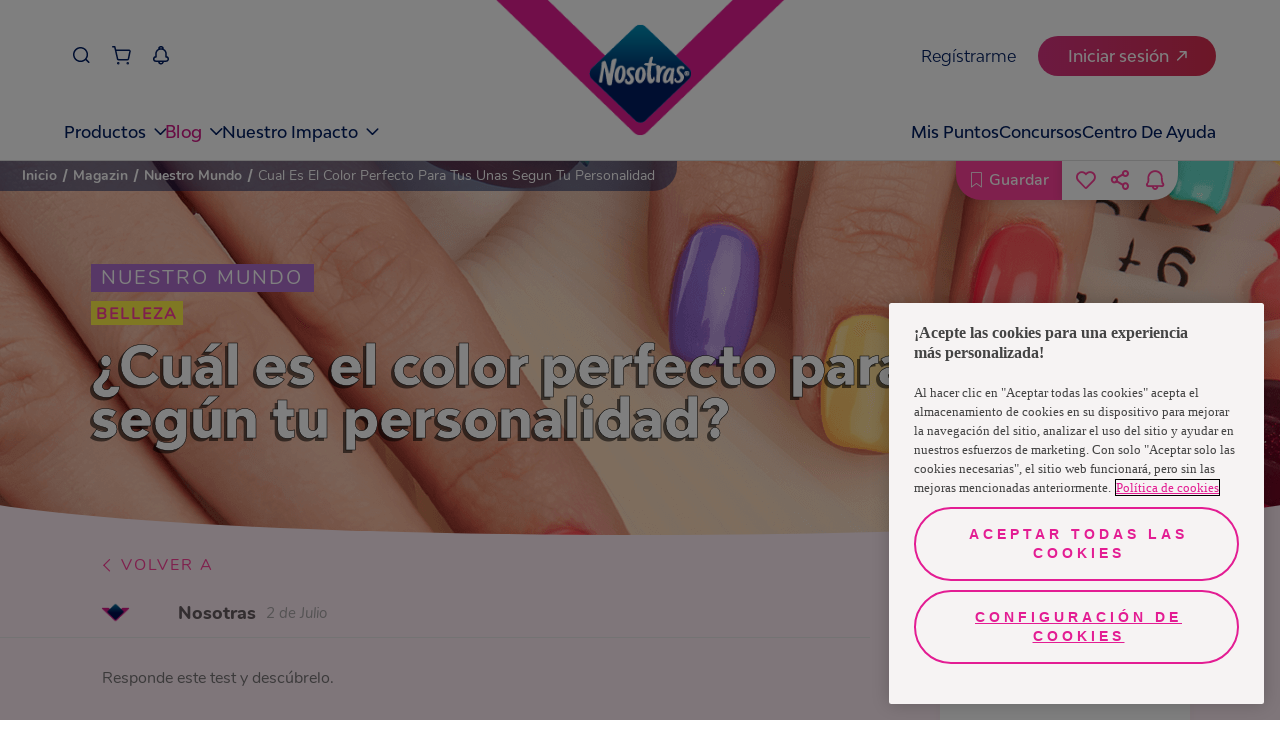

--- FILE ---
content_type: text/html
request_url: https://www.nosotrasonline.com.ec/magazin/nuestro-mundo/cual-es-el-color-perfecto-para-tus-unas-segun-tu-personalidad/
body_size: 113181
content:
<!DOCTYPE html><html lang="es-EC"><head><meta charSet="utf-8"/><meta http-equiv="x-ua-compatible" content="ie=edge"/><meta name="viewport" content="width=device-width, initial-scale=1, shrink-to-fit=no"/><script>(function(){
  // ----- Helpers inyectados desde tu código (fuente única) -----
  var normalizePathname = function normalizePathname(){var pathname=arguments.length>0&&arguments[0]!==undefined?arguments[0]:'/';var p=String(pathname||'/').split('#')[0].split('?')[0];if(!p.startsWith('/'))p="/".concat(p);if(p!=='/'&&!p.endsWith('/'))p+='/';return p;};
  var numericPageUid5   = function numericPageUid5(microPrefix,slug){var input="".concat(microPrefix,"::").concat(slug);var hash=Math.abs(hash53(input))%100000;return String(hash).padStart(5,'0');};
  var getPageType       = function getPageType(slug){if(slug==='/'||slug==='')return PAGE_TYPES.HOMEPAGE;if(slug==='/entre-nosotras/cuidado-femenino/')return PAGE_TYPES.ARTICLE_TOP_VIEW;if(slug==='/magazin/nuestro-mundo/')return PAGE_TYPES.ARTICLE_TOP_VIEW;if(slug.includes('/entre-nosotras/cuidado-femenino/'))return PAGE_TYPES.ARTICLE;if(slug.includes('/magazin/nuestro-mundo/'))return PAGE_TYPES.ARTICLE;if(slug==='/contactanos/')return PAGE_TYPES.CONTACT;if(slug.includes('/sostenibilidad'))return PAGE_TYPES.SUSTAINABILITY;return PAGE_TYPES.GENERIC;};
  var microPrefix       = "nol-portal-home";

  // ----- Ruta real + primer elemento en índice 0 -----
  var slug      = normalizePathname((window.location && window.location.pathname) || '/');
  var page_uid  = numericPageUid5(microPrefix, slug);
  var page_type = getPageType(slug);

  // Estructura interna + cola
  var _dl = [];
  var queue = [];            // cola de eventos no-boot (Page_View y demás)
  var gaReady = false;       // true al primer ['config', ...]

  function isArrayLike(o){ return o && typeof o === 'object' && Object.prototype.hasOwnProperty.call(o, '0'); }
  function isGABoot(o){ return isArrayLike(o) && (o[0] === 'js' || o[0] === 'config'); }

  // push original (sobre _dl)
  var _origPush = function(){ return Array.prototype.push.apply(_dl, arguments); };

  function flushQueue(){
    if (!gaReady) return;
    for (var i=0; i<queue.length; i++) _origPush(queue[i]);
    queue.length = 0;
  }

  // Wrapper: deja pasar SOLO js/config hasta gaReady
  function guardedPush(evt){
    try {
      if (isGABoot(evt)) {
        var r = _origPush(evt);
        if (evt[0] === 'config') { gaReady = true; flushQueue(); }
        return r;
      } else {
        if (!gaReady) { queue.push(evt); return _dl.length; }
        return _origPush(evt);
      }
    } catch (e) {
      return _origPush(evt);
    }
  }

  // Envuelve un array-like como dataLayer y garantiza nuestro push
  function wrapDL(arr){
    _dl = Array.isArray(arr) ? arr : [];
    // nuestro objeto va primero
    _dl.unshift({ page_uid: page_uid, page_type: page_type });
    _dl.push = guardedPush;
    return _dl;
  }

  // Trap para window.dataLayer: reenvuelve ante cualquier reasignación
  try {
    var _backing = wrapDL(window.dataLayer || []);
    Object.defineProperty(window, 'dataLayer', {
      configurable: true,
      get: function(){ return _backing; },
      set: function(v){ _backing = wrapDL(v || []); }
    });
  } catch (_) {
    window.dataLayer = wrapDL(window.dataLayer || []);
  }

  // Bandera para no duplicar el primer push en cliente
  window.__FIRST_PAIR_PUSHED_SLUG__ = slug;
})();</script><meta name="generator" content="Gatsby 5.15.0"/><meta data-react-helmet="true" name="description" content="Así como hay un color de cabello y un estilo perfecto para cada chica, también hay un color de uñas ideal para ti según tu personalidad ¡Haz este test y descúbrelo!"/><meta data-react-helmet="true" property="image" content="https://images.ctfassets.net/o65uf8qogksw/5XBBaoij4SZLM4fcAuZF2O/93bdcd3a6962547966570fbc24e87700/color-de-unas-perfecto-prev.png"/><meta data-react-helmet="true" property="fb:app_id" content="554978031914420"/><meta data-react-helmet="true" property="og:title" content="Descubre el color perfecto para tus uñas según tu personalidad aquí."/><meta data-react-helmet="true" property="og:description" content="Así como hay un color de cabello y un estilo perfecto para cada chica, también hay un color de uñas ideal para ti según tu personalidad ¡Haz este test y descúbrelo!"/><meta data-react-helmet="true" property="og:image" content="https://images.ctfassets.net/o65uf8qogksw/5XBBaoij4SZLM4fcAuZF2O/93bdcd3a6962547966570fbc24e87700/color-de-unas-perfecto-prev.png"/><meta data-react-helmet="true" property="og:type" content="website"/><meta data-react-helmet="true" property="og:url" content="https://www.nosotrasonline.com.ec/magazin/nuestro-mundo/cual-es-el-color-perfecto-para-tus-unas-segun-tu-personalidad/"/><meta data-react-helmet="true" name="twitter:card" content="summary"/><meta data-react-helmet="true" name="twitter:creator" content="NosotrasOnline"/><meta data-react-helmet="true" name="twitter:title" content="Descubre el color perfecto para tus uñas según tu personalidad aquí."/><meta data-react-helmet="true" name="twitter:description" content="Así como hay un color de cabello y un estilo perfecto para cada chica, también hay un color de uñas ideal para ti según tu personalidad ¡Haz este test y descúbrelo!"/><meta data-react-helmet="true" name="twitter:image" content="https://images.ctfassets.net/o65uf8qogksw/5XBBaoij4SZLM4fcAuZF2O/93bdcd3a6962547966570fbc24e87700/color-de-unas-perfecto-prev.png"/><meta data-react-helmet="true" name="google-site-verification" content="4PgRRdwfelJKLgJ5BVp090b6zakS_2TEvr2mp4ZU8SA"/><meta name="theme-color" content="#FFFFFF"/><style data-href="/styles.0f3bbdc788fe99ce039c.css" data-identity="gatsby-global-css">@charset "UTF-8";.f-HomeContent{overflow:hidden}.f-HomeContent .f-background-gray{background-color:#f8f5f7;padding-top:60px}.f-HomeContent-double-section{align-items:center;display:flex;justify-content:center}.f-HomeContent-double-section-categoryone{padding:40px 0}@media(max-width:761px){.f-HomeContent-double-section{flex-direction:column}}.f-separator{display:block;height:30px;width:100%}.f-curve-effect{background:#ffedf6;display:block;height:50px;width:100%}.f-curve-effect.f-curve-effect-one{margin-bottom:-115px;position:relative}@media(max-width:1023px){.f-curve-effect.f-curve-effect-one{margin-bottom:0}}.f-curve-effect.f-curve-effect-one:after{background:url([data-uri]);background-size:contain;content:"";height:32px;left:20%;position:absolute;top:-10px;width:27px}.f-curve-effect.f-curve-effect-one-categoryone{margin-bottom:0}.f-curve-effect .f-curve-child-top{background:#fff;border-bottom-left-radius:85%;border-bottom-right-radius:85%;display:block;height:100%;width:100%}.f-curve-effect .f-curve-child-bottom{background:#fff;border-top-left-radius:85%;border-top-right-radius:85%;display:block;height:100%;width:100%}.f-curve-effect-your-keys{background:#ff409b;display:block}.f-curve-effect-your-keys.f-curve-effect-one{margin-bottom:-115px}.f-curve-effect-your-keys .f-curve-child-top-your-keys{background:#fff;border-bottom-left-radius:85%;border-bottom-right-radius:85%;display:block;height:100%;width:100%}.f-curve-effect-your-keys .f-curve-child-top-your-keys-categoryone{background:#ffedf6}.f-modal-content{align-items:center;border:0;border-radius:0;display:flex;height:100%;justify-content:center;left:0;overflow:hidden;padding:0;position:absolute;top:0;width:100%;z-index:10}.f-modal-overlay{background-color:rgba(0,0,0,.75);bottom:0;left:0;position:fixed;right:0;top:0;z-index:10}.container-modal-home{position:relative;z-index:11}.container-modal-home .m-close{background-color:#fff;border:0;border-radius:100%;color:#ff409b;font-size:30px;padding:0;position:absolute;right:0;top:-20px;width:40px;z-index:12}.container-modal-home .f-modal-content-link{position:relative}.container-modal-home .f-modal-content-link-video{color:#fff;display:block;font-family:Nunito-Regular;font-size:25px;padding:10px 20px;text-align:center}.container-modal-home .f-modal-content-link-video-url{background-color:#fff;border-radius:20px;color:#ff409b;padding:0 20px}.container-modal-home .f-modal-content-link .f-video iframe,.container-modal-home .f-modal-content-link .f-video video{aspect-ratio:16/9;display:block;height:auto!important;margin:0 auto;max-width:90%;width:750px!important}.container-modal-home .f-image-modal-home{width:100%}.f-edit-picture-container{align-items:center;background:#fff;box-sizing:border-box;display:flex;flex-direction:column;height:100%;min-height:100vh;opacity:0;padding:67px 60px 30px;position:absolute;right:0;top:0;transition:all .5s;width:0;z-index:3}@media(max-width:1023px){.f-edit-picture-container{padding:67px 30px 30px}}.f-edit-picture-container .f-title-edit-picture{color:#ff409b;display:block;font-family:BwModelica-ExtraBold;font-size:30px;margin-bottom:15px;text-align:center;white-space:nowrap}.f-edit-picture-container .f-subtitle-edit-picture{color:#ff409b;display:block;font-family:Nunito-Regular;font-size:14px;letter-spacing:1.4px;margin-bottom:20px;white-space:nowrap}.f-edit-picture-container .f-input-img-container{align-items:center;border:solid;border-color:#ffe0ef;border-radius:20px;border-style:dashed;display:flex;height:215px;justify-content:center;margin-bottom:25px;position:relative;width:100%}.f-edit-picture-container .f-input-img-container .f-img-label-error{bottom:-18px;color:red;font-family:Nunito-Regular;font-size:12px;position:absolute}.f-edit-picture-container .f-input-img-container .f-text-input-position{align-items:center;display:flex;flex-direction:column}.f-edit-picture-container .f-input-img-container .f-text-input-position .f-rotate-container{transform:rotate(-90deg);width:fit-content}.f-edit-picture-container .f-input-img-container .f-text-input-position .f-rotate-container .f-exit-icon{color:#ff409b;font-size:35px}.f-edit-picture-container .f-input-img-container .f-text-input-position .f-top-label{color:#797677;display:block;font-family:Nunito-Regular;font-size:15px;margin-top:20px;white-space:nowrap}.f-edit-picture-container .f-input-img-container .f-text-input-position .f-bottom-label{color:#ff409b;font-family:Nunito-Bold;font-size:15px;margin-top:10px;text-decoration:underline;white-space:nowrap}.f-edit-picture-container .f-input-img-container .f-input-file-box{cursor:pointer;height:100%;left:0;opacity:0;position:absolute;top:0;width:100%}.f-edit-picture-container .f-input-img-container .f-img-prev-container{border-radius:20px;display:flex;height:100%;justify-content:center;overflow:hidden;position:relative;width:100%}.f-edit-picture-container .f-input-img-container .f-img-prev-container .f-img-prev{height:100%;image-orientation:from-image}.f-edit-picture-container .f-input-img-container .f-img-prev-container .f-icon-clear-container{align-items:center;background:#ff409b;border-radius:30px;cursor:pointer;display:flex;height:20px;justify-content:center;position:absolute;right:13px;top:13px;width:20px}.f-edit-picture-container .f-input-img-container .f-img-prev-container .f-icon-clear-container .f-close-icon{color:#fff;font-size:10px;left:auto;position:relative;right:auto;top:auto}.f-edit-picture-container .f-avatars-container{margin-bottom:10px;margin-top:10px;position:relative;width:100%}.f-edit-picture-container .f-avatars-container .slick-next{right:-5%;top:50%;z-index:1}.f-edit-picture-container .f-avatars-container .slick-next.slick-disabled{opacity:0}.f-edit-picture-container .f-avatars-container .slick-next:before{color:#ff409b;content:"";font-family:icon-family;font-size:20px;font-weight:700;opacity:1}.f-edit-picture-container .f-avatars-container .slick-prev{left:-5%;top:50%;z-index:1}.f-edit-picture-container .f-avatars-container .slick-prev.slick-disabled{opacity:0}.f-edit-picture-container .f-avatars-container .slick-prev:before{color:#ff409b;content:"";font-family:icon-family;font-size:20px;font-weight:700;opacity:1}.f-edit-picture-container .f-avatars-container .f-avatar-section{align-items:center;display:flex;flex-wrap:wrap;justify-content:center;min-height:210px;transition:all .5s}.f-edit-picture-container .f-avatars-container .f-avatar-section .f-img-avatar-container{cursor:pointer;height:80px;margin:10px;position:relative;width:100%;width:80px}.f-edit-picture-container .f-avatars-container .f-avatar-section .f-img-avatar-container .f-img-avatar{border-radius:15px;height:100%;-webkit-user-select:none;-o-user-select:none;user-select:none}.f-edit-picture-container .f-avatars-container .f-avatar-section .f-img-avatar-container .f-check-container{align-items:center;background:#ff409b;border-radius:20px;bottom:-12px;color:#fff;display:flex;height:26px;justify-content:center;position:absolute;right:-10px;width:26px}.f-edit-picture-container .f-avatars-container .f-icon-container{color:#ff409b;cursor:pointer;position:absolute;right:-10px;top:50%;transform:rotate(180deg)}.f-edit-picture-container .f-avatars-container .right{left:-10px;transform:inherit}.f-edit-picture-container .f-buttons-container.disable{opacity:.5;pointer-events:none}.showing{opacity:1;width:100%}.f-input-wrapper .f-error-input{color:#ff409b;display:block;font-family:Nunito-Regular;font-size:12px;margin-top:5px}.f-input-wrapper .f-input-atom{-webkit-appearance:none;background:#fff;border:1px solid #d8d8d8;border-radius:15px;box-sizing:border-box;color:#707070;font-family:Nunito-Regular;font-size:15px;padding:11px 15px;width:100%}.f-input-wrapper .f-input-atom__label{color:#ff409b;display:block;font-family:Nunito-Regular;font-size:14px;min-height:2em}.f-input-wrapper .f-input-atom[type=checkbox]{background-color:#eee;border:none;height:15px;padding:0;position:relative;width:15px;z-index:1}.f-input-wrapper .f-input-atom[type=checkbox]:checked{background-color:#ff409b}.f-input-wrapper .f-input-atom[type=checkbox]:checked:after{border:solid #fff;border-width:0 2px 2px 0;content:"";height:6px;left:6px;position:absolute;top:3px;transform:rotate(45deg);width:2px}.f-input-wrapper .f-input-atom[type=radio]{background-color:#eee;border:none;height:15px;padding:0;position:relative;width:auto;width:15px;z-index:1}.f-input-wrapper .f-input-atom[type=radio]:checked{background-color:#eee}.f-input-wrapper .f-input-atom[type=radio]:checked:after{background:#ff409b;border-radius:50%;content:"";height:10px;left:calc(50% - 5px);position:absolute;top:calc(50% - 5px);width:10px}.f-input-wrapper .f-input-atom ::placeholder{color:#707070;opacity:1}.f-input-wrapper .f-input-atom :-ms-input-placeholder{color:#707070}.f-input-wrapper .f-input-atom ::-ms-input-placeholder{color:#707070}.f-select-wrapper{min-width:100px;position:relative}.f-select-wrapper .f-error-input{color:#ff409b;display:block;font-family:Nunito-Regular;font-size:12px;margin-top:5px}.f-select-wrapper .f-select-atom{-webkit-appearance:none;background:#fff;border:1px solid #d8d8d8;border-radius:15px;color:#707070;font-family:Nunito-Regular;font-size:15px;padding:11px 15px;width:100%}.f-select-wrapper .f-select-atom__label{color:#ff409b;display:block;font-family:Nunito-Regular;font-size:14px;min-height:2em}.f-select-wrapper .f-select-atom ::placeholder{color:#707070;opacity:1}.f-select-wrapper .f-select-atom :-ms-input-placeholder{color:#707070}.f-select-wrapper .f-select-atom ::-ms-input-placeholder{color:#707070}.f-select-wrapper .icon-select{color:#ff409b;font-size:12px;opacity:1;pointer-events:none;position:absolute}.f-select-wrapper .icon-select__without-label{right:30px;top:16px}@media(max-width:761px){.f-select-wrapper .icon-select__without-label{right:18px}}.f-select-wrapper .icon-select__with-label{right:30px;top:45px}@media(max-width:761px){.f-select-wrapper .icon-select__with-label{right:15px}}button{white-space:nowrap}.primary-pink{background:#ff409b;border:solid;border-radius:50px;border-width:0;color:#fff;font-size:20px;padding:14px 35px;transition:.2s}.primary-pink:hover{background:#de3d92}.secondary-pink{background:#fff;border:solid;border-color:#ff409b;border-radius:50px;border-width:2px;color:#ff409b;font-size:17px;padding:14px 35px;transition:.2s}.secondary-pink:hover{background:#ff409b;color:#fff}.tertiary-pink{background:#ffe3f1;border:solid;border-color:#ff409b;border-radius:50px;border-width:2px;color:#ff409b;font-size:17px;padding:14px 35px;transition:.2s}.tertiary-pink:hover{background:#ff409b;color:#fff}.fourth-pink{background:transparent;border:solid;border-color:#ff409b;border-radius:50px;border-width:2px;color:#ff409b;font-size:17px;padding:14px 35px;transition:.2s}.fourth-pink:hover{background:#ff409b;color:#fff}.new-dark-blue{background:#011e61;border:solid;border-color:#011e61;border-radius:50px;border-width:2px;color:#fff;font-size:20px;padding:10px 50px;position:relative;transition:.2s}.new-dark-blue .f-btn--title{position:relative;z-index:2}.new-dark-blue:after{background-image:url([data-uri]);background-position:top;background-repeat:no-repeat;color:red;content:"";height:100%;left:50%;opacity:0;position:absolute;top:0;transform:translate(-50%);transition:.1s ease-in;width:100%;z-index:1}.new-dark-blue:hover{background:#011e61}.new-dark-blue:hover:after{opacity:1}@media(max-width:1023px){.new-dark-blue{font-size:16px}}.new-dark-blue--shops{font-family:Nunito-Regular;font-size:30px;height:75px;width:90%}.new-primary-pink,.new-primary-pink--outline{background:#ef4d89;border:solid;border-color:#ef4d89;border-radius:50px;border-width:2px;color:#fff;font-size:20px;padding:10px 50px;position:relative;transition:.2s}.new-primary-pink .f-btn--title,.new-primary-pink--outline .f-btn--title{position:relative;z-index:2}.new-primary-pink--outline:after,.new-primary-pink:after{background-image:url([data-uri]);background-position:top;background-repeat:no-repeat;color:red;content:"";filter:brightness(2.5) opacity(.5);height:100%;left:50%;opacity:0;position:absolute;top:0;transform:translate(-50%);transition:.1s ease-in;width:100%;z-index:1}.new-primary-pink--outline:hover,.new-primary-pink:hover{background:#ef4d89}.new-primary-pink--outline:hover:after,.new-primary-pink:hover:after{opacity:1}@media(max-width:1023px){.new-primary-pink,.new-primary-pink--outline{font-size:16px}}.new-primary-pink--outline{background-color:#fff;color:#ed1878}.new-primary-pink--outline .f-btn--title{position:relative;z-index:2}.new-primary-pink--outline:after{background-image:url([data-uri]);background-position:top;background-repeat:no-repeat;color:red;content:"";filter:invert(40%) sepia(87%) saturate(7479%) hue-rotate(321deg) brightness(94%) contrast(97%) opacity(.5);height:100%;left:50%;opacity:0;position:absolute;top:0;transform:translate(-50%);transition:.1s ease-in;width:100%;z-index:1}.new-primary-pink--outline:hover{background:transparent}.new-primary-pink--outline:hover:after{opacity:1}.primary-blue{background:#22e0d8;border:solid;border-color:#22e0d8;border-radius:50px;border-width:2px;color:#fff;font-size:20px;padding:14px 35px;transition:.2s}.primary-blue:hover{background:#1bb7b1}.secondary-blue{background:#fff;border:solid;border-color:#0f6e6a;border-radius:50px;border-width:2px;color:#0f6e6a;font-size:20px;padding:14px 35px;transition:.2s}.secondary-blue.active,.secondary-blue:hover{background:#22e0d8;border-color:#22e0d8;color:#0f6e6a}.secondary-blue-alter{background:#ffedf6;border:solid;border-color:#00aca5;border-radius:50px;border-width:2px;color:#00aca5;font-size:17px;padding:14px 35px;transition:.2s}.secondary-blue-alter:hover{background:#22e0d8;border-color:#22e0d8;color:#00aca5}.white-button{background:#fff;border:solid;border-radius:50px;border-width:0;color:#ff409b;font-size:20px;padding:14px 35px;transition:.2s}.white-button:hover{color:#de3d92;font-family:Nunito-Bold}.short{padding:10px 50px}.fit{padding:10px 30px}.regular{font-family:Nunito-Regular;font-size:16px}.f-btn-login{width:170px}.modal-save-button{width:222px}.secondary-modal{border-color:#22e0d8;color:#22e0d8}.secondary-modal:hover{background:#22e0d8;color:#fff}.alter{color:#0f6e6a}.alter:hover{border-color:#1bb7b1;color:#fff}.short-login{padding:10px 24px}.competition-button{pointer-events:none}.f-proyect-v-button{background-color:#ed1878;color:#fff;font-family:BwModelica-Bold}.small{height:46px;padding:5px 20px}@media(max-width:1023px){.small{height:36px}}.btn-send-school-form{background:#d81890;border-radius:100px;border-width:0;box-sizing:border-box;color:#fff;display:block;font-size:18px;height:64px;margin:0 auto;opacity:.9;transition:.2s;width:320px}@media(max-width:1023px){.btn-send-school-form{font-size:14px;height:48px;width:85%}}.btn-send-school-form:hover{cursor:pointer;opacity:1}.btn-send-school-form--modal{background-color:#c52925;height:48px;width:325px}@media(max-width:1023px){.btn-send-school-form--modal{font-size:14px;height:32px;width:145px}}.btn-send-school-form--disabled{cursor:default!important;opacity:.5!important}.primary-blue-e-store{background:#001e62;border:solid;border-radius:50px;border-width:0;color:#fff;font-family:BwModelica-Medium;font-size:20px;padding:14px 35px;transition:.2s}.primary-blue-e-store:hover{opacity:.8}.secundary-blue-e-store{background:#fff;border:1px solid #3960b9!important;border-radius:50px;border-width:0;color:#3960b9;font-family:BwModelica-Medium;font-size:20px;padding:14px 35px;transition:.2s}.secundary-blue-e-store:hover{opacity:.8}.secundary-blue-e-store-alter{background:#3960b9;border:1px solid #3960b9!important;border-radius:50px;border-width:0;color:#fff;font-family:BwModelica-Medium;font-size:20px;padding:14px 35px;transition:.2s}.secundary-blue-e-store-alter:hover{opacity:.8}.tertiary-blue-e-store{background:#fff;border:1px solid #001e62!important;border-radius:50px;border-width:0;color:#001e62;font-family:BwModelica-Medium;font-size:20px;padding:14px 35px;transition:.2s}.tertiary-blue-e-store:hover{opacity:.8}.f-500-error{align-items:center;background:#ffedf6;display:flex;flex-direction:column;min-height:100vh;overflow:hidden;position:relative;width:100%}.f-500-error:after{background:url([data-uri]);content:"";height:1000px;left:0;pointer-events:none;position:absolute;top:0;width:100%}.f-500-error .f-error-img{margin-top:100px}.f-500-error .f-title-error{-webkit-text-stroke:.5px #000;color:#fff;font-family:BwModelica-ExtraBold;font-size:55px;margin-bottom:30px;margin-top:30px;text-shadow:-3px 3px 0 rgba(0,0,0,.56)}.f-500-error .f-description-error{color:#5a5858;font-family:Nunito-SemiBold;font-size:17px;line-height:22px;margin-bottom:10px;max-width:90%;text-align:center}.f-500-error .f-error-label{color:#707070;font-family:Nunito-Regular;font-size:16px;margin-bottom:30px;margin-top:20px}.f-upload-image{margin:auto;max-width:90%}.f-upload-image .f-modal__title{color:#ff409b;font-family:BwModelica-ExtraBold;font-size:38px;text-align:center}@media(max-width:761px){.f-upload-image .f-modal__title{font-size:32px}}.f-upload-image .f-modal__subtitle{color:#ff409b;font-family:Nunito-Regular;font-size:20px;margin:20px 0;text-align:center}.f-upload-image .f-modal__description{color:#5a5858;font-family:Nunito-Regular;font-size:18px;line-height:27px;margin-bottom:10px;text-align:center}@media(max-width:761px){.f-upload-image .f-modal__description{font-size:15px}}.f-upload-image .f-loader-container{display:flex;justify-content:center;margin:10px 0;width:100%}.f-upload-image .f-input-img-container{align-items:center;border:solid;border-color:#ffe0ef;border-radius:20px;border-style:dashed;display:flex;height:215px;justify-content:center;margin-bottom:25px;position:relative;width:100%}.f-upload-image .f-input-img-container .f-text-input-position{align-items:center;display:flex;flex-direction:column}.f-upload-image .f-input-img-container .f-text-input-position .f-rotate-container{transform:rotate(-90deg);width:fit-content}.f-upload-image .f-input-img-container .f-text-input-position .f-rotate-container .f-exit-icon{color:#ff409b;font-size:35px}.f-upload-image .f-input-img-container .f-text-input-position .f-top-label{color:#797677;display:block;font-family:Nunito-Regular;font-size:15px;margin-top:20px;white-space:nowrap}.f-upload-image .f-input-img-container .f-text-input-position .f-bottom-label{color:#ff409b;font-family:Nunito-Bold;font-size:15px;margin-top:10px;text-decoration:underline;white-space:nowrap}.f-upload-image .f-input-img-container .f-input-file-box{cursor:pointer;height:100%;left:0;opacity:0;position:absolute;top:0;width:100%}.f-upload-image .f-img-label-error{color:red;font-family:Nunito-Regular;font-size:12px}.f-upload-image .f-preview-container{display:flex;justify-content:space-around;margin:20px auto;max-width:70%}@media(max-width:761px){.f-upload-image .f-preview-container{max-width:90%}}.f-upload-image .f-preview-container .f-preview-document-container{align-items:center;display:flex;flex-direction:column}.f-upload-image .f-preview-container .f-preview-document-container .f-preview-document__description{color:#797677;font-family:Nunito-Regular;font-size:15px;margin-top:10px}@media(max-width:761px){.f-upload-image .f-preview-container .f-preview-document-container .f-preview-document__description{text-align:center}}.f-upload-image .f-preview-container .f-preview-document{border:1px solid #ff409b;border-radius:15px;height:60px;overflow:hidden;position:relative;width:120px}.f-upload-image .f-preview-container .f-preview-document__img{height:100%;object-fit:contain;width:100%}.f-upload-image .f-preview-container .f-preview-document .icon2-close{background-color:#ff409b;border:none;border-radius:50%;color:#fff;font-size:12px;padding:2px;position:absolute;right:7px;top:5px}.f-upload-image .f-buttons-container{display:flex;justify-content:space-around;margin-bottom:20px}.f-select-method-otp{margin:auto;max-width:80%}.f-select-method-otp .f-title-modal{color:#ff409b;font-family:BwModelica-ExtraBold;font-size:38px;text-align:center}@media(max-width:761px){.f-select-method-otp .f-title-modal{font-size:34px}}.f-select-method-otp .f-subtitle-modal{align-items:center;background:#22e0d8;color:#fff;display:flex;font-family:Nunito-Regular;font-size:17px;justify-content:center;letter-spacing:3px;line-height:23px;margin:15px auto 0;max-width:90%;padding:5px;text-align:center}.f-select-method-otp .f-description-modal{color:#5a5858;font-family:Nunito-Regular;font-size:17px;line-height:27px;margin-top:30px;text-align:center}@media(max-width:761px){.f-select-method-otp .f-description-modal{font-size:15px}}.f-select-method-otp .f-method-form{display:flex;margin-top:20px}.f-select-method-otp .f-method-form .f-radio:first-child{margin-right:20px}.f-select-method-otp .f-method-form .f-radio{display:flex}.f-select-method-otp .f-method-form .f-radio__label{cursor:pointer;font-family:Nunito-Light;font-size:16px;margin-left:5px}.f-select-method-otp .primary-pink{display:block;margin:30px auto}.f-parent-change-birthdate{margin:auto;max-width:80%}.f-parent-change-birthdate .f-title-modal{color:#ff409b;font-family:BwModelica-ExtraBold;font-size:38px;text-align:center}@media(max-width:761px){.f-parent-change-birthdate .f-title-modal{font-size:34px}}.f-parent-change-birthdate .f-description-modal{color:#5a5858;font-family:Nunito-Regular;font-size:17px;line-height:1.5em;margin-top:30px}@media(max-width:761px){.f-parent-change-birthdate .f-description-modal{font-size:15px}}.f-parent-change-birthdate .f-form-parent{margin:20px 0}.f-parent-change-birthdate .f-form-parent__parent{display:flex;flex-wrap:wrap;justify-content:space-between;margin-top:12px}.f-parent-change-birthdate .f-form-parent__parent .f-input-wrapper{flex-basis:49%}@media(max-width:761px){.f-parent-change-birthdate .f-form-parent__parent .f-input-wrapper{flex-basis:100%}}.f-parent-change-birthdate .f-form-parent__parent .f-select-wrapper{flex-basis:49%}@media(max-width:761px){.f-parent-change-birthdate .f-form-parent__parent .f-select-wrapper{flex-basis:100%;margin-top:12px}}.f-parent-change-birthdate .f-form-parent .f-form-contact__title{color:#ff409b;font-family:Nunito-Regular;font-size:14px;min-height:2em}.f-parent-change-birthdate .f-form-parent .f-form-footer{display:flex;flex-wrap:wrap;justify-content:space-between;margin-top:12px}.f-parent-change-birthdate .f-form-parent .f-form-footer .f-input-wrapper{flex-basis:49%}@media(max-width:761px){.f-parent-change-birthdate .f-form-parent .f-form-footer .f-input-wrapper{flex-basis:100%}.f-parent-change-birthdate .f-form-parent .f-form-footer .f-input-wrapper:first-child{margin-bottom:10px}}.f-parent-change-birthdate .f-form-parent .f-form-footer .f-input-wrapper .f-input-atom{width:100%}.f-parent-change-birthdate .f-form-parent .f-form-contact{display:flex}.f-parent-change-birthdate .f-form-parent .f-form-contact .f-form-contact-radio{display:flex;width:fit-content}.f-parent-change-birthdate .f-form-parent .f-form-contact .f-form-contact-radio:first-child{margin-right:20px}.f-parent-change-birthdate .f-form-parent .f-form-contact .f-form-contact-radio__label{cursor:pointer;font-family:Nunito-Light;font-size:16px;margin-left:5px}.f-parent-change-birthdate .f-form-parent .f-buttons-container{display:flex;justify-content:center;margin:20px 0}.f-otp-modal{margin:auto;max-width:80%}.f-otp-modal .f-title-modal{color:#ff409b;font-family:BwModelica-ExtraBold;font-size:38px;text-align:center}.f-otp-modal .f-subtitle-modal{align-items:center;background:#22e0d8;color:#fff;display:flex;font-family:Nunito-Regular;font-size:17px;justify-content:center;letter-spacing:3px;line-height:23px;margin:15px auto 0;max-width:90%;padding:5px;text-align:center}.f-otp-modal .f-description-modal{color:#5a5858;font-family:Nunito-Regular;font-size:17px;line-height:27px;margin-top:30px;text-align:center}@media(max-width:761px){.f-otp-modal .f-description-modal{font-size:15px}}.f-otp-modal .f-input-container{align-items:center;display:flex;flex-direction:column;justify-content:center;margin-top:30px}.f-otp-modal .f-input-container .f-input-indicator{color:#ff409b;font-family:Nunito-Regular;font-size:14px}.f-otp-modal .f-input-container .f-input-validation-container{margin-top:20px;position:relative;width:255px}.f-otp-modal .f-input-container .f-input-validation-container .f-verification-code-input{border:1px solid #a8a8a8;border-radius:10px;box-shadow:0 3px 15px rgba(0,0,0,.051);font-family:Nunito-Regular;font-size:15px;height:34px;margin:10px 0;padding-left:10px;width:100%}.f-otp-modal .f-input-container .f-input-validation-container .f-success-validation{border-color:#14c705;color:#14c705}.f-otp-modal .f-input-container .f-input-validation-container .f-error-validation{border-color:#ff0f0f;color:#ff0f0f}.f-otp-modal .f-input-container .f-input-validation-container .f-error-code{color:#ff0f0f;font-size:bold;position:absolute;right:0;top:22px}.f-otp-modal .f-input-container .f-input-validation-container .f-check-code{color:#14c705;position:absolute;right:0;top:22px}.f-otp-modal .f-input-container .f-code-error{color:#ff0f0f;font-family:Nunito-Regular;font-size:14px}.f-otp-modal .f-input-container .f-send-code{color:#797677;font-family:Nunito-Light;font-size:14px;padding-top:15px}.f-otp-modal .f-input-container .f-send-code-re{color:#ff409b;font-family:Nunito-Light;font-size:13px;margin-top:10px}.f-otp-modal .f-input-container .f-send-code .f-link-send-code{background:transparent;border:none;color:#ff409b;cursor:pointer;text-decoration:underline}.f-otp-modal .f-buttons-container{display:flex;justify-content:space-between;margin:40px 0 20px;width:100%}@media(max-width:761px){.f-otp-modal .f-buttons-container{flex-wrap:wrap;justify-content:center}.f-otp-modal .f-buttons-container .f-btn:first-child{margin-bottom:10px}}.f-curtain-modal-generic{align-items:center;backdrop-filter:blur(10px);-webkit-backdrop-filter:blur(10px);display:flex;height:100vh;justify-content:center;left:0;opacity:1;overflow:scroll;position:fixed;top:0;transition:1s;width:100%;z-index:10}@media(max-width:1023px){.f-curtain-modal-generic{background-color:rgba(248,188,205,.8)}}.f-curtain-modal-generic::-webkit-scrollbar{display:none}.f-curtain-modal-generic .f-modal-generic-container{align-items:center;align-self:baseline;background:#fff;border-radius:20px;box-shadow:0 3px 15px rgba(0,0,0,.161);display:flex;flex-direction:column;margin:auto;max-width:96%!important;min-height:230px;position:relative;-webkit-user-select:none;user-select:none;width:684px!important}@media(max-width:1023px){.f-curtain-modal-generic .f-modal-generic-container{border-radius:8px;box-shadow:0 3px 15px rgba(0,0,0,.161);margin:20px}}.f-curtain-modal-generic .f-modal-generic-container.bg-transparent{background:transparent;box-shadow:none}.f-curtain-modal-generic .f-modal-generic-container.bg-transparent:after{top:18px}.f-curtain-modal-generic .f-modal-generic-container .f-modal-info{align-items:center;display:flex;flex-direction:column;width:90%}@media(max-width:1023px){.f-curtain-modal-generic .f-modal-generic-container .f-modal-info{margin-top:25px}}.f-curtain-modal-generic .f-modal-generic-container .f-main-title-container{margin:auto;max-width:70%;padding:28px 0 10px;text-align:center}@media(max-width:761px){.f-curtain-modal-generic .f-modal-generic-container .f-main-title-container{max-width:80%}}.f-curtain-modal-generic .f-modal-generic-container .f-main-title-container .f-main-title{color:#ed1878;font-family:BwModelica-Bold;font-size:24px;line-height:1.5}@media(max-width:761px){.f-curtain-modal-generic .f-modal-generic-container .f-main-title-container .f-main-title{font-size:18px}}.f-curtain-modal-generic .f-modal-generic-container .f-sub-title-container-generic .f-sub-title{color:#011e61;font-family:BwModelica-Bold;font-size:14px;text-align:center;width:100%}@media(max-width:1023px){.f-curtain-modal-generic .f-modal-generic-container .f-sub-title-container-generic .f-sub-title{font-size:14px;line-height:28px;margin:auto;text-align:center;width:70%}}.f-curtain-modal-generic .f-modal-generic-container .f-sub-title-logo-container .f-sub-title{color:#011e61;font-family:BwModelica-Bold;font-size:14px;line-height:17px;text-align:center;text-transform:uppercase}@media(max-width:1023px){.f-curtain-modal-generic .f-modal-generic-container .f-sub-title-logo-container .f-sub-title{font-size:14px;line-height:17px;margin:auto;text-align:center}}.f-curtain-modal-generic .f-modal-generic-container .f-img-into-text{height:60px}@media(max-width:1023px){.f-curtain-modal-generic .f-modal-generic-container .f-img-into-text{height:50px}}.f-curtain-modal-generic .f-modal-generic-container .f-btn-container{margin-top:10px}.f-curtain-modal-generic .f-modal-generic-container .f-btn-container .f-btn-interaction-container{margin:10px 0 30px}.f-curtain-modal-generic .f-modal-generic-container .f-description-container{margin:10px 0 20px;max-width:90%;padding-left:5%;padding-right:5%;text-align:center}@media(max-width:1023px){.f-curtain-modal-generic .f-modal-generic-container .f-description-container{max-width:100%}}.f-curtain-modal-generic .f-modal-generic-container .f-description-container .f-description{color:#707070;font-family:BwModelica-Medium;font-size:14px;line-height:1.7}@media(max-width:761px){.f-curtain-modal-generic .f-modal-generic-container .f-description-container .f-description{font-size:15px;line-height:1.2}}.f-curtain-modal-generic .f-modal-generic-container .f-close-icon{color:#011e61;cursor:pointer;font-size:27px;font-weight:700;position:absolute;right:20px;top:20px}.f-no-blur{-webkit-backdrop-filter:brightness(40%);backdrop-filter:brightness(40%)}@media(max-width:1023px){.f-no-blur{align-items:center;background-color:unset;display:flex}}.f-no-blur .f-modal-generic-container{min-height:unset!important;width:500px!important}@media(max-width:1023px){.f-no-blur .f-modal-generic-container{margin:auto;max-width:90%!important}}.f-no-blur .f-close-icon{color:#001e62!important}.f-no-blur-background-pink .f-modal-generic-container{background-color:#ffebef}.f-no-blur-background-pink .f-close-icon{color:#242424!important}.f-curtain-modal-generic.modal--large .f-modal-generic-container{border-radius:24px;min-height:400px;top:50px;width:830px!important}@media(max-width:1023px){.f-curtain-modal-generic.modal--large .f-modal-generic-container{margin:50px 20px;min-height:350px}}.f-curtain-modal-generic.modal--large .f-modal-generic-container .f-close-icon{font-size:24px;right:25px;top:25px}@media(max-width:1023px){.f-curtain-modal-generic.modal--large .f-modal-generic-container .f-close-icon{right:18px;top:18px}}.f-curtain-modal-generic.modal--large .f-modal-generic-container .f-img-overflow{margin-top:-52px;max-width:300px;width:100%}.f-curtain-modal-generic.modal--large .f-modal-generic-container .f-main-title-container{margin:0;padding-bottom:12px;padding-top:24px}.f-curtain-modal-generic.modal--large .f-modal-generic-container .f-main-title{color:#d11a88;font-size:28px}@media(max-width:1023px){.f-curtain-modal-generic.modal--large .f-modal-generic-container .f-main-title{font-size:20px}}.f-curtain-modal-generic.modal--large .f-modal-generic-container .f-sub-title-container-generic{display:flex}.f-curtain-modal-generic.modal--large .f-modal-generic-container .f-sub-title-container-generic .f-sub-title{font-size:20px;line-height:1.5}@media(max-width:1023px){.f-curtain-modal-generic.modal--large .f-modal-generic-container .f-sub-title-container-generic .f-sub-title{font-size:16px}}.f-curtain-modal-generic.modal--large .f-modal-generic-container .f-description-container{margin-bottom:20px;margin-top:2px}.f-curtain-modal-generic.modal--large .f-modal-generic-container .f-description-container .f-description{color:#011e61;font-size:20px;line-height:1.5}@media(max-width:1023px){.f-curtain-modal-generic.modal--large .f-modal-generic-container .f-description-container .f-description{font-size:16px}}.f-curtain-modal-generic.modal--large .f-modal-generic-container .f-description-container .f-description b{font-family:BwModelica-Bold}.f-curtain-modal-generic.modal--large .f-modal-generic-container .f-btn-container{margin-top:0}.f-curtain-modal-generic.modal--large .f-modal-generic-container .f-btn-container .f-btn-interaction-container{margin:0 0 43px}.f-curtain-modal-generic.modal--large .f-modal-generic-container .f-btn-container .f-btn-interaction-container button>span{font-family:BwModelica-Medium;font-size:16px}.f-change-email{margin:auto;max-width:80%}.f-change-email .f-title-modal{color:#ff409b;font-family:BwModelica-ExtraBold;font-size:38px;text-align:center}.f-change-email .f-subtitle-modal{align-items:center;background:#22e0d8;color:#fff;display:flex;font-family:Nunito-Regular;font-size:17px;height:27px;justify-content:center;letter-spacing:3px;margin:15px auto 0;max-width:301px;text-align:center;width:90%}.f-change-email .f-description-modal{color:#5a5858;font-family:Nunito-Regular;font-size:17px;line-height:27px;margin-top:30px}@media(max-width:761px){.f-change-email .f-description-modal{font-size:15px}}.f-change-email .f-form-change-email{display:flex;justify-content:space-between;margin-top:30px}@media(max-width:761px){.f-change-email .f-form-change-email{flex-wrap:wrap}}.f-change-email .f-form-change-email .f-input-container{width:48%}@media(max-width:761px){.f-change-email .f-form-change-email .f-input-container{margin-bottom:10px;width:100%}}.f-change-email .f-form-change-email .f-input-container .f-input-indicator{color:#ff409b;font-family:Nunito-Regular;font-size:14px}.f-change-email .f-form-change-email .f-input-container .f-input{border:1px solid #a8a8a8;border-radius:10px;box-shadow:0 3px 15px rgba(0,0,0,.051);font-family:Nunito-Regular;font-size:15px;height:34px;margin:10px 0;padding-left:10px;width:100%}.f-change-email .f-form-change-email .f-input-container .f-input.f-error-validation{border-color:#ff0f0f;color:#ff0f0f}.f-change-email .f-form-change-email .f-input-container .f-error-code{color:#ff0f0f;font-family:Nunito-Regular;font-size:bold}.f-change-email .f-buttons-container{display:flex;justify-content:flex-end;margin:20px 0}.f-modal-change-email{min-height:230px;padding-top:30px;width:100%}.f-modal-change-email .f-close-icon{background-color:transparent;border:none}.f-modal-change-email .f-loader-container{display:flex;justify-content:center}.f-modal-change-email .f-modal-info{margin:auto}.f-info-otp-container{align-items:center;display:flex;flex-direction:column;min-height:100px;padding:30px 0;width:80%;z-index:5}.f-info-otp-container .f-title-modal{color:#ff409b;font-family:BwModelica-ExtraBold;font-size:38px;text-align:center}.f-info-otp-container .f-subtitle-modal{align-items:center;background:#22e0d8;color:#fff;display:flex;font-family:Nunito-Regular;font-size:17px;height:27px;justify-content:center;letter-spacing:3px;margin-top:15px;max-width:301px;text-align:center;width:90%}.f-info-otp-container .f-description-modal{color:#5a5858;font-family:Nunito-Regular;font-size:17px;line-height:27px;margin-top:30px}@media(max-width:761px){.f-info-otp-container .f-description-modal{font-size:15px}}.f-info-otp-container .f-radio-container{display:flex;margin-top:20px;width:100%}.f-info-otp-container .f-radio-container .f-radio-option{color:#5a5858;cursor:pointer;display:block;font-family:Nunito-Light;font-size:16px;padding-left:25px;padding-right:15px;position:relative;-webkit-user-select:none;user-select:none}@media(max-width:761px){.f-info-otp-container .f-radio-container .f-radio-option{left:21px;position:relative}}.f-info-otp-container .f-radio-container .f-radio-option input{cursor:pointer;height:100%;left:0;opacity:0;position:absolute;width:100%;z-index:2}.f-info-otp-container .f-radio-container .f-radio-option .checkmark{background-color:#fff;border:1px solid #989898;border-radius:50%;height:18px;left:0;position:absolute;top:-3px;width:18px}.f-info-otp-container .f-radio-container .f-radio-option .checkmark:after{content:"";display:none;position:absolute}.f-info-otp-container .f-radio-container .f-radio-option:hover input~.checkmark{background-color:#ccc}.f-info-otp-container .f-radio-container .f-radio-option input:checked~.checkmark{background-color:#fff}.f-info-otp-container .f-radio-container .f-radio-option input:checked~.checkmark:after{display:block}.f-info-otp-container .f-radio-container .f-radio-option .checkmark:after{background:#ff409b;border-radius:50%;height:10px;left:4px;top:4px;width:10px}.f-info-otp-container .f-cellphone-error{color:red;font-family:Nunito-Regular;margin-top:15px}.f-info-otp-container .f-button-container{margin-top:20px}.f-info-otp-container .f-button-container.disabled{opacity:.5;pointer-events:none}.f-info-otp-container .f-input-container{align-items:center;display:flex;flex-direction:column;justify-content:center;margin-top:30px}.f-info-otp-container .f-input-container .f-input-indicator{color:#ff409b;font-family:Nunito-Regular;font-size:14px}.f-info-otp-container .f-input-container .f-input-validation-container{position:relative;width:255px}.f-info-otp-container .f-input-container .f-input-validation-container .f-verification-code-input{border:1px solid #a8a8a8;border-radius:10px;box-shadow:0 3px 15px rgba(0,0,0,.051);font-family:Nunito-Regular;font-size:15px;height:34px;margin:10px 0;padding-left:10px;width:100%}.f-info-otp-container .f-input-container .f-input-validation-container .f-success-validation{border-color:#14c705;color:#14c705}.f-info-otp-container .f-input-container .f-input-validation-container .f-error-validation{border-color:#ff0f0f;color:#ff0f0f}.f-info-otp-container .f-input-container .f-input-validation-container .f-error-code{color:#ff0f0f;font-size:bold;position:absolute;right:0;top:22px}.f-info-otp-container .f-input-container .f-input-validation-container .f-check-code{color:#14c705;position:absolute;right:0;top:22px}.f-info-otp-container .f-input-container .f-code-error{color:#ff0f0f;font-family:Nunito-Regular;font-size:14px}.f-info-otp-container .f-input-container .f-send-code{color:#797677;font-family:Nunito-Light;font-size:14px;padding-top:15px}.f-info-otp-container .f-input-container .f-send-code-re{color:#ff409b;font-family:Nunito-Light;font-size:13px;margin-top:10px}.f-info-otp-container .f-input-container .f-send-code .f-link-send-code{color:#ff409b;cursor:pointer;text-decoration:underline}.f-info-otp-container .f-separator{background:url([data-uri]);display:block;height:13px;margin:20px 0 0;width:125%}.f-info-otp-container .f-buttons-container{display:flex;justify-content:space-around;white-space:nowrap;width:100%}@media(max-width:590px){.f-info-otp-container .f-buttons-container{align-items:center;flex-direction:column}}.disabled{opacity:.5;pointer-events:none}.f-change-address{z-index:20}.f-change-address-item{align-items:center;display:flex;flex-direction:row;justify-content:flex-start}@media(max-width:761px){.f-change-address-item{flex-direction:column;width:90%}}.f-change-address-item-title{color:#ff409b;font-family:BwModelica-ExtraBold;font-size:30px;margin-top:40px}@media(max-width:761px){.f-change-address-item-list{align-items:flex-start;flex-direction:row}}.f-change-address-item>div{display:flex;flex-direction:column;justify-content:flex-start;margin:10px 0;position:relative}@media(max-width:761px){.f-change-address-item>div{margin:10px 0;width:100%}}.f-change-address-item label{color:#ff409b;font-family:Nunito-Regular;font-size:14px;margin:10px 0}.f-change-address-item label span{color:#777475}.f-change-address-item ::placeholder{color:#707070;opacity:1}.f-change-address-item :-ms-input-placeholder{color:#707070}.f-change-address-item ::-ms-input-placeholder{color:#707070}.f-change-address-item input,.f-change-address-item select{-webkit-appearance:none;background:#fff;border:1px solid #d8d8d8;border-radius:10px;color:#707070;font-family:Nunito-Regular;font-size:15px;margin-bottom:4px;margin-right:20px;padding:11px 15px}@media(max-width:761px){.f-change-address-item input,.f-change-address-item select{margin-right:10px;width:90%}}.f-change-address-item input.f-error-value,.f-change-address-item select.f-error-value{border:1px solid #ff0f0f;color:#ff0f0f}.f-change-address-item input.f-error-value::placeholder,.f-change-address-item select.f-error-value::placeholder{color:#ff0f0f;opacity:1}.f-change-address-item input.f-error-value:-ms-input-placeholder,.f-change-address-item select.f-error-value:-ms-input-placeholder{color:#ff0f0f}.f-change-address-item input.f-error-value::-ms-input-placeholder,.f-change-address-item select.f-error-value::-ms-input-placeholder{color:#ff0f0f}.f-change-address-input-address-additional{width:565px}@media(max-width:761px){.f-change-address-input-address-additional{width:240px}}.f-change-address-copy{color:#777475}.f-change-address-copy,.f-error-code{font-family:Nunito-Regular;font-size:14px;line-height:20px}.f-error-code{color:#ff0f0f}.f-modal-change-birthdate{min-height:230px;padding-top:30px;width:100%}@media(max-width:761px){.f-modal-change-birthdate{padding-top:45px}}.f-modal-change-birthdate .f-close-icon{background-color:transparent;border:none}.f-modal-change-birthdate .f-confirm-parent{margin-top:20px}.f-modal-change-birthdate .f-confirm-parent__text{font-family:Nunito-ExtraBold;font-size:1.5em;margin:auto;max-width:400px;max-width:100%;overflow-wrap:anywhere;white-space:normal;word-break:break-word}@media(max-width:761px){.f-modal-change-birthdate .f-confirm-parent__text{font-size:1.2rem}}.f-modal-change-birthdate .f-modal-info{margin:auto}.f-modal-change-birthdate .f-modal-loading-fallback{align-items:center;display:flex;flex-direction:column;justify-content:center;min-height:400px;padding:40px 20px}.f-modal-change-birthdate .f-modal-loading-fallback p{color:#ff409b;font-family:Nunito-SemiBold;font-size:1.1rem;margin-top:16px}.f-modal-change-birthdate .f-loading-spinner{animation:spin 1s linear infinite;border:3px solid #f3f3f3;border-radius:50%;border-top-color:#ff409b;height:40px;width:40px}@keyframes spin{0%{transform:rotate(0deg)}to{transform:rotate(1turn)}}.f-curtain-modal-generic.modal-change-birthdate{height:auto;min-height:100dvh;overflow:hidden;overscroll-behavior:contain;touch-action:pan-y}.f-curtain-modal-generic.modal-change-birthdate .f-modal-scroll{-webkit-overflow-scrolling:touch;max-height:calc(100dvh - 32px);overflow-y:auto}.f-curtain-modal-generic.modal-change-birthdate .f-modal-generic-container{position:relative}.f-curtain-modal-generic.modal-change-birthdate .f-modal-generic-container .f-close-icon{left:auto!important;margin:0;position:absolute!important;right:16px!important;top:16px;transform:none;z-index:2}.f-curtain-modal-generic.modal-change-birthdate .f-modal-scroll .f-close-icon{position:absolute!important}.f-warnig-modal{margin:auto;max-width:80%}.f-warnig-modal__img{display:block;margin:0 auto 20px;max-width:100px;transform:rotate(30deg)}.f-warnig-modal__title{color:#ff409b;font-family:BwModelica-ExtraBold;font-size:38px;text-align:center}@media(max-width:761px){.f-warnig-modal__title{font-size:32px}}.f-warnig-modal__description{color:#5a5858;font-family:Nunito-Regular;font-size:17px;line-height:1.5em;margin-top:30px;text-align:center}@media(max-width:761px){.f-warnig-modal__description{font-size:15px}}.f-warnig-modal .f-button-container{display:flex;justify-content:space-around;margin:40px 0}@media(max-width:761px){.f-warnig-modal .f-button-container{align-items:center;flex-direction:column}.f-warnig-modal .f-button-container .f-btn:first-child{margin-bottom:10px}}.f-error-modal .f-modal-generic-container{align-items:center;display:flex;justify-content:center}.f-error-modal .f-modal-generic-container .f-main-title-container{max-width:90%}.f-error-modal .f-modal-generic-container .f-description-container{max-width:532px}.f-error-modal .f-modal-generic-container .f-btn-container{margin-top:20px!important}.f-content-404{background:#f9dcde;min-height:710px;position:relative}.f-content-404:before{background:url([data-uri]);content:"";height:100%;left:0;pointer-events:none;position:absolute;top:0;width:100%}.f-content-404 .f-fake{display:block;height:20px;width:100%}.f-content-404 .f-error-img{bottom:0;height:600px;position:absolute;right:40px}@media(max-width:1100px){.f-content-404 .f-error-img{display:none}}.f-content-404 .f-text-container{display:flex;flex-direction:column;margin:200px auto 0;min-height:500px;width:80%}.f-content-404 .f-text-container .f-alert{color:#ff409b;font-family:BwModelica-ExtraBold;font-size:81px}.f-content-404 .f-text-container .f-title{-webkit-text-stroke:.5px #000;color:#fff;font-family:BwModelica-ExtraBold;font-size:34px;margin-top:20px;text-shadow:-3px 3px 0 #000}.f-content-404 .f-text-container .f-description{color:#5a5858;font-family:Nunito-Regular;font-size:17px;line-height:22px;margin-top:20px}.f-content-404 .f-text-container .f-redirect{width:fit-content}.f-content-404 .f-text-container .f-redirect .f-button{background:#22e0d8;border:solid;border-color:#22e0d8;border-radius:50px;border-width:2px;color:#0f6e6a;font-size:20px;margin-top:20px;padding:10px 50px;transition:.2s;width:fit-content}.f-content-404 .f-text-container .f-redirect .f-button:hover{background:#0f6e6a;border-color:#0f6e6a;color:#fff}.f-curtain-modal{align-items:center;backdrop-filter:blur(30px);-webkit-backdrop-filter:blur(30px);background-color:rgba(249,128,206,.6);display:flex;height:100vh;justify-content:center;left:0;opacity:0;position:fixed;top:0;transition:1s;width:100%;z-index:1}.f-curtain-modal .f-modal-container{align-items:center;background:#fff;border-radius:30px;box-shadow:0 3px 15px rgba(0,0,0,.102);display:flex;flex-direction:column;justify-content:space-between;min-height:150px;padding:45px 30px 40px;position:relative;width:570px}.f-curtain-modal .f-modal-container:after{background:url([data-uri]);content:"";height:100px;left:-31px;position:absolute;top:-31px;width:110px}@media(max-width:695px){.f-curtain-modal .f-modal-container:after{opacity:0}.f-curtain-modal .f-modal-container{width:80%}}.f-curtain-modal .f-modal-container .f-icon-close-modal{color:#ff409b;cursor:pointer;font-size:20px;font-weight:700;position:absolute;right:30px;top:25px}.f-curtain-modal .f-modal-container .f-modal-title{color:#ff409b;font-family:BwModelica-ExtraBold;font-size:55px}.f-curtain-modal .f-modal-container .f-modal-description{color:#5a5858;display:block;font-family:Nunito-Regular;font-size:17px;line-height:25px;margin:30px 0 50px}.f-curtain-modal .f-modal-container .f-modal-buttons-container{display:flex;justify-content:space-around;width:100%}@media(max-width:695px){.f-curtain-modal .f-modal-container .f-modal-buttons-container{align-items:center;flex-direction:column}.f-curtain-modal .f-modal-container .f-modal-buttons-container .f-btn-login{margin-bottom:20px}}.active-modal{opacity:1}.hidden-modal{opacity:0}.close-button{align-items:center;background-color:#fff;border:1px solid;border-radius:50%;bottom:380px;color:#ff409b;cursor:pointer;display:flex;font-family:Nunito-Bold;height:25px;justify-content:center;position:fixed;right:4%;width:25px;z-index:9}.close-button:hover{background-color:#e9e9e9}.f-floating-button{background-size:cover;border-radius:50%;bottom:280px;box-sizing:border-box;cursor:pointer;height:150px;position:fixed;right:4%;transition:all .31s;width:150px;z-index:8}@media(max-width:1023px){.f-floating-button{height:130px;width:130px}}.f-floating-button:after,.f-floating-button:before{background-position:50%;background-repeat:no-repeat;background-size:cover;content:" ";height:100%;position:absolute;transition:all .3s;width:100%}.f-floating-button.--alternate-image:after,.f-floating-button:before{opacity:0}.f-floating-button.--alternate-image:before{opacity:1}.f-floating-button:hover:after,.f-floating-button:hover:before{filter:drop-shadow(0 0 12px rgba(0,0,0,.4));transform:scale(1.2);transition:all .31s}.f-breadcrum-position .f-breadcrumb-container{background:rgba(1,30,97,.5);border-bottom-right-radius:24px;color:#fff;display:flex;font-family:BwModelica-Bold;font-size:14px;padding:8px 22px;position:absolute;top:0;-webkit-user-select:none;user-select:none;z-index:2}@media(max-width:1023px){.f-breadcrum-position .f-breadcrumb-container{opacity:0}}.f-breadcrum-position .f-breadcrumb-container .f-breadcrumb-element .f-link-breadcrumb{color:#fff;font-family:Nunito-Bold;outline:none;text-decoration:none}.f-breadcrum-position .f-breadcrumb-container .f-breadcrumb-element .f-link-breadcrumb:hover{font-weight:700}.f-breadcrum-position .f-breadcrumb-container .f-current-site{font-family:Nunito-Regular}.f-breadcrum-position .f-breadcrumb-separator{margin:0 5px}.f-autopauta-fc{align-items:center;background:#fff;display:flex;flex-direction:column;justify-content:center;padding:20px 0;width:260px}@media(max-width:1023px){.f-autopauta-fc{background:#ffedf6;padding-bottom:50px;width:inherit}}.f-autopauta-fc .gatsby-image{margin:10px 0;max-width:230px;position:relative}.f-autopauta-fc-copy-fc{color:#5a5858;font-family:Nunito-Regular;font-size:16px;line-height:20px;margin:20px 0;padding:0 15px;text-align:center}@media(max-width:1023px){.f-autopauta-fc-copy-fc{max-width:260px}}.f-autopauta-fc-copy-fc .gatsby-image,.f-autopauta-fc-copy-fc img{margin:10px 0;max-width:230px;position:relative}.f-autopauta-fc-copy-fc-copy-fc{color:#5a5858;font-display:swap;font-family:Nunito-Regular;font-size:16px;line-height:20px;margin:20px 0;padding:0 15px;text-align:center}@media(max-width:1023px){.f-autopauta-fc-copy-fc-copy-fc{max-width:260px}}.f-category-menu-container-fc{border-radius:30px;overflow:hidden;position:absolute;right:0;z-index:1}@media(max-width:1023px){.f-category-menu-container-fc{bottom:15px;height:90px;right:5%;width:80px}}.f-category-menu-container-fc .f-top-filter-menu{position:relative;width:260px}.f-category-menu-container-fc .f-top-filter-menu:before{background:url([data-uri]);background-size:contain;bottom:-5px;content:"";height:5px;left:0;position:absolute;width:100%;z-index:1}.f-category-menu-container-fc .f-top-filter-menu .f-category-menu-list{-webkit-user-select:none;user-select:none}.f-category-menu-container-fc .f-top-filter-menu .f-category-menu-list .f-category-item{background-color:#af6ece;color:#fff;cursor:pointer;display:flex;font-size:20px;justify-content:center;padding:15px 0;position:relative}.f-category-menu-container-fc .f-top-filter-menu .f-category-menu-list .f-category-item .f-active-icon-flag{background-image:url([data-uri]);bottom:-4px;height:13px;left:72px;position:absolute;width:125px;z-index:1}.f-category-menu-container-fc .f-top-filter-menu .f-category-menu-list .f-category-item:after{background:url([data-uri]);bottom:0;content:"";height:5px;left:0;position:absolute;width:100%}.f-category-menu-container-fc .f-top-filter-menu .f-category-menu-list .f-category-item:last-child:after{display:none}.f-category-menu-container-fc .f-top-filter-menu .f-category-menu-list .f-category-item:before{background:url([data-uri]);bottom:-3px;content:"";height:12px;left:-11px;margin-left:32%;opacity:0;position:absolute;width:125px;z-index:1}.f-category-menu-container-fc .f-top-filter-menu .f-category-menu-list .f-category-item:hover:before{opacity:1}.f-category-menu-container-fc .f-top-filter-menu .f-category-menu-list .f-category-item .f-title-category{cursor:pointer;font-family:Nunito-Regular;font-size:20px;font-weight:100}.f-category-menu-container-fc .f-top-filter-menu .f-category-menu-list .f-category-item .active-category-bold{font-family:Nunito-Bold}.f-category-menu-container-fc-mobile{background:#af6ece;border-radius:30px;width:90%}.f-category-menu-container-fc-mobile .f-menu-category-activator{align-items:center;color:#fff;display:flex;height:50px;justify-content:space-between;overflow:hidden;width:100%}.f-category-menu-container-fc-mobile .f-menu-category-activator .f-activator-title{font-family:Nunito-Regular;margin-left:20px}.f-category-menu-container-fc-mobile .f-menu-category-activator .f-icon-activator{margin-right:20px}.f-article-audio__button a{font-family:Nunito-Bold;font-size:14px}.f-container-article-playList{position:absolute;right:0;top:720px;z-index:1}@media(max-width:1023px){.f-container-article-playList{position:relative;right:auto;top:auto}}.f-container-article-playList:before{background-image:url([data-uri]);background-repeat:no-repeat;background-size:100% 100%;content:"";height:42px;position:absolute;right:-12px;top:-10px;width:40px;z-index:2}@media(max-width:1023px){.f-container-article-playList:before{display:none}}.f-article-playList{background-color:#fff;border-radius:30px;box-shadow:0 3px 15px rgba(0,0,0,.051);overflow:hidden;position:relative;width:260px}@media(max-width:1023px){.f-article-playList{width:254px}}.f-article-playList__audio{margin:24px 24px 0;position:relative}@media(max-width:1023px){.f-article-playList__audio{margin:23px}}.f-article-playList__audio .rhap_progress-section{height:40px;position:relative}.f-article-playList__audio .rhap_progress-section .rhap_current-time{bottom:0;color:#777475;font-family:Nunito-Bold;font-size:12px;left:0;position:absolute;width:fit-content}.f-article-playList__audio .rhap_progress-section .rhap_total-time{bottom:0;color:#777475;font-family:Nunito-Bold;font-size:12px;position:absolute;right:0;width:fit-content}.f-article-playList__audio .rhap_progress-container{align-items:center;align-self:center;cursor:pointer;display:flex;flex:1 0 auto;height:20px;-webkit-user-select:none;user-select:none}.f-article-playList__audio .rhap_progress-container:focus:not(:focus-visible){outline:0}.f-article-playList__audio .rhap_progress-bar{background-color:#aaa7a8;border-radius:2px;box-sizing:border-box;height:5px;position:relative;width:100%;z-index:0}.f-article-playList__audio .rhap_progress-bar-show-download{background-color:#aaa7a8}.f-article-playList__audio .rhap_progress-indicator{background:#ff409b;border-radius:50px;box-shadow:0 0 5px rgba(255,64,155,.5);box-sizing:border-box;height:20px;margin-left:-10px;opacity:.9;position:absolute;top:-8px;width:20px;z-index:2}.f-article-playList__audio .rhap_volume-controls{display:flex;flex:1 0 auto;justify-content:flex-start;left:-12px;position:absolute;top:-10px}.f-article-playList__audio .rhap_volume-button{background:transparent;border:none;color:#d8a8ef;flex:0 0 26px;font-size:26px;height:26px;margin-right:16px;width:26px}.f-article-playList__audio .rhap_volume-container{align-items:center;display:flex;flex:1 1 auto;flex:0 1 100px;-webkit-user-select:none;user-select:none}.f-article-playList__audio .rhap_volume-container:hover .rhap_volume-bar{display:block!important}.f-article-playList__audio .rhap_volume-bar-area{align-items:center;cursor:pointer;display:flex;height:14px;width:50px}.f-article-playList__audio .rhap_volume-bar-area:focus:not(:focus-visible){outline:0}.f-article-playList__audio .rhap_volume-bar{background:#aaa7a8;border-radius:2px;box-sizing:border-box;display:none;height:4px;position:relative;width:100%}.f-article-playList__audio .rhap_volume-bar .rhap_volume-indicator{background:#d8a8ef;border-radius:50px;box-shadow:0 0 5px rgba(216,168,239,.5);box-sizing:border-box;height:15px;margin-left:-10px;opacity:.9;position:absolute;top:-6px;width:15px;z-index:2}.f-article-playList__audio .rhap_additional-controls{display:none}.f-article-playList__audio .rhap_main-controls{align-items:center;display:flex;gap:12px;justify-content:center;margin-top:10px}@media(max-width:1023px){.f-article-playList__audio .rhap_main-controls{margin-bottom:0}}.f-article-playList__audio .rhap_main-controls .rhap_repeat-button{color:#ff409b;font-size:26px;height:26px;margin-right:6px;width:26px}.f-article-playList__audio .rhap_main-controls .rhap_main-controls{align-items:center;display:flex;flex:0 1 auto;justify-content:center}.f-article-playList__audio .rhap_main-controls .rhap_main-controls-button{border:2px solid #ff409b!important;border-radius:50%;color:#ff409b;font-size:23px;height:32px;margin:0 3px;width:32px}.f-article-playList__audio .rhap_main-controls .rhap_play-pause-button{border:none!important;font-size:54px;height:54px;width:54px}.f-article-playList__audio .rhap_main-controls .rhap_button-clear{align-items:center;background-color:transparent;border:none;cursor:pointer;display:flex;justify-content:center;overflow:hidden;padding:0}.f-article-playList__audio .rhap_main-controls .rhap_button-clear:hover{opacity:.9;transition-duration:.2s}.f-article-playList__audio .rhap_main-controls .rhap_button-clear:active{opacity:.95}.f-article-playList__audio .rhap_main-controls .rhap_button-clear:focus:not(:focus-visible){outline:0}.f-article-playList__audio-info{align-content:center;display:flex;flex-direction:column;gap:4px;justify-content:center;margin-bottom:18px;text-align:center}.f-article-playList__audio-info img{border-radius:50px;height:72px;margin:0 auto;object-fit:cover;width:72px}.f-article-playList__audio-info h3{color:#ff409b;font-family:Nunito-ExtraBold;font-size:20px;text-decoration:underline}.f-article-playList__audio-info p{color:#675c60;font-family:Nunito-ExtraBold;font-size:14px}.f-article-playList__audio-info p span{color:#939393;font-family:Nunito-Italic;font-size:14px}.f-article-playList__lista{margin-top:18px;padding:0 24px 24px;position:relative}.f-article-playList__lista:after{background-image:url([data-uri]);background-repeat:no-repeat;background-size:100% 100%;content:"";height:10px;left:0;position:absolute;top:-12px;width:100%}@media(max-width:1023px){.f-article-playList__lista:after{display:none}.f-article-playList__lista{display:table-column-group}}.f-article-playList__lista-titleFilter{color:#675c60;font-family:Nunito-ExtraBold;font-size:14px}.f-article-playList__lista-filter{display:flex;gap:8px;margin-bottom:18px;margin-top:12px}.f-article-playList__lista-filter--date,.f-article-playList__lista-filter--reproductions{border:2px solid #22e0d8;border-radius:28px;font-family:Nunito-ExtraBold;font-size:12px;padding:4px 12px;width:min-content}.f-article-playList__lista-filter--date{background-color:#22e0d8;color:#12807b}.f-article-playList__lista-filter--reproductions{background-color:transparent;color:#22e0d8}.f-article-playList__lista-listPodcast{max-height:200px;min-height:40px;overflow-y:auto}.f-article-playList__lista-listPodcast::-webkit-scrollbar{width:3px}.f-article-playList__lista-listPodcast::-webkit-scrollbar-track{background:#af6ece;border-radius:2px}.f-article-playList__lista-listPodcast::-webkit-scrollbar-thumb{border-radius:2px}.f-article-playList__lista-listPodcast-audio{align-items:center;cursor:pointer;display:flex;justify-content:space-between;margin-bottom:10px;padding:0 5px}.f-article-playList__lista-listPodcast-audio--info{align-items:center;display:flex;gap:8px}.f-article-playList__lista-listPodcast-audio--numberPodcast{color:#7d7d7d;font-family:Nunito-Bold;font-size:16px}.f-article-playList__lista-listPodcast-audio--titlePodcast{display:flex;flex-direction:column;gap:2px}.f-article-playList__lista-listPodcast-audio--titlePodcast h3{color:#ff409b;font-family:Nunito-Bold;font-size:14px;text-decoration:underline}.f-article-playList__lista-listPodcast-audio--titlePodcast p{color:#777475;font-family:Nunito-Bold;font-size:12px}.f-article-playList__lista-listPodcast-audio--titlePodcast p span{color:#939393;font-family:Nunito-Regular;font-size:12px}.f-article-playList__lista-listPodcast-audio button{align-items:center;background-color:#ff409b;border:none;border-radius:50%;display:flex;height:24px;justify-content:center;width:24px}.f-article-playList__lista-listPodcast-audio button img{height:75%;width:75%}.f-article-playList__Mobile{background:#ffedf6;display:flex;justify-content:center;padding:50px 0}.f-input-search-container-fc{align-items:center;border-radius:10px;box-shadow:0 3px 15px rgba(0,0,0,.271);display:flex;justify-content:center;position:absolute;width:100%}.f-input-search-container-fc ul{background:#ececec;border-bottom-left-radius:25px;border-bottom-right-radius:25px;left:0;overflow:hidden;position:absolute;top:90%;width:100%;z-index:2}.f-input-search-container-fc ul li{font-family:Nunito-Regular;padding:10px}@media(max-width:1023px){.f-input-search-container-fc{bottom:0;box-shadow:none;left:0;position:relative;width:9%}}.f-input-search-container-fc .f-icon-clean-input{border:solid;border-width:0 1px 0 0;color:#c2c2c2;cursor:pointer;font-size:25px;font-weight:700;padding:0 10px;position:absolute;right:53px}@media(max-width:1023px){.f-input-search-container-fc .f-icon-clean-input{color:#6f6f6f}}.f-input-search-container-fc .f-icon-search-input{color:#898989;cursor:pointer;font-size:22px;font-weight:700;position:absolute;right:20px}@media(max-width:1023px){.f-input-search-container-fc .f-icon-search-input{position:relative;right:-3px}}.f-input-search-container-fc .icon-search-active{height:0;opacity:0;width:0}.f-input-search-container-fc .icon-clean-active{border-width:0;right:5px}@media(max-width:1023px){.f-input-search-container-fc{width:0}}.f-input-search-container-fc .f-input-search{border:solid;border-radius:10px;border-width:0;font-family:Nunito-Regular;height:50px;padding-left:20px;width:100%}.f-input-search-container-fc .padding-mod{padding-left:0}.f-header-container-fc{position:relative}.f-header-container-fc .f-header-content-section-fc{animation:appear 1s ease-out;border-bottom-left-radius:62% 17%;border-bottom-right-radius:62% 17%;display:flex;justify-content:center;margin:0 -5%;min-height:375px;overflow:hidden;position:relative;-webkit-user-select:none;user-select:none}@media(max-width:1023px){.f-header-container-fc .f-header-content-section-fc{min-height:auto}.f-header-container-fc .f-header-content-section-fc-img{height:370px}}.f-header-container-fc .f-header-content-section-fc .f-main-title{background:#af6ece;bottom:210px;color:#fff;font-family:Nunito-Regular;font-size:20px;left:100px;letter-spacing:2.1px;margin-left:5%;padding:4px 10px;position:absolute;text-transform:uppercase}@media(max-width:1023px){.f-header-container-fc .f-header-content-section-fc .f-main-title{bottom:140px;font-size:20px;left:20px}}.f-header-container-fc .f-header-content-section-fc .f-category-title{background:#fff146;bottom:175px;color:#ff409b;font-family:Nunito-Regular;font-size:16px;font-weight:700;left:100px;letter-spacing:2px;margin-left:5%;padding:4px 2px 1px 5px;position:absolute;text-transform:uppercase}@media(max-width:1023px){.f-header-container-fc .f-header-content-section-fc .f-category-title{bottom:105px;font-size:20px;left:20px}}.f-header-container-fc .f-header-content-section-fc .f-title-header{-webkit-text-stroke:.5px #000;bottom:115px;color:#fff;font-family:BwModelica-ExtraBold;font-size:53px;left:100px;margin-left:5%;position:absolute;text-shadow:-3px 3px 0 rgba(0,0,0,.561)}.f-header-container-fc .f-search-component-container{align-items:center;border-radius:10px;bottom:68px;box-shadow:0 3px 15px rgba(0,0,0,.271);display:flex;justify-content:center;position:absolute;width:100%}@media(max-width:1023px){.f-header-container-fc .f-search-component-container{bottom:0;box-shadow:none;position:relative;width:9%}}.f-header-container-fc .f-global-container-mobile .margin-box{margin:0 auto;max-width:1300px;position:relative;width:83%}@media(max-width:1023px){.f-header-container-fc .f-global-container-mobile{background:#fff;border-top-left-radius:30px;border-top-right-radius:30px;margin:-50px auto 0;padding:21px;position:relative;width:83%}.f-header-container-fc .f-global-container-mobile .margin-box{display:flex;justify-content:space-between;width:100%}.f-header-container-fc .f-global-container-mobile .margin-box .menu-search-search-active{transition:.2s;width:100%}.f-header-container-fc .f-global-container-mobile .margin-box .menu-search-search-inactive{opacity:0;transition:.2s;width:0}}.f-colapse-menu-category{background:#af6ece}.f-category-item{background-color:#af6ece}.f-card-fc{align-items:center;animation:appear 1s ease-out;display:flex;flex-direction:column;flex-wrap:wrap;justify-content:center;margin:20px .5%;position:relative;text-decoration:none;width:373px}.f-card-fc,.f-card-fc:focus{outline:none}@media(max-width:1200px){.f-card-fc{margin:20px 4%;width:285px}}@media(max-width:1023px){.f-card-fc{margin:15px 4%}}@media(max-width:695px){.f-card-fc{width:90%}}.f-card-fc-imgarticle{width:100%}.f-card-fc-typeIcon{align-items:center;background:#af6ece;border-bottom-right-radius:15px;display:flex;height:55px;justify-content:center;left:0;position:absolute;top:0;width:55px}.f-card-fc-typeIcon span{color:#fff;font-size:35px}.f-card-fc-thirditem .f-card-fc-typeIcon{display:none}@media(max-width:695px){.f-card-fc-thirditem .f-card-fc-typeIcon{display:flex}}.f-card-fc-info{align-items:flex-start;background:#fff;border-radius:15px;box-shadow:0 -1px 5px 0 rgba(0,0,0,.1);display:flex;flex-direction:column;justify-content:flex-start;margin-top:-25px;max-width:300px;min-height:200px;padding:20px;position:relative}@media(max-width:1023px){.f-card-fc-info{max-width:230px}}@media(max-width:600px){.f-card-fc-info{min-height:inherit}}@media(max-width:695px){.f-card-fc-info{max-width:inherit;width:90%}}.f-card-fc-info:focus{outline:none}.f-card-fc-info-interaction{align-items:center;background:#af6ece;border-top-left-radius:30px;border-top-right-radius:30px;color:#fff;display:flex;font-size:22px;height:45px;justify-content:space-around;padding:0 15px;position:absolute;right:15px;top:-45px;width:70px}.f-card-fc-info-interaction .f-icon-heart{font-size:19px}.f-card-fc-info-user-img{margin-right:5px;width:20px}.f-card-fc-info-user-name{color:#675c60;font-family:Nunito-ExtraBold;font-size:15px}@media(max-width:1023px){.f-card-fc-info-user-name{font-size:13px}}.f-card-fc-info-user-date{color:#707070;font-family:Nunito-SemiBold;font-size:14px;position:absolute;right:18px;top:20px}@media(max-width:1023px){.f-card-fc-info-user-date{font-size:13px}}.f-card-fc-info-user .icon-check-2{background:#ff409b;border-radius:100px;color:#fff;font-size:6px;margin:5px;padding:2px;position:relative;top:-2px}.f-card-fc-info-category{background:#fff146;color:#ff409b;font-family:Nunito-Bold;font-size:12px;letter-spacing:1.5px;margin:15px 0 10px;padding:2px 5px;text-transform:uppercase}.f-card-fc-info-description{-webkit-line-clamp:3;-webkit-box-orient:vertical;color:#707070;display:-webkit-box;font-family:Nunito-Regular;font-size:16px;line-height:20px;overflow:hidden;text-overflow:ellipsis}.f-card-fc-info h3{color:#af6ece;font-family:Nunito-Bold;font-size:18px;font-weight:inherit;margin-bottom:20px;max-width:250px;outline:none;text-decoration:underline}@media(min-width:720px){.f-card-fc-thirditem{width:740px}.f-card-fc-thirditem .f-card-fc-imgarticle{display:none}.f-card-fc-thirditem .f-card-fc-info{margin-top:0;max-width:inherit;min-height:inherit;width:570px}.f-card-fc-thirditem .f-card-fc-info h3{max-width:inherit}.f-card-fc-thirditem .f-card-fc-info-user-date{margin-left:10px;position:relative;right:inherit;top:inherit}.f-card-fc-thirditem .f-card-fc-info-interaction{border-bottom-left-radius:30px;border-bottom-right-radius:30px;border-top-left-radius:0;border-top-right-radius:0;top:0}}@media(min-width:1200px){.f-card-fc-thirditem .f-card-fc-info{width:715px}}.f-sectionhashtag{margin:30px auto 10px;width:750px}@media(max-width:1200px){.f-sectionhashtag{width:600px}}@media(max-width:960px){.f-sectionhashtag{max-width:600px;width:100%}}.f-sectionhashtag-copy{color:#666;font-family:Nunito-Bold;font-size:21px;margin-bottom:30px}@media(max-width:960px){.f-sectionhashtag-copy{font-size:17px;margin:0 20px 20px}}.f-sectionhashtag-tags{align-items:center;display:flex;flex-wrap:wrap;justify-content:flex-start;transition:all 1.5s}@media(max-width:1023px){.f-sectionhashtag-tags{flex-wrap:inherit;overflow:scroll;padding-left:500px;white-space:nowrap}}@media(max-width:960px){.f-sectionhashtag-tags{margin:0 20px}}.f-sectionhashtag-tags-tag{color:#af6ece;cursor:pointer;font-family:Nunito-SemiBold;font-size:18px;margin-bottom:15px;margin-right:20px;transition:.2s;-webkit-user-select:none;user-select:none}.f-sectionhashtag-tags-tag:hover{color:#ff409b;font-family:Nunito-Bold}@media(max-width:960px){.f-sectionhashtag-tags-tag:hover{color:#af6ece;font-family:Nunito-SemiBold}}.f-sectionhashtag-tags-tag-active{color:#ff409b;font-size:22px}.f-decorationbackground-fc{background:#ffedf6;border-top-left-radius:62% 6%;border-top-right-radius:62% 6%;height:100%;left:0;margin:0 -5%;position:absolute;top:230px;width:113%}@media(max-width:1023px){.f-decorationbackground-fc{border-top-left-radius:20% 1%;border-top-right-radius:20% 1%}}.f-sectioncardarticles-fc{max-width:100%;padding-bottom:200px;position:relative}@media(max-width:1023px){.f-sectioncardarticles-fc{padding-bottom:0}}.f-sectioncardarticles-fc-articles-fc{align-items:center;display:flex;flex-direction:column;flex-wrap:wrap;justify-content:center;max-width:75%;position:relative}@media(max-width:1200px){.f-sectioncardarticles-fc-articles-fc{max-width:66%}}@media(max-width:1023px){.f-sectioncardarticles-fc-articles-fc{max-width:100%}}.f-sectioncardarticles-fc-articles-fc-content-fc{align-items:flex-start;display:flex;flex-wrap:wrap;justify-content:flex-start;position:relative;width:805px}@media(max-width:1200px){.f-sectioncardarticles-fc-articles-fc-content-fc{max-width:680px;width:100%}}@media(max-width:761px){.f-sectioncardarticles-fc-articles-fc-content-fc{justify-content:center}}.f-sectioncardarticles-fc-articles-fc-content-fc-more-fc{color:#ff409b;cursor:pointer;font-family:Nunito-SemiBold;font-size:18px;margin-top:15px;text-decoration:underline}.f-sectioncardarticles-fc-articles-fc-content-fc-more-fc:hover{font-family:Nunito-Bold}@media(max-width:1023px){.f-sectioncardarticles-fc-articles-fc-content-fc-more-fc{color:#1cc4bd}}.f-element-not-found-fc{color:#9b9b9b;font-family:Nunito-SemiBold;font-size:20px;margin:50px auto}.f-female-care-fc{min-height:1060px;overflow:hidden;position:relative}.f-article-content-img{border-top-left-radius:30px;margin-bottom:15px;max-width:100%;object-fit:contain!important}.f-rich-text-container{width:100%}.f-rich-text-container h1,.f-rich-text-container h2,.f-rich-text-container h3,.f-rich-text-container h4,.f-rich-text-container h5,.f-rich-text-container h6{color:#de3d92;font-family:BwModelica-Bold;margin-bottom:20px}.f-rich-text-container h1 b,.f-rich-text-container h2 b,.f-rich-text-container h3 b,.f-rich-text-container h4 b,.f-rich-text-container h5 b,.f-rich-text-container h6 b{font-family:BwModelica-Bold!important}.f-rich-text-container h1 i,.f-rich-text-container h2 i,.f-rich-text-container h3 i,.f-rich-text-container h4 i,.f-rich-text-container h5 i,.f-rich-text-container h6 i{font-family:Nunito-BoldItalic;font-weight:700}.f-rich-text-container h1{font-size:25px;letter-spacing:-.7px;line-height:40px}@media(min-width:1023px){.f-rich-text-container h1{font-size:35px}}.f-rich-text-container h2{font-size:20px;letter-spacing:0;line-height:30px}@media(min-width:1023px){.f-rich-text-container h2{font-size:30px}}.f-rich-text-container h3{font-size:18px;letter-spacing:0;line-height:20px}@media(min-width:1023px){.f-rich-text-container h3{font-size:28px}}.f-rich-text-container h4{font-size:16px;letter-spacing:0;line-height:20px}@media(min-width:1023px){.f-rich-text-container h4{font-size:26px}}.f-rich-text-container h5{font-size:14px;letter-spacing:0;line-height:20px}@media(min-width:1023px){.f-rich-text-container h5{font-size:24px}}.f-rich-text-container h6{font-size:12px;letter-spacing:0;line-height:20px}@media(min-width:1023px){.f-rich-text-container h6{font-size:22px}}.f-rich-text-container p{color:#707070;font-family:Nunito-Regular;font-size:16px;font-weight:400;letter-spacing:0;line-height:28px;margin-bottom:15px}@media(min-width:1023px){.f-rich-text-container p{font-size:18px}}.f-rich-text-container i{font-family:Nunito-BoldItalic}.f-rich-text-container b{font-family:Nunito-Bold}.f-rich-text-container ol,.f-rich-text-container ul{padding-left:20px}.f-rich-text-container ol p,.f-rich-text-container ul p{margin-left:20px}.f-rich-text-container ol b,.f-rich-text-container ul b{color:#de3d92}.f-rich-text-container ul li{position:relative}.f-rich-text-container ul li:before{background-repeat:no-repeat;content:"";height:22px;left:-12px;position:absolute;top:3px;width:22px}.f-rich-text-container ol{color:#de3d92;font-weight:700;list-style-type:decimal}.f-rich-text-container a{color:#de3d92;display:unset;text-decoration:underline;white-space:pre-wrap}.f-rich-text-container hr{border-color:#434041;margin:20px 0}.f-rich-text-container img{margin:30px 0;max-width:100%}.f-data-policy{color:#777475;font-family:BwModelica-Medium;font-size:14px;height:70px;line-height:20px;margin:20px 0 40px;overflow-wrap:break-word;overflow-x:hidden;overflow-y:auto;scrollbar-color:#00209c rgba(0,32,156,0);scrollbar-width:thin;text-align:left;word-break:break-word}.f-data-policy::-webkit-scrollbar{-webkit-appearance:none}.f-data-policy::-webkit-scrollbar:vertical{width:6px}.f-data-policy::-webkit-scrollbar-button,.f-data-policy::-webkit-scrollbar-button:increment{display:none}.f-data-policy::-webkit-scrollbar:horizontal{height:10px}.f-data-policy::-webkit-scrollbar-thumb{background-color:#ed1878;border:2px solid #ed1878;border-radius:20px}.f-data-policy::-webkit-scrollbar-track{background-color:#eaeaea;border-radius:6px}.f-data-policy p{margin-bottom:10px}.f-data-policy p a{color:#ed1878;position:relative;text-decoration:underline}.f-select-birthdate{margin:auto;max-width:90%}.f-select-birthdate .f-title-modal{color:#ff409b;font-family:BwModelica-ExtraBold;font-size:38px;text-align:center}@media(max-width:761px){.f-select-birthdate .f-title-modal{font-size:34px}}.f-select-birthdate .f-select-birthdate__subtitle{color:#ff409b;font-family:Nunito-Regular;font-size:14px;margin:20px 0}.f-select-birthdate .f-form-birthdate .f-form-date{display:flex;justify-content:space-between;width:100%}.f-select-birthdate .f-form-birthdate .f-form-date .f-input-wrapper{flex-basis:31%}@media(max-width:761px){.f-select-birthdate .f-form-birthdate .f-form-date .f-input-wrapper{flex-basis:25%}}.f-select-birthdate .f-form-birthdate .f-form-date .f-select-wrapper{flex-basis:31%}@media(max-width:761px){.f-select-birthdate .f-form-birthdate .f-form-date .f-select-wrapper{flex-basis:45%}}.f-select-birthdate .f-form-birthdate .f-form-error-generic{color:#ff409b;font-family:Nunito-Regular;font-size:12px;margin-top:5px}.f-select-birthdate .f-form-birthdate .f-terms-container{margin-top:40px}.f-select-birthdate .f-form-birthdate .f-terms-container .f-terms{margin-bottom:40px}@media(max-width:761px){.f-select-birthdate .f-form-birthdate .f-terms-container .f-terms{margin-bottom:30px}}.f-select-birthdate .f-form-birthdate .f-terms-container .f-terms div{display:flex}.f-select-birthdate .f-form-birthdate .f-terms-container .f-terms div .f-terms__label{color:#ff409b;font-family:Nunito-Light;font-size:14px;margin-left:10px;text-decoration:underline}.f-select-birthdate .f-form-birthdate .f-terms-container .f-terms .f-error-input{color:#ff409b;display:block;font-family:Nunito-Regular;font-size:12px;margin-top:5px}.f-select-birthdate .f-form-birthdate .f-buttons-containter{display:flex;justify-content:space-around;margin-bottom:20px;width:100%}.f-footer{background:url([data-uri]) #f8f5f7 no-repeat 50%;position:relative;z-index:2}.f-footer .f-footer-container{justify-content:space-between;margin:0 auto;padding:30px 0;width:90%}.f-footer .f-footer-container,.f-footer .f-footer-container .f-right-footer-section{align-items:center;display:flex}.f-footer .f-footer-container .f-right-footer-section .f-footer-sub-section{margin-left:30px}.f-footer .f-footer-container .f-right-footer-section .f-btn-footer-social{color:#fff;display:flex;font-size:20px}.f-footer .f-footer-container .f-right-footer-section .f-btn-footer-social .f-icon-tiktok{background:url([data-uri]);background-size:contain}.f-footer .f-footer-container .f-right-footer-section .f-btn-footer-social .f-icon-facebook{background:url([data-uri]);background-size:contain}.f-footer .f-footer-container .f-right-footer-section .f-btn-footer-social .f-icon-instagram{background:url([data-uri]);background-size:contain}.f-footer .f-footer-container .f-right-footer-section .f-btn-footer-social .f-icon-youtube{background:url([data-uri]);background-size:contain}.f-footer .f-footer-container .f-right-footer-section .f-btn-footer-social .f-icon-spotify{background:url([data-uri]);background-size:contain}.f-footer .f-footer-container .f-right-footer-section .f-btn-footer-social .f-footer-icon{background-color:#fff;border-radius:30px;cursor:pointer;display:block;height:25px;margin-left:30px;width:25px}.f-footer .f-footer-container .f-right-footer-section .f-btn-footer-social a{color:#fff;text-decoration:none}.f-footer .f-footer-container .f-right-footer-section .f-footer-country{align-items:center;color:#011e61;cursor:pointer;display:flex;height:25px;justify-content:space-around;position:relative;width:150px}.f-footer .f-footer-container .f-right-footer-section .f-footer-country label{cursor:pointer;font-family:BwModelica-Bold;font-size:14px}.f-footer .f-footer-container .f-left-footer-section .f-left-redirect-footer{color:#011e61;cursor:pointer;font-family:BwModelica-Bold;margin-right:21px;text-decoration:underline}@media(max-width:1023px){.f-footer .f-footer-container{align-items:center;display:flex;flex-direction:column-reverse;justify-content:flex-end;margin:0 auto;width:90%}.f-footer .f-footer-container .f-right-footer-section{align-items:center;display:flex;flex-direction:column;height:70px;justify-content:space-around}.f-footer .f-footer-container .f-right-footer-section .f-btn-footer-social{display:flex;justify-content:space-between;margin:20px 0;width:182px}.f-footer .f-footer-container .f-right-footer-section .f-btn-footer-social .f-footer-icon{background-color:#fff;border-radius:30px;display:block;height:25px;margin-left:0;width:25px}}@media(max-width:1023px)and (max-width:600px){.f-footer .f-footer-container .f-right-footer-section .f-btn-footer-social{margin:5px 0}}@media(max-width:1023px){.f-footer .f-footer-container .f-right-footer-section .f-footer-sub-section{margin-left:0}}@media(max-width:1023px)and (max-width:600px){.f-footer .f-footer-container .f-right-footer-section{height:60px}}@media(max-width:1023px){.f-footer .f-footer-container .f-left-footer-section{align-items:center;display:flex;flex-direction:column;flex-wrap:wrap;max-width:415px;width:100%}.f-footer .f-footer-container .f-left-footer-section .f-left-redirect-footer{margin-right:0;margin-top:15px}}@media(max-width:1023px)and (max-width:600px){.f-footer .f-footer-container .f-left-footer-section .f-left-redirect-footer{margin-top:5px}.f-footer .f-footer-container .f-left-footer-section{height:40%;justify-content:center}}@media(max-width:1023px){.f-footer{background-position:top;background-size:contain;height:220px}}@media(max-width:1023px)and (max-width:600px){.f-footer{height:160px;padding:3px 0 35px}}.f-footer__disclaimer{background-color:#fff}.f-footer__disclaimer-content{align-items:center;box-sizing:border-box;color:#011e61;display:flex;font-family:BwModelica-Regular;font-size:1rem;gap:26px 16px;line-height:1.2;margin:0 auto;padding:38px 0;text-align:left;width:90%}@media(max-width:1023px){.f-footer__disclaimer-content{flex-wrap:wrap;font-size:.75rem;padding:31px 0 95px}}.f-footer__disclaimer-content div[data-gatsby-image-wrapper]{max-width:163px;width:100%}.f-footer__disclaimer-content div[data-gatsby-image-wrapper] img{object-fit:contain!important}@media(max-width:1023px){.f-footer__disclaimer-content div[data-gatsby-image-wrapper]{max-width:103px}}.f-footer__disclaimer-content a,.f-footer__disclaimer-content b{font-family:BwModelica-Bold}.f-footer__disclaimer-content a{text-decoration:underline}.f-effect-mobile .f-hidden-options{background:#fff 0 0 no-repeat padding-box;box-shadow:0 -3px 6px rgba(0,0,0,.161);color:gray;opacity:1;padding:10px;position:absolute;right:0;top:-90px;width:100%}.f-effect-mobile .f-hidden-options .f-icon-close{color:#011e61;cursor:pointer;font-size:25px;font-weight:700;position:absolute;right:23px;top:10px}.f-effect-mobile .f-hidden-options .f-countries-list{display:flex;justify-content:space-around;padding:0 70px}.f-effect-mobile .f-hidden-options .f-countries-list .f-country-item{align-items:center;cursor:pointer;display:flex;height:50px;justify-content:space-between;padding:10px}@media(max-width:1023px){.f-effect-mobile .f-hidden-options .f-countries-list .f-country-item{justify-content:flex-start}}.f-effect-mobile .f-hidden-options .f-countries-list .f-country-item label{color:#011e61;font-family:BwModelica-Regular;font-size:12px}@media(max-width:1023px){.f-effect-mobile .f-hidden-options .f-countries-list .f-country-item label{margin-left:20px}}.f-effect-mobile .f-hidden-options .f-countries-list .f-country-item .f-flag-icon{margin-right:5px;max-width:28px}@media(max-width:1024px){.f-effect-mobile{align-items:center;-webkit-backdrop-filter:blur(10px);backdrop-filter:blur(10px);display:flex;height:100vh;justify-content:center;left:0;overflow:scroll;position:fixed;top:0;width:100%;z-index:10}.f-effect-mobile::-webkit-scrollbar{display:none}.f-effect-mobile .f-hidden-options{border-radius:8px;bottom:0;overflow:auto;position:relative;width:90%}.f-effect-mobile .f-hidden-options .f-countries-list{flex-direction:column;padding:0 10px}.f-effect-mobile .f-hidden-options .f-countries-list .f-country-item{flex-direction:row;height:0;padding:25px}}.f-rotate-colapse{transform:rotate(180deg);transition:.2s}.f-form-container{margin-bottom:30px;margin-top:20px;width:84%}@media(max-width:1023px){.f-form-container{width:100%}}.f-form-container .f-group-input{align-items:flex-start;display:flex;flex-direction:column;margin-bottom:14px;width:100%}.f-form-container .f-group-input .f-label-form{color:#011e61;font-family:BwModelica-Bold;font-size:12px;line-height:25px;margin-left:20px}.f-form-container .f-group-input .f-error-form{color:#ba0646;font-family:BwModelica-Regular;font-size:12px;font-style:italic;height:20px;margin-bottom:10px;width:100%}.f-form-container .f-group-input .f-input-container{position:relative;width:100%}.f-form-container .f-group-input .f-input-container .f-input{-webkit-appearance:none;border:1px solid #d6d2d4;border-radius:15px;box-shadow:0 3px 15px rgba(0,0,0,.051);box-sizing:border-box;height:45px;margin:5px 0 3px;padding-left:15px;width:100%}.f-form-container .f-group-input .f-input-container .f-icon-see{cursor:pointer;position:absolute;right:25px;top:50%;transform:translateY(-50%);width:25px}.f-form-container .f-group-input .f-input-container .f-error-input{border-color:#ba0646}.f-form-container .f-group-input .f-input-error-label{color:#ba0646;display:block;font-family:BwModelica-Medium;font-size:14px;height:11px}.f-form-container .f-label-form-description{color:#707070;font-family:BwModelica-Medium;font-size:14px;line-height:17px}.f-form-container .f-step-register-form-item-seguritypw{display:flex;margin:10px 0;position:relative;width:100%}.f-form-container .f-step-register-form-item-seguritypw span{background:#675c60;display:block;height:7px;margin:2px 0;width:29%}.f-form-container .f-step-register-form-item-seguritypw span:first-child{background:#675c60;border-bottom-left-radius:15px;border-top-left-radius:15px}.f-form-container .f-step-register-form-item-seguritypw span:first-child.active{background:#ff4073}.f-form-container .f-step-register-form-item-seguritypw span:nth-child(2){background:#bfbfbf}.f-form-container .f-step-register-form-item-seguritypw span:nth-child(2).active{background:#face55}.f-form-container .f-step-register-form-item-seguritypw span:nth-child(3){background:#bfbfbf;border-bottom-right-radius:15px;border-top-right-radius:15px}.f-form-container .f-step-register-form-item-seguritypw span:nth-child(3).active{background:#c8e818}.f-form-container .f-step-register-form-item-seguritypw p{color:#675c60;font-family:Nunito-Light;font-size:14px;margin-left:10px}.f-button-action-container{cursor:pointer;margin-bottom:50px;position:relative}.f-button-action-container .f-btn-disabled-mask{background:#fff;cursor:default;height:100%;left:0;opacity:.3;position:absolute;top:0;width:100%}.f-input-error-label{color:red;display:block;font-size:11px;height:11px}.f-notification-popup{align-items:center;backdrop-filter:blur(15px);-webkit-backdrop-filter:blur(15px);background:hsla(0,0%,100%,.851);border-radius:20px;box-shadow:0 3px 16px rgba(0,0,0,.051);display:flex;height:88px;opacity:0;overflow:hidden;position:fixed;right:-300px;top:100px;transition:all .5s;width:300px;z-index:10}@media(max-width:1023px){.f-notification-popup{bottom:-10px;left:50%;margin-left:-150px;right:auto;top:auto}}.f-notification-popup.showing-popup{opacity:1;right:10px}@media(max-width:1023px){.f-notification-popup.showing-popup{bottom:78px;left:50%;margin-left:-150px;right:auto;top:auto}}.f-notification-popup .f-notification-icon-container{align-items:center;border:solid;border-color:#fff;border-radius:50px;border-width:1px;display:flex;height:60px;justify-content:center;margin-left:15px;min-width:60px;overflow:hidden;width:60px}.f-notification-popup .f-notification-icon-container .f-notification-icon{height:100%}.f-notification-popup .f-notification-info-container{display:flex;flex-direction:column;margin-left:10px;margin-right:15px;width:100%}.f-notification-popup .f-notification-info-container .f-notification-title{-webkit-line-clamp:3;-webkit-box-orient:vertical;color:#666;display:-webkit-box;font-family:Nunito-Bold;font-size:14px;line-height:17px;margin-bottom:5px;overflow:hidden;text-overflow:ellipsis}.f-notification-popup .f-notification-info-container .f-notification-title .f-icon{background:#ff409b;border-radius:30px;color:#fff;font-size:9px;margin-bottom:640px;margin-left:5px;padding:2px}.f-notification-popup .f-notification-info-container .f-notification-title .f-notification-description{color:#666;font-family:Nunito-Regular;font-size:14px;margin-left:5px;max-width:100%}.f-notification-popup .f-notification-info-container .f-notification-time{color:#888;font-family:Nunito-Italic;font-size:12px}.f-dropdown-menu-full{animation:slideDown .2s ease-out forwards;background:#fff;border-top:1px solid #e0e0e0;cursor:auto;left:0;position:fixed;right:0;top:160px;transform-origin:top;transition:top .2s ease;width:100vw;z-index:999}@keyframes slideDown{0%{opacity:0;transform:translateY(-10px)}to{opacity:1;transform:translateY(0)}}.f-dropdown-menu-full.f-dropdown-scrolled{top:55px}.f-dropdown-menu-full .f-dropdown-content{box-sizing:border-box;display:flex;flex-wrap:nowrap;gap:53px;justify-content:flex-start;margin:0 auto;max-width:1440px;overflow-x:auto;overflow-y:hidden;padding:40px 0;scrollbar-width:none;width:90%}.f-dropdown-menu-full .f-dropdown-content::-webkit-scrollbar{height:0}.f-list-sub-menu-container-mobile{align-items:flex-start;color:#011e61;display:flex;flex-direction:column;font-family:BwModelica-Regular;font-size:18px;margin:0;padding:0;text-align:left;width:100%}.f-close-colapse{height:100vh;left:0;position:fixed;top:0;width:100%}.f-sub-menu{padding:0;position:relative;width:max-content;z-index:10}.f-sub-menu .f-v-confident{background-color:#c61f67;color:#f8f5f7;font-family:BwModelica-Bold;font-size:16px;left:-25px;padding:8px 0;position:relative;text-align:center;top:-23px;width:calc(100% + 50px)}.f-sub-menu .f-sub-menu-title{color:#001e62;cursor:pointer;font-family:BwModelica-Medium;font-size:16px;font-weight:inherit;margin-bottom:25px;position:relative;transition:.1s ease-in}.f-sub-menu .f-sub-menu-title:hover{color:#d11a88}.f-sub-menu ul{display:flex;flex-direction:column;gap:12px;list-style:none;margin:0;padding:0}.f-sub-menu .f-section-item{align-items:center;color:#001e62;cursor:pointer;display:flex;font-family:BwModelica-Regular;font-size:16px;height:24px;margin-bottom:0;transition:color .15s ease-in,font-family 0ms}.f-sub-menu .f-section-item:hover{color:#d11a88}.f-sub-menu-title-mobile{margin-top:16px;width:100%}.f-sub-menu-title-mobile .f-text-title{align-items:center;color:#011e61;cursor:pointer;display:flex;font-family:BwModelica-Medium;font-size:16px;justify-content:space-between;margin-bottom:14px;position:relative}.f-sub-menu-title-mobile .f-icon-colapse{color:#011e61;font-size:16px;font-weight:700;transition:transform .3s ease}.f-list-section-item-mobile{align-items:flex-start;display:flex;flex-direction:column;gap:14px;margin:10px 0 0;padding:0;width:100%}.f-list-section-item-mobile .f-section-item-mobile{align-items:center;box-sizing:border-box;color:#011e61;cursor:pointer;display:flex;font-family:BwModelica-Regular;font-size:16px;height:32px}.f-help-button{-webkit-font-smoothing:subpixel-antialiased;height:46px;z-index:9}.f-help-button.--fixed{bottom:70px!important;position:fixed;right:24px}@media(max-width:1023px){.f-help-button.--fixed{bottom:100px!important;right:12px}}.f-help-button button{background-color:#001e62;border:none;border-radius:24px;box-sizing:border-box;color:#fff;font-family:BwModelicaSS01-Bold;font-size:12px;height:40px;padding-right:30px;position:relative;white-space:normal;width:127px}@media(min-width:1023px){.f-help-button button{font-size:14px;padding-right:40px;width:208px}}.f-help-button button.--icon:before{content:"";height:16px;-webkit-mask-repeat:no-repeat;mask-repeat:no-repeat;-webkit-mask-size:contain;mask-size:contain;position:absolute;right:10px;top:50%;transform:translateY(-50%);width:16px}@media(min-width:1023px){.f-help-button button.--icon:before{height:24px;right:20px;width:24px}}.f-help-button button.--blue{background-color:#001e62;color:#fff}.f-help-button button.--blue:before{background-color:#fff}.f-help-button button.--blue.--open{background-color:#1a3572}.f-help-button button.--blue.--link:hover{background-color:#ccd2e0;color:#001e62}.f-help-button button.--blue.--link:hover:before{background-color:#001e62}.f-help-button button.--white{background-color:#fff;color:#001e62;font-family:BwModelica-Medium}.f-help-button button.--white:before{background-color:#001e62}.f-help-button button.--white:hover{background-color:#ccd2e0;color:#001e62}.f-help-button button.--white:hover:before{background-color:#001e62}.f-help-button button.--icon-callcenter:before{-webkit-mask-image:url([data-uri]);mask-image:url([data-uri])}.f-help-button button.--icon-close:before{-webkit-mask-image:url([data-uri]);mask-image:url([data-uri])}.f-help-button button.--icon-whatsapp:before{-webkit-mask-image:url([data-uri]);mask-image:url([data-uri])}.f-help-button button.--icon-question:before{-webkit-mask-image:url([data-uri]);mask-image:url([data-uri])}.f-help-button button.--icon-consultorios:before{-webkit-mask-image:url([data-uri]);mask-image:url([data-uri])}.f-help-button button.--icon-facebook-messenger:before{-webkit-mask-image:url([data-uri]);mask-image:url([data-uri])}.f-help-button__list{align-items:center;bottom:60px;display:flex;flex-direction:column-reverse;gap:10px;justify-content:flex-end;position:absolute}.f-help-button__list button{animation:AnimateFadeIn .3s both;opacity:0}.f-help-button__list button:nth-child(2){animation-delay:.1s}.f-help-button__list button:nth-child(3){animation-delay:.2s}@keyframes AnimateFadeIn{0%{opacity:0;transform:translateY(100px)}to{opacity:1;transform:translateY(0)}}.f-help-button-backdrop{background-color:rgba(36,36,36,.502);display:flex;height:100%;left:0;position:fixed;top:0;width:100%;z-index:10}.f-nav-loading{align-items:center;display:flex;justify-content:center;min-height:50px}.f-nav-submenus-wrapper{align-items:center;display:flex;height:55px;justify-content:space-between;margin:0 auto;max-width:1440px;position:relative;width:90%}.f-nav-submenus-left,.f-nav-submenus-right{align-items:center;display:flex;gap:60px;height:100%;list-style:none;margin:0;padding:0}.f-nav-submenus-left li,.f-nav-submenus-right li{white-space:nowrap}.f-nav-submenus-left .f-nav-submenu-dropdown,.f-nav-submenus-right .f-nav-submenu-dropdown{align-items:center;display:flex;height:100%;position:relative;-webkit-user-select:none;user-select:none}.f-nav-submenus-left .f-nav-submenu-dropdown .f-icon-drop,.f-nav-submenus-right .f-nav-submenu-dropdown .f-icon-drop{color:#001e62;font-size:12px;font-weight:700;margin-left:8px;transition:transform .3s ease,color .3s ease}.f-nav-submenus-left .f-nav-submenu-dropdown .f-icon-drop.f-dropdown-open,.f-nav-submenus-right .f-nav-submenu-dropdown .f-icon-drop.f-dropdown-open{color:#d11a88;transform:scaleY(-1)}.f-nav-submenus-left .f-nav-submenu-dropdown label,.f-nav-submenus-right .f-nav-submenu-dropdown label{align-items:center;color:#011e61;display:flex;font-family:BwModelica-Medium;font-size:16px;height:100%;max-height:24px;position:relative;text-transform:capitalize;transition:transform .2s ease}.f-nav-submenus-left .f-nav-submenu-dropdown label:hover,.f-nav-submenus-right .f-nav-submenu-dropdown label:hover{color:#d11a88;cursor:pointer}.f-nav-submenus-left .f-nav-submenu-dropdown label:hover .f-icon-drop,.f-nav-submenus-right .f-nav-submenu-dropdown label:hover .f-icon-drop{color:#d11a88}.f-nav-submenus-left .f-nav-submenu-dropdown label.label-open,.f-nav-submenus-right .f-nav-submenu-dropdown label.label-open{color:#d11a88;transform:scale(1.03)}.f-nav-submenus-left .f-nav-submenu-dropdown .active,.f-nav-submenus-right .f-nav-submenu-dropdown .active{color:#d11a88;cursor:pointer;position:relative;transform:scale(1.03)}.f-nav-submenus-mobile{animation:animation-focus .6s ease-out;-webkit-backdrop-filter:blur(2px);backdrop-filter:blur(2px);background-color:rgba(0,0,0,.4);bottom:0;height:100%;left:0;position:fixed;top:0;width:100%;z-index:10}.f-nav-submenus-mobile .f-menus-mobile{animation:animation-slide-left .2s linear;bottom:0;display:flex;flex-direction:column;height:100%;left:0;max-width:344px;padding-top:104px;position:absolute;top:0;transition:2s;width:100%}.f-nav-submenus-mobile .f-menus-mobile .f-logo-mobile{height:64px;left:50%;object-fit:contain;position:absolute;top:0;transform:translateX(-50%);width:172px;z-index:10}.f-nav-submenus-mobile .f-menus-mobile .f-back-to-menu{align-items:center;background:none;border:none;color:#011e61;cursor:pointer;display:flex;font-family:BwModelica-Regular;font-size:16px;gap:8px;left:24px;padding:0;position:absolute;top:30px;z-index:11}.f-nav-submenus-mobile .f-menus-mobile .f-back-to-menu .f-icon-back{flex-shrink:0;font-size:18px;font-weight:700}.f-nav-submenus-mobile .f-menus-mobile .f-back-to-menu .f-breadcrumb-text{max-width:75px;overflow:hidden;text-align:start;text-overflow:ellipsis;white-space:nowrap}@media(min-width:365px){.f-nav-submenus-mobile .f-menus-mobile .f-back-to-menu .f-breadcrumb-text{max-width:95px}}.f-nav-submenus-mobile .f-menus-mobile .f-nav-group-mobile::-webkit-scrollbar{width:0}.f-nav-submenus-mobile .f-menus-mobile .f-nav-group-mobile{animation:animation-fade-in .15s ease-in;animation-delay:.25s;animation-fill-mode:backwards;display:flex;flex-direction:column;height:auto;justify-content:center;margin-bottom:80px;overflow-x:hidden;overflow-y:hidden;position:relative;right:0;scrollbar-width:none;width:100%}.f-nav-submenus-mobile .f-menus-mobile .f-nav-group-mobile .f-nav-list-menu-mobile{align-items:flex-start;box-sizing:border-box;display:flex;flex-direction:column;padding:0 32px;position:relative;width:100%}.f-nav-submenus-mobile .f-menus-mobile .f-nav-group-mobile .f-nav-list-menu-mobile .f-nav-mobile{align-items:center;box-sizing:border-box;display:flex;flex-direction:row;height:auto;min-height:40px;transition:all .3s ease;width:100%}.f-nav-submenus-mobile .f-menus-mobile .f-nav-group-mobile .f-nav-list-menu-mobile .f-nav-mobile .f-nav-title{align-items:center;color:#011e61;cursor:pointer;display:flex;font-family:BwModelica-Medium;font-size:18px;justify-content:space-between;transition:color .3s ease;width:100%}.f-nav-submenus-mobile .f-menus-mobile .f-nav-group-mobile .f-nav-list-menu-mobile .f-nav-mobile .f-nav-title .f-icon-right{font-size:18px;font-weight:700;transition:transform .3s ease,color .3s ease}.f-nav-submenus-mobile .f-menus-mobile .f-nav-group-mobile .f-nav-list-menu-mobile .f-nav-mobile.f-active-menu{align-items:flex-start;flex-direction:column;height:auto}.f-nav-submenus-mobile .f-menus-mobile .f-nav-group-mobile .f-nav-list-menu-mobile .f-nav-mobile.f-active-menu .f-nav-title{color:#d11a88;font-family:BwModelica-Bold;font-size:18px;margin-bottom:16px}.f-nav-submenus-mobile .f-menus-mobile .f-nav-group-mobile .f-nav-list-menu-mobile .f-nav-mobile.f-active-menu .f-nav-title .f-icon-right{display:none}.f-nav-submenus-mobile .f-menus-mobile .f-nav-group-mobile .f-nav-list-menu-mobile .f-nav-mobile.f-active-menu .f-nav-title.f-clickable-title{cursor:pointer;transition:opacity .3s ease}.f-nav-submenus-mobile .f-menus-mobile .f-nav-group-mobile .f-nav-list-menu-mobile .f-nav-mobile.f-active-menu .f-nav-title.f-clickable-title:hover{opacity:.8}.f-nav-submenus-mobile .f-menus-mobile .close-nav-buttons{opacity:0;right:-100px;transition:.4s ease-in}.f-animation-box{animation:animation-nav-menu .3s linear;background:#fff;bottom:0;height:100%;opacity:1;position:absolute;width:100%}.f-icon-close-menu-top{animation:animation-fade-in .15s ease-in;animation-delay:.25s;animation-fill-mode:backwards;color:#011e61;cursor:pointer;font-size:22px;position:absolute;right:32px;top:24px;transition:color .3s ease;z-index:11}.f-icon-close-menu-top:before{font-weight:700}.f-icon-close-menu-top:hover{color:#d11a88}.f-icon-close-menu-top.close-content{opacity:0;pointer-events:none;transform:translateX(-300px);transition:transform .3s linear,opacity .3s linear}@keyframes animation-buttons-nav{0%{opacity:0;transform:translateX(137px)}to{opacity:1;transform:translateX(0)}}@keyframes animation-buttons-log{0%{opacity:0;transform:translateY(-50px)}to{opacity:1;transform:translateY(0)}}@keyframes animation-fade-in{0%{opacity:0}to{opacity:1}}@keyframes animation-focus{0%{-webkit-backdrop-filter:blur(0);backdrop-filter:blur(0);background-color:transparent}to{-webkit-backdrop-filter:blur(2px);backdrop-filter:blur(2px);background-color:rgba(0,0,0,.4)}}@keyframes animation-nav-menu{0%{opacity:0;transform:translateX(-100%)}to{opacity:1;transform:translateX(0)}}@keyframes animation-slide-left{0%{opacity:0;transform:translateX(-100%)}to{opacity:1;transform:translateX(0)}}.close-box{transform:translateX(-100%)}.close-blur,.close-box{opacity:0;transition:.3s linear}.close-blur{-webkit-backdrop-filter:blur(0);backdrop-filter:blur(0)}.close-content{opacity:0;transform:translateX(-100%);transition:.3s linear}.sub-hidden{height:0;opacity:0}.f-active-menu{animation:fadeInSmooth .35s cubic-bezier(.4,0,.2,1) forwards}@keyframes fadeInSmooth{0%{opacity:0;transform:translateY(8px) scale(.98)}to{opacity:1;transform:translateY(0) scale(1)}}.f-active-icon-colapse{transform:rotate(180deg);transition:transform .3s ease}.f-nav-actions-mobile{animation:fadeInActions .4s cubic-bezier(.4,0,.2,1) forwards;box-sizing:border-box;display:flex;flex-direction:column;gap:32px;margin-bottom:32px;margin-top:21px;padding:0 32px;width:100%}@keyframes fadeInActions{0%{opacity:0;transform:translateY(12px)}to{opacity:1;transform:translateY(0)}}.f-nav-actions-mobile .f-nav-icons-row{align-items:flex-start;display:flex;flex-direction:column;gap:16px;width:100%}.f-nav-actions-mobile .f-nav-icons-row .f-nav-icon-item{align-items:center;cursor:pointer;display:flex;flex-direction:row;gap:12px}.f-nav-actions-mobile .f-nav-icons-row .f-nav-icon-item img{height:17px;width:17px}.f-nav-actions-mobile .f-nav-icons-row .f-nav-icon-item img.f-icon-tiendas{margin-left:-2px;margin-right:2px}.f-nav-actions-mobile .f-nav-icons-row .f-nav-icon-item span{color:#011e61;font-family:BwModelica-Regular;font-size:18px;letter-spacing:.5px}.f-nav-actions-mobile .f-nav-icons-row .f-nav-icon-item:hover img{opacity:.7}.f-nav-actions-mobile .f-nav-icons-row .f-nav-icon-item:hover span{color:#d11a88}.f-nav-actions-mobile .f-user-info-container{align-items:center;box-sizing:border-box;cursor:pointer;display:flex;flex-direction:row;gap:8px;width:100%}.f-nav-actions-mobile .f-user-info-container .f-avatar-img-container{border-radius:50%;flex-shrink:0;height:46px;overflow:visible;position:relative;width:46px}.f-nav-actions-mobile .f-user-info-container .f-avatar-img-container .f-avatar-img{border-radius:50%;height:100%;object-fit:cover;width:100%}.f-nav-actions-mobile .f-user-info-container .f-avatar-img-container .f-camera-icon-mobile{align-items:center;background:#d11a88;border-radius:50%;bottom:0;display:flex;height:12px;justify-content:center;position:absolute;right:0;width:12px}.f-nav-actions-mobile .f-user-info-container .f-avatar-img-container .f-camera-icon-mobile .f-icon{color:#fff;font-size:8px}.f-nav-actions-mobile .f-user-info-container .f-name-points-container{align-items:flex-start;display:flex;flex:1 1;flex-direction:column;gap:2px}.f-nav-actions-mobile .f-user-info-container .f-name-points-container .f-name-user{color:#011e61;font-family:BwModelica-Bold;font-size:14px;line-height:1.2;text-transform:none}.f-nav-actions-mobile .f-user-info-container .f-name-points-container .f-points-user{color:#d11a88;font-family:BwModelica-Bold;font-size:14px;line-height:1.2}.f-nav-actions-mobile .f-user-info-container .f-icon-right{color:#011e61;flex-shrink:0;font-size:14px;font-weight:700}.f-nav-actions-mobile .f-user-info-container:hover{opacity:.8}.f-nav-actions-mobile .f-nav-buttons-row{align-items:center;box-sizing:border-box;display:flex;flex-direction:row;gap:24px;width:100%}.f-nav-actions-mobile .f-nav-buttons-row button{align-items:center;border:none;border-radius:28px;cursor:pointer;display:flex;flex:1 1;font-family:BwModelica-Bold;font-size:18px;gap:8px;height:56px;justify-content:center;transition:all .3s ease}.f-nav-actions-mobile .f-nav-buttons-row .f-btn-register-mobile{background:transparent;border:none;color:#011e61;font-family:BwModelica-Regular;font-size:16px;height:32px;margin:0;max-width:fit-content;padding:0;transition:color .3s ease}.f-nav-actions-mobile .f-nav-buttons-row .f-btn-register-mobile:hover{color:#d11a88}.f-nav-actions-mobile .f-nav-buttons-row .f-btn-login-mobile{background:linear-gradient(90deg,#da3482,#da291c);border-radius:20px;box-sizing:border-box;color:#fff;font-family:BwModelica-Medium;font-size:16px;height:40px;max-width:163px!important}.f-nav-actions-mobile .f-nav-buttons-row .f-btn-login-mobile img{height:8px;margin-left:8px;width:8px}.f-nav-actions-mobile .f-nav-buttons-row .f-btn-login-mobile:hover{background:linear-gradient(90deg,#cf2675,#c32519)}.f-market-menu{animation:market-fade-in .3s ease;background:#fff0fa;border-radius:8px;box-shadow:0 4px 20px 0 rgba(0,0,0,.102);display:flex;flex-direction:row;left:-10px;min-height:274px;position:absolute;top:50px;z-index:15}.f-market-menu__close{height:100vh;left:0;position:fixed;top:0;width:100%}.f-market-menu__close:after{background-color:rgba(36,36,36,.24);content:"";height:calc(100vh - 175px);left:0;position:fixed;top:175px;width:100%}.f-market-menu__banner{align-items:center;background:#fff;background-image:var(--background-image);background-repeat:no-repeat;background-size:contain;border-bottom-left-radius:8px;border-top-left-radius:8px;display:flex;flex-direction:column;min-width:254px;position:relative}.f-market-menu__banner-button{background-color:#011e61;border:#011e61;border-radius:100px;bottom:31px;color:#fff;cursor:pointer;font-family:BwModelica-Regular;font-size:12px;font-weight:500;height:32px;padding:7px 50px;position:absolute;transition:.3s ease;width:83%}.f-market-menu__banner-button:hover{background-color:#00184e}.f-market-menu__content{background:#fff0fa;border-bottom-right-radius:8px;border-top-right-radius:8px;box-sizing:border-box;display:flex;flex-direction:column;gap:12px;min-width:217px;padding:37px 33px;z-index:15}.f-market-menu__content p{text-wrap-style:balance;color:#001e62;font-family:BwModelica-Medium;font-size:12px;font-weight:500;line-height:20px;text-align:left;text-transform:none}.f-market-menu__stores{display:flex;flex-direction:row;flex-wrap:wrap;gap:12px;height:auto}.f-market-menu__stores-item{align-items:center;background-color:#fff;border-radius:100%;box-shadow:0 4px 20px 0 rgba(0,0,0,.102);cursor:pointer;display:flex;height:68px;justify-content:center;object-fit:contain;overflow:hidden;width:68px}.f-market-menu__stores-item img{border-radius:100%;height:48px;margin:0 auto;transition:transform .15s ease;width:48px}.f-market-menu__stores-item img:hover{overflow:hidden;transform:scale(1.2)}@keyframes market-fade-in{0%{opacity:0}to{opacity:1}}.f-MyNotifications{-webkit-backdrop-filter:blur(15px);backdrop-filter:blur(15px);background:hsla(0,0%,100%,.627);border-radius:10px;box-shadow:0 0 10px 1px #9b9b9b;display:flex;flex-direction:column;font-family:Nunito-Regular;height:300px;left:-115px;line-height:15px;max-width:770px;position:absolute;top:50px;width:288px!important;z-index:15}.f-MyNotifications-HeaderNotifications{border-bottom:1px solid #e6e6e6;display:flex;justify-content:space-between;padding:10px;z-index:1}.f-MyNotifications-HeaderNotifications .num-notifications{display:flex;font-size:14px}.f-MyNotifications-HeaderNotifications .num-notifications .num{align-items:center;background-color:#ff409b;border-radius:50%;color:#fff;display:flex;height:24px;justify-content:center;max-width:24px;min-width:24px;text-align:center;width:24px}.f-MyNotifications-HeaderNotifications .num-notifications .num p{color:#fff;font-size:.7rem}.f-MyNotifications-HeaderNotifications .num-notifications .notifications{color:#ff409b;font-size:.7rem;letter-spacing:1pt;margin-left:10px;padding-top:3px}.f-MyNotifications-HeaderNotifications .icon-config{height:17px;width:17px}.f-MyNotifications-HeaderNotifications .f-icon-settings{color:#000;font-size:20px}.f-MyNotifications .NewNotifications{border-bottom:1px solid #e6e6e6;display:flex;font-size:.8rem;padding:10px;z-index:1}.f-MyNotifications .NewNotifications:hover{cursor:pointer}.f-MyNotifications .NewNotifications .f-img-notifications-container{border-radius:50%;height:50px;margin-right:10px;min-width:50px;width:50px}.f-MyNotifications .NewNotifications .f-img-notifications-container .f-img-notifications{border-radius:50%;height:auto;width:100%}@supports(object-fit:cover){.f-MyNotifications .NewNotifications .f-img-notifications-container .f-img-notifications{height:100%;object-fit:cover;object-position:center center}}.f-MyNotifications .f-new-notification-show{background-color:#ffe3f1}.f-MyNotifications-FooterNotifications{align-items:center;color:#ff409b;display:flex;font-family:Nunito-Bold;height:100%;justify-content:center;z-index:1}.f-MyNotifications-FooterNotifications a{font-size:.8rem;text-decoration:underline;z-index:1}.f-notifications-class-container{bottom:80px;display:flex;justify-content:center;left:0;position:fixed;width:100%}.f-notifications-class-container .f-NotificationMobile{-webkit-backdrop-filter:blur(15px);backdrop-filter:blur(15px);background:hsla(0,0%,100%,.627);border-radius:10px;box-shadow:0 0 10px 1px #9b9b9b;display:flex;flex-direction:column;font-family:Nunito-Regular;height:267px;line-height:15px;max-width:350px;width:90%!important;z-index:15}.f-notifications-class-container .f-NotificationMobile .NewNotificationsMobile{background-color:#ffe3f1;border-bottom:1px solid #e6e6e6;color:#675c60;display:flex;font-size:13px;padding:25px 10px 15px;z-index:1}.f-notifications-class-container .f-NotificationMobile .NewNotificationsMobile .f-img-mobile-container{border-radius:50%;height:50px;margin-right:10px;min-width:50px;width:50px}.f-notifications-class-container .f-NotificationMobile .NewNotificationsMobile .f-img-mobile-container-notification{border-radius:50%;height:auto;width:100%}@supports(object-fit:cover){.f-notifications-class-container .f-NotificationMobile .NewNotificationsMobile .f-img-mobile-container-notification{height:100%;object-fit:cover;object-position:center center}}.f-notifications-class-container .f-NotificationMobile .NewNotificationsMobile .f-nameNotifications{font-weight:600}.f-notifications-class-container .f-NotificationMobile .f-new-notification-mobile-see{background-color:#fff}.f-close-notification{z-index:1}.DescripNotifications p{-webkit-line-clamp:2;-webkit-box-orient:vertical;display:-webkit-box;font-size:14px;line-height:17px;overflow:hidden;text-overflow:ellipsis}.DescripNotifications p .TimeNotifications{font-size:.6rem;font-style:italic}.slick-loading .slick-list{background:#fff url([data-uri]) 50% no-repeat}@font-face{font-family:slick;font-style:normal;font-weight:400;src:url([data-uri]);src:url([data-uri]?#iefix) format("embedded-opentype"),url([data-uri]) format("woff"),url([data-uri]) format("truetype"),url([data-uri]#slick) format("svg")}.slick-next,.slick-prev{border:none;cursor:pointer;display:block;font-size:0;height:20px;line-height:0;padding:0;position:absolute;top:50%;transform:translateY(-50%);width:20px}.slick-next,.slick-next:focus,.slick-next:hover,.slick-prev,.slick-prev:focus,.slick-prev:hover{background:transparent;color:transparent;outline:none}.slick-next:focus:before,.slick-next:hover:before,.slick-prev:focus:before,.slick-prev:hover:before{opacity:1}.slick-next.slick-disabled:before,.slick-prev.slick-disabled:before{opacity:.25}.slick-next:before,.slick-prev:before{-webkit-font-smoothing:antialiased;-moz-osx-font-smoothing:grayscale;color:#fff;font-family:slick;font-size:20px;line-height:1;opacity:.75}.slick-prev{left:-25px}[dir=rtl] .slick-prev{left:auto;right:-25px}.slick-prev:before{content:"←"}[dir=rtl] .slick-prev:before{content:"→"}.slick-next{right:-25px}[dir=rtl] .slick-next{left:-25px;right:auto}.slick-next:before{content:"→"}[dir=rtl] .slick-next:before{content:"←"}.slick-dotted.slick-slider{margin-bottom:30px}.slick-dots{bottom:-25px;display:block;list-style:none;margin:0;padding:0;position:absolute;text-align:center;width:100%}.slick-dots li{display:inline-block;margin:0 5px;padding:0;position:relative}.slick-dots li,.slick-dots li button{cursor:pointer;height:20px;width:20px}.slick-dots li button{background:transparent;border:0;color:transparent;display:block;font-size:0;line-height:0;outline:none;padding:5px}.slick-dots li button:focus,.slick-dots li button:hover{outline:none}.slick-dots li button:focus:before,.slick-dots li button:hover:before{opacity:1}.slick-dots li button:before{-webkit-font-smoothing:antialiased;-moz-osx-font-smoothing:grayscale;color:#000;content:"•";font-family:slick;font-size:6px;height:20px;left:0;line-height:20px;opacity:.25;position:absolute;text-align:center;top:0;width:20px}.slick-dots li.slick-active button:before{color:#000;opacity:.75}.slick-slider{-webkit-touch-callout:none;-webkit-tap-highlight-color:transparent;box-sizing:border-box;touch-action:pan-y;-webkit-user-select:none;user-select:none;-khtml-user-select:none}.slick-list,.slick-slider{display:block;position:relative}.slick-list{margin:0;overflow:hidden;padding:0}.slick-list:focus{outline:none}.slick-list.dragging{cursor:pointer;cursor:hand}.slick-slider .slick-list,.slick-slider .slick-track{transform:translateZ(0)}.slick-track{display:block;left:0;margin-left:auto;margin-right:auto;position:relative;top:0}.slick-track:after,.slick-track:before{content:"";display:table}.slick-track:after{clear:both}.slick-loading .slick-track{visibility:hidden}.slick-slide{display:none;float:left;height:100%;min-height:1px}[dir=rtl] .slick-slide{float:right}.slick-slide img{display:block}.slick-slide.slick-loading img{display:none}.slick-slide.dragging img{pointer-events:none}.slick-initialized .slick-slide{display:block}.slick-loading .slick-slide{visibility:hidden}.slick-vertical .slick-slide{border:1px solid transparent;display:block;height:auto}.slick-arrow.slick-hidden{display:none}.f-slider-arrow{background:none;border:none;cursor:pointer;height:31px;position:absolute;top:30%;width:31px;z-index:1}.f-slider-arrow:before{color:#fff;content:"";font-family:icon-family;font-size:30px;opacity:1}@media(max-width:1023px){.f-slider-arrow:before{font-size:25px}}.f-slider-arrow--prev{left:8%}.f-slider-arrow--prev.f-slider-arrow--primary{background:#ed1878;border-radius:7px;cursor:pointer;height:48px;position:absolute;transform:rotate(45deg);transition:.1s ease-in;width:48px}.f-slider-arrow--prev.f-slider-arrow--primary:hover{background:#ef4d89}.f-slider-arrow--prev.f-slider-arrow--primary:before{color:#f8f5f7;content:"";font-family:icon-family;font-size:20px;font-weight:700;left:32%;opacity:1;position:absolute;top:13px;transform:rotate(134deg)}.f-slider-arrow--prev:before{content:""}.f-slider-arrow--next{right:5%}.f-slider-arrow--next.f-slider-arrow--primary{background:#ed1878;border-radius:7px;cursor:pointer;height:48px;position:absolute;transform:rotate(45deg);transition:.1s ease-in;width:48px}.f-slider-arrow--next.f-slider-arrow--primary:hover{background:#ef4d89}.f-slider-arrow--next.f-slider-arrow--primary:before{color:#f8f5f7;content:"";font-family:icon-family;font-size:20px;font-weight:700;left:32%;opacity:1;position:absolute;top:13px;transform:rotate(-45deg)}.f-video-opacity{align-items:center;-webkit-backdrop-filter:blur(7px);backdrop-filter:blur(7px);background:rgba(0,0,0,.438);display:flex;height:100vh;justify-content:center;left:0;position:fixed;top:0;width:100%;z-index:10}.f-video-opacity .f-video-modal{border-radius:70px;border-top-right-radius:0;position:relative}.f-video-opacity .f-video-modal .f-close-modal{color:#fff;cursor:pointer;font-size:30px;position:absolute;right:15px;top:15px}.f-sectionMainBanner{overflow:hidden}.f-slider{margin-bottom:40px;position:relative}.f-slider .slick-slide{cursor:pointer}.f-slider .slick-list{border-bottom-left-radius:50% 15%;border-bottom-right-radius:50% 15%;margin:0 -5%}@media(max-width:1023px){.f-slider .slick-list{border-bottom-left-radius:80% 10%;border-bottom-right-radius:80% 10%;margin:0}}.f-slider .f-slider-image{background:#f3f3f3}@media(max-width:1023px){.f-slider .f-slider-image{height:370px}}.f-slider .slick-dots{bottom:-35px}@media(max-width:1023px){.f-slider .slick-dots{left:-30px}}.f-slider .slick-dots button:before{color:#f8bccd;font-size:9px}@media(max-width:1023px){.f-slider .slick-dots button:before{font-size:7px}}.f-slider .slick-dots button:hover:before{color:#ed1878}@media(max-width:1023px){.f-slider .slick-dots button:hover:before{color:#f8bccd;opacity:.25}}.f-slider .slick-dots button:focus:before{color:#f8bccd;opacity:.25}.f-slider .slick-dots .slick-active button:before{color:#ed1878;font-size:10px;opacity:.75}@media(max-width:1023px){.f-slider .slick-dots .slick-active button:before{font-size:8px}.f-slider .slick-dots{bottom:-25px}.f-slider .slick-dots li{margin:0}}.f-slider .f-slider-home-bannerppl-prev{cursor:pointer;height:31px;left:8%;position:absolute;top:50%;width:31px;z-index:1}.f-slider .f-slider-home-bannerppl-prev:before{color:#fff;content:"";font-family:icon-family;font-size:30px;opacity:1}@media(max-width:1023px){.f-slider .f-slider-home-bannerppl-prev:before{font-size:25px}}.f-slider .f-slider-home-bannerppl-next{cursor:pointer;height:31px;position:absolute;right:8%;top:50%;width:31px;z-index:1}.f-slider .f-slider-home-bannerppl-next:before{color:#fff;content:"";font-family:icon-family;font-size:30px;opacity:1}@media(max-width:1023px){.f-slider .f-slider-home-bannerppl-next:before{font-size:25px}}.f-slider-img-mask{display:flex;justify-content:center;overflow:hidden}.f-nav-header-top{background-color:#fff;height:104px;left:0;position:fixed;right:0;top:0;transition:transform .3s cubic-bezier(.4,0,.2,1),opacity .3s cubic-bezier(.4,0,.2,1);z-index:1000}@media(max-width:1023px){.f-nav-header-top{opacity:0}}.f-nav-header-top.f-nav-scrolled{opacity:0;pointer-events:none;transform:translateY(-104px)}.f-nav-header-bottom{align-items:flex-start;background-color:#fff;border-bottom:1px solid #e0e0e0;display:flex;height:56px;left:0;position:fixed;right:0;top:104px;transition:top .3s cubic-bezier(.4,0,.2,1),box-shadow .3s cubic-bezier(.4,0,.2,1);z-index:999}@media(max-width:1023px){.f-nav-header-bottom{font-size:16px;opacity:0}}.f-nav-header-bottom.f-nav-scrolled{align-items:center;top:0}.f-container{margin:0 auto;max-width:1440px;width:90%}.f-container-header-top{display:flex;justify-content:space-between}@media(max-width:1023px){.f-container-header-top{align-items:center;height:104px}}.f-logo{aspect-ratio:363/136;height:136px;left:50%;object-fit:contain;object-position:top;pointer-events:none;position:absolute;transform:translate(-50%);transition:width .3s cubic-bezier(.4,0,.2,1),height .3s cubic-bezier(.4,0,.2,1);width:363px;z-index:1001}.f-logo.rounded{border-radius:50%;margin-bottom:10px}.f-logo.f-logo-scrolled{aspect-ratio:363/136;height:56px;object-fit:contain;object-position:top;width:149.46px}.f-logo-link{background:transparent;cursor:pointer;height:230px;left:50%;position:absolute;top:-130px;transform:translate(-50%) rotate(45deg);transform-origin:center center;transition:top .3s cubic-bezier(.4,0,.2,1);width:230px;z-index:1002}.f-logo-link.f-logo-link-scrolled{top:-220px}.f-top-menu{display:flex;height:31px;margin-top:40px}.f-top-menu--left li:first-child{padding:0 8px 0 6px!important}.f-top-menu--left li{padding:0 8px;position:relative}.f-top-menu--left li:before{background-color:transparent;border-radius:50%;content:"";height:40px;left:50%;pointer-events:none;position:absolute;top:50%;transform:translate(-50%,-50%);transition:background-color .3s ease;width:40px;z-index:0}.f-top-menu--left li:hover:before{background-color:#e6e9ef}.f-top-menu--left .f-icon{position:relative;z-index:1}.f-top-menu li{align-items:center;display:flex;position:relative;text-transform:uppercase}@media(max-width:1023px){.f-top-menu li{font-size:16px}}.f-top-menu li label{color:#011e61;font-family:BwModelica-Bold;font-size:11px}@media(max-width:1023px){.f-top-menu li label{font-size:16px}}.f-top-menu li .f-icon{color:#ff409b;cursor:pointer;font-size:22px;position:relative}.f-top-menu li .f-btn-nav-cart{padding:3px;transition:filter .3s ease}.f-top-menu li .f-btn-nav-cart.active{filter:brightness(0) saturate(100%) invert(36%) sepia(89%) saturate(2179%) hue-rotate(312deg) brightness(94%) contrast(92%)}.f-top-menu li .f-btn-save-icon,.f-top-menu li .f-search{padding:3px;transition:filter .3s ease}.f-top-menu li .f-btn-nav-contact{padding:3px;transition:color .3s ease}.f-top-menu li .f-btn-nav-contact:hover{color:#ff409b}.f-top-menu li label{cursor:pointer}.f-top-menu li .f-icon-notification:after{background:url([data-uri]);content:"";height:11px;position:absolute;right:2px;top:-5px;transform:rotate(35deg);width:11px}.f-top-menu .f-btn-nav-free-trial-notification img.f-icon{padding:3px;transition:filter .3s ease}.f-top-menu .f-btn-nav-free-trial-notification img.f-icon.active{filter:brightness(0) saturate(100%) invert(36%) sepia(89%) saturate(2179%) hue-rotate(312deg) brightness(94%) contrast(92%)}.f-top-menu .f-last-item .f-icon{color:#675c60}.f-top-menu .f-last-item .f-user-info-container{align-items:center;cursor:pointer;display:flex}.f-top-menu .f-last-item .f-user-info-container:hover{opacity:.8}.f-top-menu .f-last-item .f-user-info-container .f-name-points-container{align-items:flex-start;display:flex;flex-direction:column}.f-top-menu .f-last-item .f-user-info-container .f-name-points-container .f-name-chevron-row{align-items:center;display:flex;gap:6px;margin-bottom:5px}.f-top-menu .f-last-item .f-user-info-container .f-name-points-container .f-name-user{color:#011e61;display:block;font-family:BwModelica-Bold;font-size:14px;text-transform:none}.f-top-menu .f-last-item .f-user-info-container .f-name-points-container .f-points-user{color:#ed1878;font-family:BwModelica-Bold;font-size:12px;text-transform:none}.f-top-menu .f-last-item .f-user-info-container .f-avatar-img-container{align-self:center;border-radius:45px;cursor:pointer;display:flex;height:56px;justify-content:center;margin:0 10px 0 0;overflow:hidden;width:56px}.f-top-menu .f-last-item .f-user-info-container .f-avatar-img-container .f-avatar-img{height:100%}.f-top-menu .f-last-item .f-user-info-container .f-icon{color:#011e61;font-size:13px;font-weight:700}.f-top-menu .f-last-item .f-user-info-container .f-down-icon{font-size:10px}.f-top-menu .f-last-item .f-user-info-container .f-exit-icon{font-size:23px;margin-left:21px}.f-top-menu .f-btn-group{display:flex;gap:16px}.f-top-menu .f-btn-group li{padding:0}.f-top-menu .f-btn-group button{border:none;color:#fff;cursor:pointer;font-size:16px;height:40px;transition:all .3s ease;width:178px}.f-top-menu .f-btn-group .f-btn-left{background:transparent;border-radius:20px;color:#011e61;font-family:BwModelica-Regular;transition:color .3s ease;width:140px}.f-top-menu .f-btn-group .f-btn-left:hover{color:#d11a88}.f-top-menu .f-btn-group .f-btn-right{align-items:center;background:linear-gradient(270deg,#da3482,#da291c,#da3482);background-size:400% 400%;border-radius:20px;display:flex;font-family:BwModelica-Medium;justify-content:center;position:relative;transition:transform .3s ease,box-shadow .3s ease}.f-top-menu .f-btn-group .f-btn-right .f-login-icon{margin-left:8px;transition:transform .3s ease}.f-top-menu .f-btn-group .f-btn-right:hover{animation:gradientShift 2s ease infinite;box-shadow:0 6px 16px rgba(218,52,130,.4);transform:translateY(-2px)}.f-top-menu .f-btn-group .f-btn-right:hover .f-login-icon{transform:translateX(3px)}@keyframes gradientShift{0%{background-position:0 50%}50%{background-position:100% 50%}to{background-position:0 50%}}.f-nav-header-mobile{background-color:#fff;border-bottom:1px solid #e0e0e0;height:64px;position:fixed;top:0;width:100%}.f-logo-mobile{left:50%;position:absolute;top:0;transform:translate(-50%)}.f-logo-mobile img{height:72px;width:195px!important}.f-logo-mobile.rounded{border-radius:50%}.f-search-container{align-items:center;background-color:#e6e9ef;border-radius:100%;display:flex;height:32px;justify-content:center;left:16px;position:absolute;top:16px;width:32px}.f-search-container .f-icon-search-mobile{color:#011e61;font-size:21px}.f-menu-button{align-items:center;background:#011e61;border:none;border-radius:100px;color:#fff;cursor:pointer;display:flex;font-family:BwModelica-Medium;font-size:12px;height:32px;justify-content:center;padding:0;position:absolute;right:16px;top:50%;transform:translateY(-50%);white-space:nowrap;width:71px}.f-menu-button:hover{background:#011648}.f-notification-loading{min-height:50px}.f-notification-loading,.f-profile-loading{align-items:center;background:#fff;border-radius:8px;box-shadow:0 2px 8px rgba(0,0,0,.1);display:flex;justify-content:center;width:100%}.f-profile-loading{min-height:100vh}.f-popup-box{bottom:30px;display:flex;justify-content:center;opacity:0;position:fixed;transition:all .6s;width:100%}.f-popup-box .f-popup-container{background:#ffddf3;border-radius:15px;box-shadow:0 3px 22px rgba(0,0,0,.153);display:flex;height:130px;justify-content:space-around;max-width:345px;position:relative;width:90%}.f-popup-box .f-popup-container .f-user-info-container{align-items:center;display:flex}.f-popup-box .f-popup-container .f-user-info-container .f-avatar-img-container{border-radius:45px;cursor:pointer;display:flex;height:74px;justify-content:center;margin:0 5px 0 10px;overflow:hidden;width:74px}.f-popup-box .f-popup-container .f-user-info-container .f-avatar-img-container .f-avatar-img{height:100%}.f-popup-box .f-popup-container .f-user-info-container .f-text-container{align-items:flex-end;display:flex;flex-direction:column;margin-left:25px;margin-right:10px}.f-popup-box .f-popup-container .f-user-info-container .f-text-container .f-name-user{color:#af6ece;display:block;font-family:BwModelica-ExtraBold;font-size:22px;margin-bottom:10px;text-transform:none}.f-popup-box .f-popup-container .f-user-info-container .f-text-container .f-points-user{color:#ff409b;font-family:Nunito-Bold;font-size:16px;margin-bottom:15px}.f-popup-box .f-popup-container .f-user-info-container .f-text-container .f-action-text{color:#9a8790;font-size:14px}.active-popup{bottom:80px;opacity:1}header{background:#fff;height:64px;left:0;overflow:hidden;position:absolute;right:0;top:0;transition:height .3s cubic-bezier(.4,0,.2,1);width:100%;z-index:10}@media(min-width:1023px){header{height:160px}}header.f-header-scrolled{height:56px}@media(min-width:1023px){header{background:#fff;position:fixed;top:0;width:100%}}main{margin-top:160px;transition:margin-top .3s ease}@media(max-width:1023px){main{margin-top:64px}}main.f-main-scrolled{margin-top:55px!important}.f-country-watermark{bottom:84px;color:rgba(0,0,255,.278);font-family:Nunito-Bold;font-size:50px;left:30px;pointer-events:none;position:fixed}.f-header-legal{border-bottom-left-radius:50% 30%;border-bottom-right-radius:50% 30%;display:flex;margin:0 -5%;min-height:230px;position:relative;-webkit-user-select:none;user-select:none;width:110%}@media(max-width:1023px){.f-header-legal{border-bottom-left-radius:30% 10%;border-bottom-right-radius:30% 10%}}.f-header-legal .f-title-legal-container{margin:81px auto 0;width:80%}@media(max-width:1023px){.f-header-legal .f-title-legal-container{margin-bottom:45px;margin-top:100px}}.f-header-legal .f-title-legal-container .f-title-legal{-webkit-text-stroke:.5px #000;color:#fff;font-family:BwModelica-ExtraBold;font-size:45px;text-shadow:-3px 3px 0 rgba(0,0,0,.56)}@media(max-width:1023px){.f-header-legal .f-title-legal-container .f-title-legal{font-size:38px}}.cian{background:#20d9d2;background:radial-gradient(circle,#20d9d2 0,#1bb7b1 58%)}.purple{background:#a165bc;background:radial-gradient(circle,#a165bc 0,#7f4f95 65%)}.f-legal-description-container{margin:40px auto 25px;width:88%}.f-legal-description-container .f-position-container{width:60%}.f-legal-description-container .f-position-container-hscroll{border:1px solid #000;margin-bottom:2%;text-align:center}@media(max-width:620px){.f-legal-description-container .f-position-container-hscroll{overflow-x:auto}}.f-legal-description-container .f-position-container-table{width:100%}.f-legal-description-container .f-position-container-table-column th{border:1px solid #000;border-collapse:collapse;font-family:Nunito-Bold;vertical-align:middle}.f-legal-description-container .f-position-container-table-column td{border:1px solid #000;border-collapse:collapse;font-family:Nunito-Regular;padding:1%;vertical-align:middle}@media(max-width:1160px){.f-legal-description-container .f-position-container{width:50%}}@media(max-width:1023px){.f-legal-description-container .f-position-container{width:100%}}.f-legal-description-container .f-position-container p{color:#777475;display:block;font-family:Nunito-Regular;font-size:15px;line-height:25px;margin-bottom:20px}.f-legal-description-container .f-position-container-img{max-width:100%}.f-legal-collapse-container{background:#fff;border-radius:45px;box-shadow:0 3px 15px rgba(0,0,0,.051);margin:50px auto 150px;min-height:50px;position:relative;width:88%}.f-legal-collapse-container.f-with-girl:after{background:url(/static/girl-1-232759424e45368ddc2445a9a0b75281.webp);background-size:contain;content:"";height:450px;position:absolute;right:13px;top:-451px;width:409px}@media(max-width:1023px){.f-legal-collapse-container.f-with-girl:after{display:none}}.f-legal-collapse-container .f-list-collapse{padding:20px 0 44px}.f-legal-collapse-container .f-list-collapse .f-item-collapse{border:solid;border-color:#eee;border-width:0 0 1px}.f-legal-collapse-container .f-list-collapse .f-item-collapse .f-collapse-title-container{align-items:center;cursor:pointer;display:flex;justify-content:space-between;margin:0 auto;min-height:60px;width:90%}.f-legal-collapse-container .f-list-collapse .f-item-collapse .f-collapse-title-container .f-collapse-title{color:#797677;font-family:Nunito-Regular;font-size:22px;font-weight:100;line-height:40px;transition:all .4s;-webkit-user-select:none;user-select:none}@media(max-width:1023px){.f-legal-collapse-container .f-list-collapse .f-item-collapse .f-collapse-title-container .f-collapse-title{font-size:20px}}.f-legal-collapse-container .f-list-collapse .f-item-collapse .f-collapse-title-container .f-title-pink{color:#ff409b;font-family:Nunito-Bold}.f-legal-collapse-container .f-list-collapse .f-item-collapse .f-collapse-title-container .f-icon{color:#ff409b;font-size:23px;font-weight:700;transform:rotate(45deg)}.f-legal-collapse-container .f-list-collapse .f-item-collapse .f-collapse-title-container .f-icon-less{background:#ff409b;border-radius:22px;display:block;height:3px;width:22px}.f-legal-collapse-container .f-list-collapse .f-item-collapse .f-collapse-description-container{background:#fffcfe;border-color:#eee;margin-top:10px;max-height:0;overflow:hidden;padding:0 5%;transition:all .7s;width:90%}.f-legal-collapse-container .f-list-collapse .f-item-collapse .f-collapse-description-container .f-collapse-position-container{margin:35px 0}.f-legal-collapse-container .f-list-collapse .f-item-collapse .f-collapse-description-container .f-collapse-position-container p{color:rgba(90,88,88,.624);display:block;font-family:Nunito-Regular;font-size:17px;line-height:27px;margin-bottom:10px}.f-legal-collapse-container .f-list-collapse .f-item-collapse .f-collapse-description-container .f-collapse-position-container a{color:#ff409b;font-family:Nunito-Bold;text-decoration:underline}.f-legal-collapse-container .f-list-collapse .f-item-collapse .f-collapse-active{border:solid;border-color:#eee;border-width:1px 0 0;max-height:fit-content}@media(max-width:1023px){.f-legal-collapse-container .f-list-collapse .f-item-collapse .f-collapse-active{max-height:inherit}}.f-legal-collapse-container .f-list-collapse .f-item-collapse:last-child{border-width:0}.f-legal-content{background:#ffedf6;min-height:500px;overflow:hidden}.f-container-image-banner{background-color:#fef8fa;display:flex;justify-content:center}.f-container-image-banner .f-image-banner{height:380px!important;object-fit:cover;object-position:top;width:auto!important}@media(max-width:1023px){.f-container-image-banner .f-image-banner{height:230px!important}.f-container-imagen-banner-height .f-image-banner{height:unset;width:100%}}.f-initial-info-proyecto-v-container{display:flex;flex-direction:row;justify-content:space-around}.f-initial-info-proyecto-v-item{text-align:center}.f-initial-info-proyecto-v-item img{margin:0 auto 10px;max-width:85px}.f-initial-info-proyecto-v-item-text{color:#011e61;margin:0 auto;width:194px}.f-initial-info-proyecto-v-item-text h3{font-family:BwModelica-Bold;font-size:38px;line-height:47px}.f-initial-info-proyecto-v-item-text p{font-family:BwModelica-Regular;font-size:16px;line-height:19px}.f-slider-initial-info-proyecto-v{width:100%}.f-slider-initial-info-proyecto-v .slick-slide{margin-bottom:80px;opacity:.3}@media(max-width:1023px){.f-slider-initial-info-proyecto-v .slick-slide{margin-bottom:100px}}.f-slider-initial-info-proyecto-v .slick-active{opacity:1}.f-slider-initial-info-proyecto-v .slick-dots{bottom:100px}@media(max-width:1023px){.f-slider-initial-info-proyecto-v .slick-dots{bottom:60px}}.f-slider-initial-info-proyecto-v .slick-dots button:before{color:#f8bccd;font-size:9px}@media(max-width:1023px){.f-slider-initial-info-proyecto-v .slick-dots button:before{font-size:7px}}.f-slider-initial-info-proyecto-v .slick-dots button:focus:before,.f-slider-initial-info-proyecto-v .slick-dots button:hover:before{color:#ed1878}.f-slider-initial-info-proyecto-v .slick-dots .slick-active button:before{color:#ed1878;font-size:10px}@media(max-width:1023px){.f-slider-initial-info-proyecto-v .slick-dots .slick-active button:before{font-size:8px}.f-slider-initial-info-proyecto-v .slick-dots li{margin:0}}.f-proyect-v-button{font-size:16px!important}.f-second-slider-proyecto-v-item{text-align:center}.f-second-slider-proyecto-v-item img{margin:0 auto 32px;max-width:293px}.f-second-slider-proyecto-v-item-text{margin-bottom:16px!important}.f-slider-second-slider-proyecto-v{width:100%}.f-slider-second-slider-proyecto-v-title{color:#ed1878;font-family:BwModelica-Bold;font-size:24px;line-height:29px;margin:0 auto 15px;max-width:850px;text-align:center}@media(max-width:1023px){.f-slider-second-slider-proyecto-v-title{font-size:20px;line-height:21px;margin-bottom:23px;max-width:305px}}.f-slider-second-slider-proyecto-v__one-item{margin:0 auto;max-width:293px}.f-slider-second-slider-proyecto-v .slick-slide{margin-bottom:80px;opacity:.5}@media(max-width:1023px){.f-slider-second-slider-proyecto-v .slick-slide{margin-bottom:100px;opacity:.3}}.f-slider-second-slider-proyecto-v .slick-slide .f-second-slider-proyecto-v-item-text{margin:0 auto;width:284px}.f-slider-second-slider-proyecto-v .slick-slide .f-second-slider-proyecto-v-item-text h4{color:#011e61;font-family:BwModelica-Bold;font-size:18px;line-height:27px;margin-bottom:10px}.f-slider-second-slider-proyecto-v .slick-slide .f-second-slider-proyecto-v-item-text p{color:#707070;font-family:BwModelica-Medium;font-size:14px;line-height:17px}.f-slider-second-slider-proyecto-v .slick-active{opacity:.5;transition:all .3s ease}@media(max-width:1023px){.f-slider-second-slider-proyecto-v .slick-active{opacity:.3}}.f-slider-second-slider-proyecto-v .slick-current{opacity:1}.f-slider-second-slider-proyecto-v .slick-current .f-second-slider-proyecto-v-item-text h4{font-size:24px}.f-slider-second-slider-proyecto-v .f-slider-proyecto-v-prev{background:#ed1878;border-radius:7px;cursor:pointer;height:48px;left:3%;position:absolute;top:30%;transform:rotate(45deg);transition:.1s ease-in;width:48px;z-index:1}.f-slider-second-slider-proyecto-v .f-slider-proyecto-v-prev:hover{background:#ef4d89}.f-slider-second-slider-proyecto-v .f-slider-proyecto-v-prev:before{color:#f8f5f7;content:"";font-family:icon-family;font-size:20px;font-weight:700;left:32%;opacity:1;position:absolute;top:13px;transform:rotate(134deg)}@media(max-width:1023px){.f-slider-second-slider-proyecto-v .f-slider-proyecto-v-prev{left:14%}}@media(max-width:1023px)and (max-width:500px){.f-slider-second-slider-proyecto-v .f-slider-proyecto-v-prev{left:5%;top:45%}}.f-slider-second-slider-proyecto-v .f-slider-proyecto-v-next{background:#ed1878;border-radius:7px;cursor:pointer;height:48px;position:absolute;right:3%;top:30%;transform:rotate(45deg);transition:.1s ease-in;width:48px;z-index:1}.f-slider-second-slider-proyecto-v .f-slider-proyecto-v-next:hover{background:#ef4d89}.f-slider-second-slider-proyecto-v .f-slider-proyecto-v-next:before{color:#f8f5f7;content:"";font-family:icon-family;font-size:20px;font-weight:700;left:32%;opacity:1;position:absolute;top:13px;transform:rotate(-45deg)}@media(max-width:1023px){.f-slider-second-slider-proyecto-v .f-slider-proyecto-v-next{right:14%}}@media(max-width:1023px)and (max-width:500px){.f-slider-second-slider-proyecto-v .f-slider-proyecto-v-next{right:5%;top:45%}}.f-slider-second-slider-proyecto-v .slick-dots{bottom:20px}@media(max-width:1023px){.f-slider-second-slider-proyecto-v .slick-dots{bottom:60px}}.f-slider-second-slider-proyecto-v .slick-dots button:before{color:#f8bccd;font-size:9px}@media(max-width:1023px){.f-slider-second-slider-proyecto-v .slick-dots button:before{font-size:7px}}.f-slider-second-slider-proyecto-v .slick-dots button:focus:before,.f-slider-second-slider-proyecto-v .slick-dots button:hover:before{color:#ed1878}.f-slider-second-slider-proyecto-v .slick-dots .slick-active button:before{color:#ed1878;font-size:10px}@media(max-width:1023px){.f-slider-second-slider-proyecto-v .slick-dots .slick-active button:before{font-size:8px}.f-slider-second-slider-proyecto-v .slick-dots li{margin:0}}.f-third-slider-proyecto-v-item{text-align:center}@media(max-width:600px){.f-third-slider-proyecto-v-item iframe{height:auto}}.f-third-slider-proyecto-v-item-text{background-color:#fff;border-radius:16px 16px 0 0;margin:-30px auto 0;padding:30px 30px 0;position:relative;text-align:left;width:852px;z-index:2}@media(min-width:1023px){.f-third-slider-proyecto-v-item-text{box-shadow:0 -4px 4px rgba(0,0,0,.161)}}@media(max-width:1023px){.f-third-slider-proyecto-v-item-text{margin-top:-40px;width:100%}}@media(max-width:600px){.f-third-slider-proyecto-v-item-text{margin-top:0}}.f-third-slider-proyecto-v-item-text h4{color:#011e61;font-family:BwModelica-Bold;font-size:18px;line-height:23px;margin-bottom:24px}@media(max-width:1023px){.f-third-slider-proyecto-v-item-text h4{max-width:85%}}.f-third-slider-proyecto-v-item-text p{color:#707070;font-family:BwModelica-Medium;font-size:14px;line-height:23px}@media(max-width:1023px){.f-third-slider-proyecto-v-item-text p{max-width:85%}}.f-slider-third-slider-proyecto-v{width:100%}.f-slider-third-slider-proyecto-v-title{color:#011e61;font-family:BwModelica-Bold;font-size:24px;line-height:29px;margin:0 auto 26px;max-width:850px;text-align:center}@media(max-width:1023px){.f-slider-third-slider-proyecto-v-title{font-size:20px;line-height:21px;margin-bottom:23px;max-width:85%}}.f-slider-third-slider-proyecto-v .slick-slide{margin-bottom:80px}@media(max-width:1023px){.f-slider-third-slider-proyecto-v .slick-slide{margin-bottom:100px}}.f-slider-third-slider-proyecto-v .f-slider-proyecto-v-prev{background:#ed1878;border-radius:7px;cursor:pointer;height:48px;left:3%;position:absolute;top:30%;transform:rotate(45deg);transition:.1s ease-in;width:48px;z-index:1}.f-slider-third-slider-proyecto-v .f-slider-proyecto-v-prev:hover{background:#ef4d89}.f-slider-third-slider-proyecto-v .f-slider-proyecto-v-prev:before{color:#f8f5f7;content:"";font-family:icon-family;font-size:20px;font-weight:700;left:32%;opacity:1;position:absolute;top:13px;transform:rotate(134deg)}@media(max-width:1200px){.f-slider-third-slider-proyecto-v .f-slider-proyecto-v-prev{bottom:-5%;left:45%;top:unset}}@media(max-width:1023px){.f-slider-third-slider-proyecto-v .f-slider-proyecto-v-prev{left:42%}}@media(max-width:800px){.f-slider-third-slider-proyecto-v .f-slider-proyecto-v-prev{left:40%}}@media(max-width:700px){.f-slider-third-slider-proyecto-v .f-slider-proyecto-v-prev{left:35%}}@media(max-width:500px){.f-slider-third-slider-proyecto-v .f-slider-proyecto-v-prev{left:30%}}.f-slider-third-slider-proyecto-v .f-slider-proyecto-v-next{background:#ed1878;border-radius:7px;cursor:pointer;height:48px;position:absolute;right:3%;top:30%;transform:rotate(45deg);transition:.1s ease-in;width:48px;z-index:1}.f-slider-third-slider-proyecto-v .f-slider-proyecto-v-next:hover{background:#ef4d89}.f-slider-third-slider-proyecto-v .f-slider-proyecto-v-next:before{color:#f8f5f7;content:"";font-family:icon-family;font-size:20px;font-weight:700;left:32%;opacity:1;position:absolute;top:13px;transform:rotate(-45deg)}@media(max-width:1200px){.f-slider-third-slider-proyecto-v .f-slider-proyecto-v-next{bottom:-5%;right:45%;top:unset}}@media(max-width:1023px){.f-slider-third-slider-proyecto-v .f-slider-proyecto-v-next{right:42%}}@media(max-width:800px){.f-slider-third-slider-proyecto-v .f-slider-proyecto-v-next{right:40%}}@media(max-width:700px){.f-slider-third-slider-proyecto-v .f-slider-proyecto-v-next{right:35%}}@media(max-width:500px){.f-slider-third-slider-proyecto-v .f-slider-proyecto-v-next{right:30%}}.f-slider-third-slider-proyecto-v .slick-dots{bottom:30px}@media(max-width:1200px){.f-slider-third-slider-proyecto-v .slick-dots{bottom:-100px}}.f-slider-third-slider-proyecto-v .slick-dots button:before{color:#f8bccd;font-size:9px}@media(max-width:1023px){.f-slider-third-slider-proyecto-v .slick-dots button:before{font-size:7px}}.f-slider-third-slider-proyecto-v .slick-dots button:focus:before,.f-slider-third-slider-proyecto-v .slick-dots button:hover:before{color:#ed1878}.f-slider-third-slider-proyecto-v .slick-dots .slick-active button:before{color:#ed1878;font-size:10px}@media(max-width:1023px){.f-slider-third-slider-proyecto-v .slick-dots .slick-active button:before{font-size:8px}.f-slider-third-slider-proyecto-v .slick-dots li{margin:0}.f-tabs-proyecto-v-scroll{overflow-x:scroll;overflow-y:hidden}}.f-tabs-proyecto-v-main{margin:0 auto;max-width:1168px;padding-bottom:76px}@media(max-width:1023px){.f-tabs-proyecto-v-main{overflow-x:scroll;overflow-y:hidden;padding-bottom:58px}}.f-tabs-proyecto-v-main h2{color:#da3878;font-family:BwModelica-Bold;font-size:38px;line-height:47px;margin-bottom:45px;text-align:center}@media(max-width:1023px){.f-tabs-proyecto-v-main h2{font-size:20px;line-height:21px;margin-bottom:30px}}.f-tabs-proyecto-v-main .f-tabs-proyecto-v-header{align-items:flex-end;display:flex;flex-direction:row;justify-content:center;margin:0 auto}@media(max-width:1023px){.f-tabs-proyecto-v-main .f-tabs-proyecto-v-header{width:fit-content}}.f-tabs-proyecto-v-main .f-tabs-proyecto-v-header-alone{align-items:flex-end;display:flex;flex-direction:row;justify-content:flex-start;margin:0 auto 0 5%}.f-tabs-proyecto-v-main .f-tabs-proyecto-v-header .f-tabs-proyecto-v-header-item,.f-tabs-proyecto-v-main .f-tabs-proyecto-v-header-alone .f-tabs-proyecto-v-header-item{background-color:#fff;border-radius:40px 40px 0 0;box-shadow:0 3px 6px rgba(0,0,0,.161);color:#011e61;cursor:pointer;margin-bottom:-7px;padding:21px 45px 15px 44px;position:relative;transition:.2s}@media(max-width:1023px){.f-tabs-proyecto-v-main .f-tabs-proyecto-v-header .f-tabs-proyecto-v-header-item,.f-tabs-proyecto-v-main .f-tabs-proyecto-v-header-alone .f-tabs-proyecto-v-header-item{background-color:#f8f5f7;border-radius:16px 16px 0 0;padding:15px 26px}}.f-tabs-proyecto-v-main .f-tabs-proyecto-v-header .f-tabs-proyecto-v-header-item:hover,.f-tabs-proyecto-v-main .f-tabs-proyecto-v-header-alone .f-tabs-proyecto-v-header-item:hover{background-color:#f8bccd;color:#ed1878}.f-tabs-proyecto-v-main .f-tabs-proyecto-v-header .f-tabs-proyecto-v-header-item__title,.f-tabs-proyecto-v-main .f-tabs-proyecto-v-header-alone .f-tabs-proyecto-v-header-item__title{font-family:BwModelica-Bold;font-size:20px;line-height:47px}@media(max-width:1023px){.f-tabs-proyecto-v-main .f-tabs-proyecto-v-header .f-tabs-proyecto-v-header-item__title,.f-tabs-proyecto-v-main .f-tabs-proyecto-v-header-alone .f-tabs-proyecto-v-header-item__title{font-size:14px;line-height:17px;white-space:nowrap}}.f-tabs-proyecto-v-main .f-tabs-proyecto-v-header .f-tabs-proyecto-v-header-item--active,.f-tabs-proyecto-v-main .f-tabs-proyecto-v-header-alone .f-tabs-proyecto-v-header-item--active{background-color:#ed1878;color:#fff;padding:26px 52px 18px 44px}@media(max-width:1023px){.f-tabs-proyecto-v-main .f-tabs-proyecto-v-header .f-tabs-proyecto-v-header-item--active,.f-tabs-proyecto-v-main .f-tabs-proyecto-v-header-alone .f-tabs-proyecto-v-header-item--active{padding:19px 27px}}.f-tabs-proyecto-v-main .f-tabs-proyecto-v-header .f-tabs-proyecto-v-header-item--active .f-tabs-proyecto-v-header-item__title,.f-tabs-proyecto-v-main .f-tabs-proyecto-v-header-alone .f-tabs-proyecto-v-header-item--active .f-tabs-proyecto-v-header-item__title{font-size:24px}@media(max-width:1023px){.f-tabs-proyecto-v-main .f-tabs-proyecto-v-header .f-tabs-proyecto-v-header-item--active .f-tabs-proyecto-v-header-item__title,.f-tabs-proyecto-v-main .f-tabs-proyecto-v-header-alone .f-tabs-proyecto-v-header-item--active .f-tabs-proyecto-v-header-item__title{font-size:20px}}.f-tabs-proyecto-v-main .f-tabs-proyecto-v-header .sustainability--active,.f-tabs-proyecto-v-main .f-tabs-proyecto-v-header-alone .sustainability--active{background-color:#91c43f}.f-tabs-proyecto-v-main .f-tabs-proyecto-v-header .sustainability:hover,.f-tabs-proyecto-v-main .f-tabs-proyecto-v-header-alone .sustainability:hover{background-color:#91c43f;color:#fff}.f-tabs-proyecto-v-main .f-tabs-proyecto-v-box-white{background-color:#fff;border-radius:16px 16px 0 0;box-shadow:0 -4px 4px rgba(0,0,0,.161);height:120px;margin:0 auto;max-width:1170px;position:relative;z-index:1}.f-tabs-proyecto-v-main .f-tabs-proyecto-v-content{display:flex;margin-top:-50px;position:relative;z-index:2}@media(max-width:1023px){.f-tabs-proyecto-v-main .f-tabs-proyecto-v-content{flex-direction:column}}.f-tabs-proyecto-v-main .f-tabs-proyecto-v-content h4{color:#011e61;font-family:BwModelica-Bold;font-size:20px;line-height:24px;margin-bottom:28px}@media(max-width:1023px){.f-tabs-proyecto-v-main .f-tabs-proyecto-v-content h4{line-height:21px;margin:-46px auto 24px;text-align:center;width:85%}.f-tabs-proyecto-v-main .f-tabs-proyecto-v-content-container-img{margin-bottom:20px;text-align:center}}.f-tabs-proyecto-v-main .f-tabs-proyecto-v-content-container-img img{object-fit:contain;width:518px}@media(max-width:1100px){.f-tabs-proyecto-v-main .f-tabs-proyecto-v-content-container-img img{width:460px}}@media(max-width:1023px){.f-tabs-proyecto-v-main .f-tabs-proyecto-v-content-container-img img{max-width:786px;width:100%}}.f-tabs-proyecto-v-main .f-tabs-proyecto-v-content-container-info{margin:0 auto;width:530px}@media(max-width:1023px){.f-tabs-proyecto-v-main .f-tabs-proyecto-v-content-container-info{width:100%}.f-tabs-proyecto-v-main .f-tabs-proyecto-v-content-container-info-texts h4{display:none}}.f-tabs-proyecto-v-main .f-tabs-proyecto-v-content-container-info-texts p{color:#707070;font-family:BwModelica-Medium;font-size:14px;line-height:24px;margin-bottom:38px}@media(max-width:1023px){.f-tabs-proyecto-v-main .f-tabs-proyecto-v-content-container-info-texts p{line-height:17px;margin:0 auto 24px;max-width:786px;width:90%}}.f-tabs-proyecto-v-main .f-tabs-proyecto-v-content-container-info-cifras--mayor{display:flex;flex-wrap:wrap;justify-content:space-around}@media(max-width:1023px){.f-tabs-proyecto-v-main .f-tabs-proyecto-v-content-container-info-cifras--mayor{align-items:center;flex-direction:column;margin:0 auto;width:90%}}.f-tabs-proyecto-v-main .f-tabs-proyecto-v-content-container-info-cifras{display:flex;justify-content:space-between}@media(max-width:1023px){.f-tabs-proyecto-v-main .f-tabs-proyecto-v-content-container-info-cifras{align-items:center;flex-direction:column;margin:0 auto;width:90%}}.f-tabs-proyecto-v-main .f-tabs-proyecto-v-content-container-info-cifras-item{align-items:center;display:flex;flex-direction:column}@media(max-width:1023px){.f-tabs-proyecto-v-main .f-tabs-proyecto-v-content-container-info-cifras-item{flex-direction:row}}.f-tabs-proyecto-v-main .f-tabs-proyecto-v-content-container-info-cifras-item img{margin-bottom:13px;width:94px}.f-tabs-proyecto-v-main .f-tabs-proyecto-v-content-container-info-cifras-item p{color:#011e61;font-family:BwModelica-Medium;font-size:14px;line-height:24px;text-align:center;width:190px}@media(max-width:1100px){.f-tabs-proyecto-v-main .f-tabs-proyecto-v-content-container-info-cifras-item p{width:170px}}@media(max-width:1023px){.f-tabs-proyecto-v-main .f-tabs-proyecto-v-content-container-info-cifras-item p{line-height:17px;margin-left:17px;text-align:left;width:165px}}.f-tabs-proyecto-v-main .f-tabs-proyecto-v-content-container-info-adicional{align-items:center;column-gap:2rem;display:flex;flex-wrap:wrap;justify-content:left;padding:28px 0;row-gap:1rem}@media(max-width:960px){.f-tabs-proyecto-v-main .f-tabs-proyecto-v-content-container-info-adicional{justify-content:center;padding-inline:16px}}.f-tabs-proyecto-v-main .f-tabs-proyecto-v-content-container-info-adicional p{color:#ed1878;font-family:BwModelica-Medium;font-size:14px;line-height:24px}.f-tabs-proyecto-v-main .f-tabs-proyecto-v-content-container-info-adicional-button{background-color:#ed1878;color:#fff;font-family:BwModelica-Regular;font-size:1rem}.f-tabs-proyecto-v-main .f-tabs-proyecto-v-content .single{flex-direction:row;gap:15px}.f-tabs-proyecto-v-main .f-tabs-proyecto-v-content .f-proyect-v-button{margin-top:10%}.f-tabs-proyecto-v-main .f-tabs-proyecto-v-content-container-reference{color:#8795b3;font-family:BwModelica-Regular;font-size:14px;margin-top:10%}@media(max-width:1023px){.f-tabs-proyecto-v-main .f-tabs-proyecto-v-content-container-reference{max-width:80%;text-align:center}}.f-tabs-proyecto-v-main .f-tabs-proyecto-v-content .margin-sustainability{margin-top:15px}.f-tabs-proyecto-v-main .f-tabs-proyecto-v-content .mobile-title p{display:none}.f-tabs-proyecto-v-main .f-tabs-proyecto-v-card{border-radius:30px;box-shadow:0 3px 8px rgba(0,0,0,.24);display:flex;flex-direction:row-reverse;flex-wrap:nowrap;justify-content:space-around;margin:50px auto 20px;padding:30px 20px;width:90%}@media(max-width:1023px){.f-tabs-proyecto-v-main .f-tabs-proyecto-v-card{align-items:center;border-radius:0;box-shadow:none;flex-direction:column;justify-content:center;margin:0;padding:0;width:100%}.f-tabs-proyecto-v-main .f-tabs-proyecto-v-card-container-img{margin-bottom:20px;text-align:center;width:100%}}.f-tabs-proyecto-v-main .f-tabs-proyecto-v-card-container-img img{border-radius:20px;object-fit:contain;width:518px}@media(max-width:1100px){.f-tabs-proyecto-v-main .f-tabs-proyecto-v-card-container-img img{width:460px}}@media(max-width:1023px){.f-tabs-proyecto-v-main .f-tabs-proyecto-v-card-container-img img{border-radius:0;max-width:786px;width:100%}}.f-tabs-proyecto-v-main .f-tabs-proyecto-v-card-container-info{align-items:center;display:flex;flex-direction:column;flex-wrap:nowrap;justify-content:center}.f-tabs-proyecto-v-main .f-tabs-proyecto-v-card-container-info-title{max-width:60%;text-align:center}@media(max-width:1023px){.f-tabs-proyecto-v-main .f-tabs-proyecto-v-card-container-info-title{max-width:80%}}.f-tabs-proyecto-v-main .f-tabs-proyecto-v-card-container-info-title p{color:#011e61;font-family:BwModelica-Bold;font-size:18px;line-height:22px}.f-tabs-proyecto-v-main .f-tabs-proyecto-v-card-container-info-content{margin:10px 0;width:340px}@media(max-width:1023px){.f-tabs-proyecto-v-main .f-tabs-proyecto-v-card-container-info-content{width:auto}}.f-tabs-proyecto-v-main .f-tabs-proyecto-v-card-container-info-content-item{align-items:center;display:flex;flex-wrap:nowrap;margin:10px 0}.f-tabs-proyecto-v-main .f-tabs-proyecto-v-card-container-info-content-item p{color:#011e61;font-family:BwModelica-Medium;font-size:12px;line-height:16px;margin-left:15px}.f-tabs-proyecto-v-main .f-tabs-proyecto-v-card-container-info-content-item p b{color:#ed1878;font-family:BwModelica-Bold;font-size:28px;line-height:32px}.f-tabs-proyecto-v-main .f-tabs-proyecto-v-card-container-info-text p{color:#ed1878;font-family:BwModelica-Bold;font-size:22px;line-height:26px;text-align:center}.f-tabs-proyecto-v-main .f-tabs-proyecto-v-footer-title-sustainability h4{min-width:150px!important}.f-tabs-proyecto-v-main .f-tabs-proyecto-v-visita-colegio{align-items:center;display:flex;flex-direction:column;justify-content:center;width:inherit}.f-tabs-proyecto-v-main .f-tabs-proyecto-v-visita-colegio p{margin:20px}.f-tabs-proyecto-v-main .f-tabs-proyecto-v-visita-colegio p b{color:#ed1878;font-family:BwModelica-Bold;font-size:14px}.f-tabs-proyecto-v-main .f-tabs-proyecto-v-footer{display:flex;margin:82px auto 76px;max-width:880px}@media(max-width:1023px){.f-tabs-proyecto-v-main .f-tabs-proyecto-v-footer{border-top:1px solid #081e5d;flex-direction:column;margin:47px auto 57px;padding-top:57px;width:90%}}.f-tabs-proyecto-v-main .f-tabs-proyecto-v-footer-title,.f-tabs-proyecto-v-main .f-tabs-proyecto-v-footer-title-sustainability{align-items:center;display:flex}@media(max-width:1023px){.f-tabs-proyecto-v-main .f-tabs-proyecto-v-footer-title,.f-tabs-proyecto-v-main .f-tabs-proyecto-v-footer-title-sustainability{flex-direction:column}}.f-tabs-proyecto-v-main .f-tabs-proyecto-v-footer-title img,.f-tabs-proyecto-v-main .f-tabs-proyecto-v-footer-title-sustainability img{object-fit:contain;width:56px}@media(max-width:1023px){.f-tabs-proyecto-v-main .f-tabs-proyecto-v-footer-title img,.f-tabs-proyecto-v-main .f-tabs-proyecto-v-footer-title-sustainability img{margin-bottom:13px;width:44px}}.f-tabs-proyecto-v-main .f-tabs-proyecto-v-footer-title h4,.f-tabs-proyecto-v-main .f-tabs-proyecto-v-footer-title-sustainability h4{color:#011e61;font-family:BwModelica-Bold;font-size:24px;line-height:29px;margin:0 60px 0 20px;min-width:138px}@media(max-width:1023px){.f-tabs-proyecto-v-main .f-tabs-proyecto-v-footer-title h4,.f-tabs-proyecto-v-main .f-tabs-proyecto-v-footer-title-sustainability h4{font-size:20px;line-height:21px;margin-bottom:19px;text-align:center}}.f-tabs-proyecto-v-main .f-tabs-proyecto-v-footer ul{list-style:disc outside;list-style-image:url([data-uri])}@media(max-width:1200px){.f-tabs-proyecto-v-main .f-tabs-proyecto-v-footer ul{margin:0 auto;width:550px}}@media(max-width:1023px){.f-tabs-proyecto-v-main .f-tabs-proyecto-v-footer ul{width:500px}}@media(max-width:761px){.f-tabs-proyecto-v-main .f-tabs-proyecto-v-footer ul{width:285px}}.f-tabs-proyecto-v-main .f-tabs-proyecto-v-footer ul li{padding-left:1rem;width:720px}@media(max-width:1200px){.f-tabs-proyecto-v-main .f-tabs-proyecto-v-footer ul li{width:550px}}@media(max-width:1023px){.f-tabs-proyecto-v-main .f-tabs-proyecto-v-footer ul li{margin-bottom:15px;width:500px}}@media(max-width:761px){.f-tabs-proyecto-v-main .f-tabs-proyecto-v-footer ul li{width:285px}}.f-tabs-proyecto-v-main .f-tabs-proyecto-v-footer p{color:#707070;font-family:BwModelica-Medium;font-size:14px;line-height:24px;margin-top:-2px;position:relative}@media(max-width:1023px){.f-tabs-proyecto-v-main .f-tabs-proyecto-v-footer p{line-height:17px;margin:0 auto}}.f-cards-proyecto-v-container--alone{display:flex;justify-content:center;margin:0 auto;width:950px}.f-cards-proyecto-v-container{display:flex;justify-content:space-between;margin:0 auto;width:950px}@media(max-width:1023px){.f-cards-proyecto-v-container,.f-cards-proyecto-v-container--alone{flex-direction:column;width:354px}}@media(max-width:400px){.f-cards-proyecto-v-container,.f-cards-proyecto-v-container--alone{width:310px}}.f-cards-proyecto-v-container--alone-card,.f-cards-proyecto-v-container-card{align-items:center;background-color:#fff;border-radius:8px;display:flex;justify-content:center;padding:45px 0;width:450px}@media(max-width:1023px){.f-cards-proyecto-v-container--alone-card,.f-cards-proyecto-v-container-card{margin:12px 0;padding:35px 0;width:354px}}@media(max-width:400px){.f-cards-proyecto-v-container--alone-card,.f-cards-proyecto-v-container-card{width:310px}}.f-cards-proyecto-v-container--alone-card-img,.f-cards-proyecto-v-container-card-img{margin-right:35px}@media(max-width:400px){.f-cards-proyecto-v-container--alone-card-img,.f-cards-proyecto-v-container-card-img{margin-right:15px}}.f-cards-proyecto-v-container--alone-card-img img,.f-cards-proyecto-v-container-card-img img{width:58px}.f-cards-proyecto-v-container--alone-card-text,.f-cards-proyecto-v-container-card-text{max-width:253px}@media(max-width:1023px){.f-cards-proyecto-v-container--alone-card-text,.f-cards-proyecto-v-container-card-text{width:190px}}.f-cards-proyecto-v-container--alone-card-text h4,.f-cards-proyecto-v-container-card-text h4{color:#ed1878;font-family:BwModelica-Bold;font-size:24px;line-height:29px;margin-bottom:20px}@media(max-width:1023px){.f-cards-proyecto-v-container--alone-card-text h4,.f-cards-proyecto-v-container-card-text h4{font-size:20px}}.f-cards-proyecto-v-container--alone-card-text p,.f-cards-proyecto-v-container-card-text p{color:#707070;font-family:BwModelica-Medium;font-size:14px;line-height:24px}@media(max-width:1023px){.f-cards-proyecto-v-container--alone-card-text p,.f-cards-proyecto-v-container-card-text p{line-height:17px}}.f-card-proyecto-v-container{align-items:center;background-color:#fef8fa;border-top-left-radius:62% 6%;border-top-right-radius:62% 6%;display:flex;flex-direction:column;justify-content:center;min-height:440px;opacity:1;padding:5% 0;text-align-last:center;width:100%}@media(min-width:1023px){.f-card-proyecto-v-container{flex-direction:column;min-height:250px;text-align-last:left;width:100%}}.f-card-proyecto-v-container-card{align-items:center;border-radius:8px;display:flex;flex-direction:column;justify-content:center;width:90%}@media(min-width:1023px){.f-card-proyecto-v-container-card{flex-direction:row;justify-content:space-around;width:50%}}@media(min-width:1400px){.f-card-proyecto-v-container-card{width:45%}}@media(min-width:1700px){.f-card-proyecto-v-container-card{width:30%}}.f-card-proyecto-v-container-card-img{margin-bottom:10%}.f-card-proyecto-v-container-card-img img{width:170px}@media(min-width:1023px){.f-card-proyecto-v-container-card-img{margin-bottom:5%;width:30%}}.f-card-proyecto-v-container-card-text{margin-bottom:5%;max-width:95%}.f-card-proyecto-v-container-card-text h4{color:#011e61;font-family:BwModelica-Bold;font-size:18px;line-height:27px;margin-bottom:10px}.f-card-proyecto-v-container-card-text p{color:#707070;font-family:BwModelica-Medium;font-size:14px;line-height:17px}@media(min-width:1023px){.f-card-proyecto-v-container-card-text{width:65%}}.ebook-card{align-items:center;display:flex;flex-wrap:nowrap;justify-content:space-between}.ebook-card__image img{border-radius:8px;display:block;max-width:152px;object-fit:cover}@media(max-width:1023px){.ebook-card__image img{max-width:120px}}.ebook-card__content{width:328px}.ebook-card__content p{color:#011e61;font-family:BwModelica-Bold;font-size:24px;line-height:29px}.ebook-card__content p b{color:#ff409b}@media(max-width:1023px){.ebook-card__content p{color:#011e61;font-size:18px;line-height:23px}.ebook-card__content{width:220px}}.ebook-card__button{background-color:#ed1878;border-radius:25px;color:#fff;display:inline-block;font-family:BwModelica-Regular;font-size:20px;font-weight:700;line-height:32px;margin-top:15px;padding:12px 20px;text-align:center;text-decoration:none;transition:background-color .3s ease;width:80%}.ebook-card__button:hover{background-color:#c30f60}@media(max-width:1023px){.ebook-card__button{font-size:16px}}.f-proyecto-v-content{overflow:hidden}.f-proyecto-v-content .backgroud-pink{background-color:#fef8fa;height:530px;position:relative;width:100%;z-index:1}.f-proyecto-v-content .on-backgroud-pink{margin-top:-500px;position:relative;z-index:2}.f-proyecto-v-content-banner{clip-path:ellipse(100% 100% at 50% 0)}@media(max-width:1023px){.f-proyecto-v-content-banner{clip-path:ellipse(140% 100% at 50% 0)}}.f-proyecto-v-content-slider-container-initialInfo{border-bottom:1px solid #f8bccd;margin:17px auto 47px;max-width:1138px;padding-bottom:35px}@media(max-width:1023px){.f-proyecto-v-content-slider-container-initialInfo{margin:25px auto 30px;padding-bottom:15px;width:90%}}.f-proyecto-v-content-slider-container-second-slider{background-color:#fef8fa;padding:56px 0 0;width:100%}@media(max-width:1023px){.f-proyecto-v-content-slider-container-second-slider{padding:32px 0 0}}.f-proyecto-v-content-curve{background-color:#fef8fa;clip-path:polygon(100% 0,0 0,0 19.19%,5% 27.85%,10% 37.34%,15% 47.2%,20% 56.95%,25% 66.13%,30% 74.28%,35% 81.03%,40% 86.05%,45% 89.08%,50% 89.99%,55% 88.74%,60% 85.38%,65% 80.07%,70% 73.07%,75% 64.73%,80% 55.43%,85% 45.63%,90% 35.8%,95% 26.41%,100% 17.92%);height:100px;position:relative}@media(max-width:1023px){.f-proyecto-v-content-curve{height:25px}}.f-proyecto-v-content-slider-container-third-slider{margin-bottom:70px;margin-top:70px;width:100%}@media(max-width:1200px){.f-proyecto-v-content-slider-container-third-slider{padding-bottom:70px}}@media(max-width:1023px){.f-proyecto-v-content-slider-container-third-slider{margin-bottom:40px;padding-bottom:100px}}.f-proyecto-v-content-ebook{margin:20px auto 117px;max-width:518px}@media(max-width:1023px){.f-proyecto-v-content-ebook{margin-bottom:88px;max-width:350px}}.f-proyecto-v-content-cards{background-color:#fbdde6;padding:70px 0;width:100%}@media(max-width:1023px){.f-proyecto-v-content-cards{padding:60px 0}}.f-faq-section{background:#ffedf6;padding-bottom:1rem;padding-top:1rem;width:100%}.f-faq-section__wrapper{align-items:center;box-sizing:border-box;display:flex;flex-direction:column;justify-content:center;margin:0 auto;max-width:100%;min-height:500px;padding:0 20px;width:1200px}@media(min-width:1023px){.f-faq-section__wrapper{align-items:flex-start;flex-direction:row}}.f-faq-section__side-menu{max-width:100%;position:relative;width:340px}@media(min-width:1023px){.f-faq-section__side-menu__content{position:fixed;top:200px;width:320px}}.f-faq-section__content{flex:1 1;padding:20px 10px;width:100%}@media(min-width:1023px){.f-faq-section__content{padding-left:2rem}}.f-faq-section__content h2{font-family:BwModelica-Regular;font-size:20px;line-height:32px}@media(min-width:1023px){.f-faq-section__content h2{font-family:BwModelica-Medium;font-size:40px;line-height:48px}}.f-faq-section .f-title-collapse{cursor:pointer}.f-faq-section .f-title-collapse__title{color:#d11a88;display:flex;font-family:BwModelica-Medium;font-size:16px;gap:.5em;justify-content:space-between;margin-bottom:1rem}@media(min-width:1023px){.f-faq-section .f-title-collapse__title{font-size:24px;justify-content:flex-start}}.f-faq-section .f-title-collapse__title .icon{text-align:center;width:100px}.f-faq-section .f-side-menu{align-items:flex-start;border-bottom:1px solid #d11a88;display:flex;flex-direction:column;font-family:BwModelica-Regular;font-size:14px;gap:.5rem;justify-content:center;line-height:22px;max-width:calc(100% - 20px)}@media(min-width:1023px){.f-faq-section .f-side-menu{border-bottom:none;font-size:16px;line-height:24px}}.f-faq-section .f-side-menu__item{cursor:pointer}.f-faq-section .f-side-menu__item.--active{color:#d11a88;font-family:BwModelica-Medium}.f-faq-section .f-info-anchor{background-color:#fff;border:none;box-shadow:0 3px 11px 0 rgba(0,0,0,.078);box-sizing:border-box;left:50%;padding:24px;position:relative;transform:translateX(-50%);width:100vw}@media(min-width:1023px){.f-faq-section .f-info-anchor{border:thin solid #d63194;border-radius:8px;font-family:BwModelica-Medium;left:0;margin-top:2rem;transform:none;width:281px}}.f-faq-section .f-info-anchor p{font-family:BwModelica-Regular;font-size:14px;line-height:22px;margin:0 0 1rem;padding-bottom:1rem}.f-faq-section .f-info-anchor__link{border:thin solid;border-radius:100px;color:#d63194;cursor:pointer;font-family:BwModelica-Regular;font-size:12px;line-height:20px;margin-top:1rem;padding:8px 20px;text-align:center}.f-faq-section .f-rich-text-container b{font-family:BwModelica-Bold}.f-faq-collapse-container{border-radius:45px;min-height:50px;position:relative;width:100%}.f-faq-collapse-container .f-list-collapse .f-item-collapse{border-bottom:1px solid #e0e0e0}.f-faq-collapse-container .f-list-collapse .f-item-collapse .f-collapse-title-container{align-items:center;cursor:pointer;display:flex;justify-content:space-between;min-height:60px;width:99%}.f-faq-collapse-container .f-list-collapse .f-item-collapse .f-collapse-title-container .f-collapse-title{color:#242424;font-family:BwModelica-Regular;font-size:14px;font-weight:100;line-height:40px;list-style:22px;transition:all .4s;-webkit-user-select:none;user-select:none}@media(min-width:1023px){.f-faq-collapse-container .f-list-collapse .f-item-collapse .f-collapse-title-container .f-collapse-title{font-size:16px;list-style:24px}}.f-faq-collapse-container .f-list-collapse .f-item-collapse .f-collapse-title-container .f-title-pink{color:#d11a88;font-family:BwModelica-Medium}.f-faq-collapse-container .f-list-collapse .f-item-collapse .f-collapse-title-container .f-icon-toggle{align-items:center;background-color:#f6d1e7;border-radius:50%;color:#71174d;cursor:pointer;display:flex;font-size:10px;font-weight:700;height:24px;justify-content:center;min-height:24px;min-width:24px;width:24px}.f-faq-collapse-container .f-list-collapse .f-item-collapse .f-collapse-title-container .f-icon-toggle:hover{transform:scale(1.1)}.f-faq-collapse-container .f-list-collapse .f-item-collapse .f-collapse-title-container .f-icon-toggle.--open{background-color:#da48a0;color:#fcf6fa}.f-faq-collapse-container .f-list-collapse .f-item-collapse .f-collapse-description-container{max-height:0;overflow:hidden;transition:all .4s;width:90%}.f-faq-collapse-container .f-list-collapse .f-item-collapse .f-collapse-description-container .f-collapse-position-container p{color:#242424;display:block;font-family:BwModelica-Regular;font-size:12px;line-height:20px;margin-bottom:10px}@media(min-width:1023px){.f-faq-collapse-container .f-list-collapse .f-item-collapse .f-collapse-description-container .f-collapse-position-container p{font-size:14px;line-height:22px}}.f-faq-collapse-container .f-list-collapse .f-item-collapse .f-collapse-description-container .f-collapse-position-container a{text-decoration:underline}.f-faq-collapse-container .f-list-collapse .f-item-collapse .f-collapse-description-container .f-collapse-position-container ol{color:#d11a88;font-family:Nunito-Bold;list-style-type:decimal;padding-left:20px}.f-faq-collapse-container .f-list-collapse .f-item-collapse .f-collapse-description-container .f-collapse-position-container ol li{margin-bottom:30px}.f-faq-collapse-container .f-list-collapse .f-item-collapse .f-collapse-description-container .f-collapse-position-container ol li p{margin-left:10px}.f-faq-collapse-container .f-list-collapse .f-item-collapse .f-collapse-active{border:none;max-height:1600px}@media(max-width:1023px){.f-faq-collapse-container .f-list-collapse .f-item-collapse .f-collapse-active{max-height:inherit}}.f-faq-collapse-container .f-list-collapse .f-item-collapse:last-child{border-width:0}.f-contact-content{min-height:500px;overflow:hidden;position:relative}.f-contact-content .f-breadcrumb-container{align-items:center;display:flex;font-family:BwModelica-Regular;font-size:12px;gap:10px;padding:20px 24px}.f-contact-content .f-breadcrumb-element:not(:first-child):before{content:"> "}.f-contact-content .f-breadcrumb-element:last-child{color:#5c5c5c;font-family:BwModelica-Medium;font-size:12px}.f-contact-content .f-breadcrumb-separator{display:none}.f-dynamic-form{display:flex;flex-wrap:wrap;font-family:BwModelica-Regular;font-size:14px;gap:1.8rem;justify-content:flex-start;line-height:13px;margin:0 auto;max-width:100%;width:300px}@media(min-width:761px){.f-dynamic-form{width:580px}}@media(min-width:1023px){.f-dynamic-form{width:800px}}.f-dynamic-form .row{width:100%}@media(min-width:1023px){.f-dynamic-form .row{margin:1rem 0}}.f-dynamic-form .flex-center{align-items:center;display:flex;justify-content:center}.f-dynamic-form .flex-center.--column{flex-direction:column}.f-dynamic-form .center{margin:0 auto}.f-dynamic-form .f-input-group{font-family:inherit;position:relative}.f-dynamic-form .f-input-group>*{font-family:inherit}.f-dynamic-form .f-input-group label{display:flex;flex-direction:column;gap:4px}.f-dynamic-form .f-input-group input,.f-dynamic-form .f-input-group select,.f-dynamic-form .f-input-group textarea{background-color:#fff;border:thin solid #4c4c4c;border-radius:4px;box-sizing:border-box;color:#5c5c5c;font-family:BwModelica-Medium;height:48px;min-width:272px;padding:8px 16px}@media(min-width:1023px){.f-dynamic-form .f-input-group input,.f-dynamic-form .f-input-group select,.f-dynamic-form .f-input-group textarea{min-width:384px}}.f-dynamic-form .f-input-group input.--error,.f-dynamic-form .f-input-group select.--error,.f-dynamic-form .f-input-group textarea.--error{border-color:#ce3b3b}.f-dynamic-form .f-input-group .right-text{opacity:.8;position:absolute;right:0;text-align:right;top:0}.f-dynamic-form .f-input-group textarea{height:auto}.f-dynamic-form p.error-message{color:#ce3b3b}.f-dynamic-form a.link{color:#102e78;cursor:pointer;text-decoration:underline;transition:all .3s}.f-dynamic-form a.link:hover{transform:scale(1.1)}.f-dynamic-form .f-fileUpload{border:thin dotted;height:64px;width:100%}.f-dynamic-form .f-fileUpload.--dragover{border:dashed #102e78}.f-dynamic-form button{display:flex;justify-content:center;text-align:center}.f-policyterms-checkbox__row{align-items:center;display:flex;gap:1rem;justify-content:flex-start;margin:1rem 0;position:relative}.f-policyterms-checkbox__checkbox{border-radius:0;height:16px;width:16px}.f-policyterms-checkbox__checkbox:checked{accent-color:#da48a0}.f-policyterms-checkbox__link{color:#001e62;font-family:BwModelica-Medium;text-decoration:underline}.f-buttons-help-section{align-items:center;display:flex;flex-direction:column;gap:2rem;justify-content:center;margin-top:60px;text-align:center}.f-buttons-help-section__title{font-family:BwModelica-Bold;font-size:24px}@media(min-width:1023px){.f-buttons-help-section__title{font-size:28px}}.f-buttons-help-section__row{align-items:center;display:flex;flex-direction:column;gap:1rem;justify-content:center;width:100%}@media(min-width:1023px){.f-buttons-help-section__row{align-items:flex-start;flex-direction:row}}.f-buttons-help-section__button{align-items:center;color:#00184e;display:flex;flex-direction:column;font-family:BwModelica-Bold;font-size:12px;gap:1rem;justify-content:center;line-height:18px;width:200px}.f-buttons-help-section__button a{text-decoration:underline}.f-buttons-help-section__button figure{align-items:center;background-color:#001e62;border-radius:50px;display:flex;height:40px;justify-content:center;width:40px}.f-question-section{box-sizing:border-box;padding:0 20px}.f-question-section__tabs{font-family:BwModelica-Regular;margin:2rem auto;max-width:800px}.f-question-section__tabs p:first-child{color:#242424;font-size:14px;line-height:22px}.f-question-section__tabs__content{align-items:flex-start;display:flex;flex-direction:column;gap:1rem;justify-content:center;margin:.5rem auto;row-gap:8px}@media(min-width:1023px){.f-question-section__tabs__content{align-items:center;flex-direction:row;flex-wrap:wrap;justify-content:flex-start}}.f-question-section__tabs__item{border:1px solid;border-radius:100px;color:#d63194;cursor:pointer;font-size:12px;line-height:20px;padding:8px 16px}.f-question-section__tabs__item:hover{transform:scale(1.1)}.f-question-section__tabs__item.--active{background-color:#d63194;color:#fff}.f-question-section button{background-color:#0e346c;border:none;border-radius:100px;box-shadow:none;color:#fff;font-family:BwModelica-Medium;font-size:20px;min-width:195px;padding:16px 32px;text-align:center;transition:all .3s}.f-question-section button:hover{transform:scale(1.1)}.f-question-section .f-how-update{margin:0 auto;max-width:100%;width:800px}.f-question-section .f-how-update h3{font-family:BwModelica-Medium;font-size:20px;line-height:32px}.f-question-section .f-how-update__list{align-items:center;display:flex;flex-direction:column;gap:16px;justify-content:center;margin-block:1rem}.f-question-section .f-how-update__item{align-items:flex-start;border:thin solid #f1f1f1;border-radius:4px;box-sizing:border-box;display:flex;flex-direction:column;gap:1rem;height:fit-content;justify-content:center;padding:12px;position:relative;width:100%}@media(min-width:1023px){.f-question-section .f-how-update__item{align-items:center;flex-direction:row;height:122px}}.f-question-section .f-how-update__item__pointer{align-items:center;align-self:flex-start;background-color:#f6d1e7;border-radius:50%;display:flex;font-family:Asap,BwModelica-Bold;font-size:12px;height:24px;justify-content:center;left:10px;position:absolute;top:12px;width:24px}@media(min-width:1023px){.f-question-section .f-how-update__item__pointer{left:5px;top:20px}}.f-question-section .f-how-update__item__header{color:#373737;font-family:BwModelica-Medium;font-size:16px;line-height:24px}.f-question-section .f-how-update__item__content{align-items:flex-start;display:flex;flex-direction:column;gap:.4rem;height:90%;justify-content:flex-start;padding-left:40px;width:100%}@media(min-width:1023px){.f-question-section .f-how-update__item__content{padding-left:0;width:fit-content}}.f-question-section .f-how-update__item__message{font-family:BwModelica-Regular;font-size:14px;line-height:22px;max-width:50vw}@media(min-width:1023px){.f-question-section .f-how-update__item__message{width:434px}}.f-question-section .f-how-update__item__figure{max-height:100px;width:100%}@media(min-width:1023px){.f-question-section .f-how-update__item__figure{height:100%;max-height:100%;width:auto}}.f-question-section .f-how-update__item__figure img{height:100%;max-height:100px;object-fit:contain;width:100%}@media(min-width:1023px){.f-question-section .f-how-update__item__figure img{max-height:150px}}.f-question-section .f-question-success{align-items:center;color:#373737;display:flex;flex-direction:column;font-family:BwModelica-Regular;font-size:16px;gap:1rem;justify-content:center;line-height:24px;width:100%}@media(min-width:1023px){.f-question-section .f-question-success{flex-direction:row;gap:130px}}.f-question-section .f-question-success b{font-family:BwModelica-Medium}.f-question-section .f-question-success__title{font-family:BwModelica-Medium;font-size:28px;line-height:32px;margin-bottom:16px}@media(min-width:1023px){.f-question-section .f-question-success__title{font-size:28px;line-height:32px}}.f-question-section .f-question-success aside{box-sizing:border-box;max-width:100%;padding-inline:20px;width:384px}.f-question-section .f-question-success aside.centered{text-align:center}.f-question-section .f-policyterms-checkbox__row{font-size:12px}.f-question-section .f-policyterms-checkbox .f-data-policy{color:#8f8f8f;font-family:BwModelica-Regular;font-size:12px;scrollbar-color:#8f8f8f #e0e0e0}.f-question-section{background:#fff;padding-bottom:80px;padding-top:40px;position:relative;width:100%}@media(min-width:1023px){.f-question-section{padding-top:80px}}.f-question-section .f-section-position{margin:0 auto;max-width:1170px;position:relative;width:90%}@media(max-width:1023px){.f-question-section .f-section-position{width:95%}}.f-question-section .f-section-position .f-success-question{align-items:center;display:flex;flex-direction:column}.f-question-section .f-section-position .f-success-question .f-success-title{color:#ff409b;font-family:BwModelica-ExtraBold;font-size:33px;margin-bottom:30px}.f-question-section .f-section-position .f-success-question .f-success-description{color:#af6ece;font-display:swap;font-family:Nunito-Regular;font-size:23px;margin-bottom:30px;text-align:center}.f-question-section .f-section-position .f-success-question .f-success-description .f-bold{font-display:swap;font-family:Nunito-Bold}.f-question-section__title{font-family:BwModelica-Medium;font-size:20px;font-weight:600;line-height:32px;margin-bottom:2rem;text-align:center}.f-question-section__title b{font-family:BwModelica-Bold;font-weight:700}@media(min-width:1023px){.f-question-section__title{font-family:BwModelica-Regular;font-size:32px;line-height:40px}.f-question-section__title b{font-family:BwModelica-Medium}}.f-question-section .form-error-message{color:#ce3b3b;font-family:BwModelica-Regular;margin-block:1rem;text-align:center}.f-description-saved .f-description-regular{color:#707070;font-family:Nunito-Regular;font-size:17px;line-height:26px;margin-bottom:10px}@media(max-width:1023px){.f-description-saved{display:flex;flex-direction:column}}.f-description-saved .f-description-saved-container{align-items:center;display:flex}.f-description-saved .f-description-saved-container .f-description-saved-icon{background:url([data-uri]);height:70px;margin-right:30px;min-width:93px}.f-description-saved .f-description-saved-container .f-right-description{display:flex;flex-direction:column}.f-description-saved .f-description-saved-container .f-right-description .f-description-regular{color:#707070;font-family:Nunito-Regular;font-size:17px;line-height:26px;margin-bottom:10px}.f-description-saved .f-description-saved-container .f-right-description .f-description-bold{color:#ff409b;font-family:Nunito-Bold;font-size:19px;line-height:26px}.f-header-articles-container .f-header-articles-content-section .f-banner-main-article{height:320px}@media(max-width:1023px){.f-header-articles-container .f-header-articles-content-section .f-banner-main-article{height:300px}}.f-header-articles-container .f-header-saved-title{bottom:30%;margin:0 auto;max-width:1170px;position:absolute;width:73%}.f-header-articles-container .f-header-saved-title .f-main-title{-webkit-text-stroke:.5px #000;color:#fff;font-family:BwModelica-ExtraBold;font-size:55px;position:relative;text-shadow:-3px 3px 0 rgba(0,0,0,.561);width:fit-content}@media(max-width:1023px){.f-header-articles-container .f-header-saved-title .f-main-title{font-size:34px}}.f-filter-container{margin:40px 0}.f-filter-container .f-filter-title{color:#666;font-family:Nunito-Bold;font-size:24px}.f-filter-container .f-collapse-filter{display:flex;justify-content:center;margin-top:30px;position:relative}.f-filter-container .f-collapse-filter .f-active-filter{align-items:center;border:solid;border-color:#00aca5;border-radius:28px;border-width:2px;color:#00aca5;display:flex;height:45px;justify-content:space-between;max-width:310px;width:100%}.f-filter-container .f-collapse-filter .f-active-filter .f-active-title{font-family:Nunito-Bold;font-size:16px;margin-left:20px}.f-filter-container .f-collapse-filter .f-active-filter .f-icon-down{margin-right:20px;transition:all .4s;z-index:1}.f-filter-container .f-collapse-filter .f-active-filter .f-arrow-active{transform:rotate(180deg)}.f-filter-container .f-collapse-filter .f-fitler-options{align-items:center;background:#fff;border-radius:28px;box-shadow:0 3px 16px rgba(0,0,0,.051);display:flex;flex-direction:column;height:0;max-width:320px;opacity:0;overflow:hidden;position:absolute;top:-2px;transition:all .4s;width:100%}.f-filter-container .f-collapse-filter .f-fitler-options .f-filter-item{align-items:center;border:solid;border-color:#eee;border-width:0 0 1px;color:#707070;display:flex;height:50px;width:85%}.f-filter-container .f-collapse-filter .f-fitler-options .f-filter-item:last-child{border-width:0}.f-filter-container .f-collapse-filter .f-fitler-options .f-active-item{color:#0f6e6a;font-family:Nunito-Bold}.f-filter-container .f-collapse-filter .f-collapse-active{height:152px;opacity:1}.f-filter-container .f-button-group-container{-ms-overflow-style:none;display:flex;margin-top:20px;overflow:scroll;scrollbar-width:none}.f-filter-container .f-button-group-container::-webkit-scrollbar{display:none}.f-filter-container .f-button-group-container .f-button-container{margin-right:25px}.f-card .f-icon-delete-container{align-items:center;background:#fff;border-radius:50px;box-shadow:0 3px 6px rgba(0,0,0,.161);color:#ff409b;display:flex;font-size:20px;height:40px;justify-content:center;position:absolute;right:10px;top:10px;width:40px}.f-card-info-interaction,.f-card-typeIcon{background:#af6ece}.f-card-info h3{color:#af6ece}@media(min-width:720px){.f-card-thirditem{width:100%}.f-card-thirditem .f-card-imgarticle{display:none}.f-card-thirditem .f-card-info{margin-top:0;max-width:inherit;min-height:inherit;width:570px}.f-card-thirditem .f-card-info h3{max-width:inherit}.f-card-thirditem .f-card-info-user-date{margin-left:10px;position:relative;right:inherit;top:inherit}.f-card-thirditem .f-card-info-interaction{border-bottom-left-radius:30px;border-bottom-right-radius:30px;border-top-left-radius:0;border-top-right-radius:0;top:0}}@media(min-width:1200px){.f-card-thirditem .f-card-info{max-width:1000px;width:100%}}.f-decorationbackground{top:230px}.f-sectioncardarticles{margin-bottom:100px}.f-sectioncardarticles-articles-content{align-items:flex-start;display:flex;flex-wrap:wrap;justify-content:center;position:relative;width:100%}@media(max-width:1200px){.f-sectioncardarticles-articles-content{max-width:680px;width:100%}}@media(max-width:761px){.f-sectioncardarticles-articles-content{justify-content:center}}.f-sectioncardarticles-articles-content-more{color:#ff409b;cursor:pointer;font-family:Nunito-SemiBold;font-size:18px;margin-top:15px;text-decoration:underline}.f-sectioncardarticles-articles-content-more:hover{font-family:Nunito-Bold}@media(max-width:1023px){.f-sectioncardarticles-articles-content-more{color:#1cc4bd}}.f-saved-content{min-height:800px;overflow:hidden;position:relative}.f-saved-content .f-saved-content-container{margin:40px auto 0;max-width:1170px;position:relative;width:90%;z-index:1}.f-saved-content .f-saved-content-container .f-backbutton-article{align-items:center;color:#ff409b;display:flex;font-family:Nunito-Regular;font-size:16px;letter-spacing:2px;margin-bottom:30px;text-transform:uppercase;width:fit-content}@media(max-width:1023px){.f-saved-content .f-saved-content-container .f-backbutton-article{font-size:14px}}.f-saved-content .f-saved-content-container .f-backbutton-article .f-icon-back{font-size:13px;margin-right:5px}.f-saved-content .f-saved-content-container .f-backbutton-article .f-regular{margin-right:5px;white-space:nowrap}.f-saved-content .f-saved-content-container .f-backbutton-article .f-bold{font-family:Nunito-ExtraBold;white-space:nowrap}.f-input-search-container{align-items:center;display:flex;justify-content:center;position:relative;width:100%}.f-input-search-container ul{background:#ececec;border-bottom-left-radius:25px;border-bottom-right-radius:25px;cursor:pointer;left:0;overflow:hidden;position:absolute;top:90%;width:100%;z-index:2}.f-input-search-container ul li{font-family:Nunito-Regular;padding:10px}@media(max-width:1023px){.f-input-search-container{bottom:0;box-shadow:none;left:0;position:relative;width:9%}}.f-input-search-container .f-icon-clean-input{border:solid;border-width:0 1px 0 0;color:#c2c2c2;cursor:pointer;font-size:25px;font-weight:700;padding:0 10px;position:absolute;right:53px}@media(max-width:1023px){.f-input-search-container .f-icon-clean-input{color:#6f6f6f}}.f-input-search-container .f-icon-search-input{color:#ff409b;cursor:pointer;font-size:22px;font-weight:700;position:absolute;right:20px}@media(max-width:1023px){.f-input-search-container .f-icon-search-input{position:relative;right:-3px}}.f-input-search-container .icon-search-active{height:0;opacity:0;width:0}.f-input-search-container .icon-clean-active{border-width:0;right:5px}@media(max-width:1023px){.f-input-search-container{width:0}}.f-input-search-container .f-input-search{border:solid;border-radius:30px;border-width:0;font-family:Nunito-Regular;height:50px;padding-left:20px;padding-right:90px;width:100%}@media(max-width:1023px){.f-input-search-container .f-input-search{padding-right:0}}.f-input-search-container .padding-mod{padding-left:0}@media(max-width:1023px){.input-search-active{position:relative;transition:.2s;width:100%}}.input-search-active .f-input-search{background:#ffedf6;border-radius:30px;overflow:hidden;padding-right:44px;text-overflow:ellipsis;white-space:nowrap}.f-autopauta{background:#fff;padding:20px 10px 10px}@media(max-width:1023px){.f-autopauta{background:#ffedf6;padding-bottom:50px;width:inherit}}.f-autopauta-content{align-items:center;background:#af6ece;border-radius:30px;display:flex;flex-direction:column;justify-content:center;padding:20px;width:200px}.f-autopauta h3{color:#fff;font-family:BwModelica-ExtraBold;font-size:23px;font-weight:400;margin-left:20px;position:relative}.f-autopauta h3:after{background:url([data-uri]);background-size:contain;content:"";height:19px;left:-34px;position:absolute;top:0;width:30px}.f-autopauta p{color:#fff;font-family:Nunito-Bold;font-size:13px;line-height:20px;margin:15px 0;padding:0 15px;text-align:center}@media(max-width:1023px){.f-autopauta p{max-width:260px}}.f-autopauta button{font-size:17px;padding:8px 15px}.f-autopauta2{background:#fff;padding:20px 10px 10px}@media(max-width:1023px){.f-autopauta2{background:#ffedf6;padding-bottom:50px;width:inherit}}.f-autopauta2-content{align-items:center;background:#fff;border-radius:30px;display:flex;flex-direction:column;justify-content:center;padding:20px;width:200px}.f-autopauta2 h3{color:#ff409b;font-family:Nunito-Regular;font-size:18px;font-weight:400;margin:0;position:relative}.f-autopauta2 p{color:#ff409b;font-family:Nunito-Bold;font-size:23px;line-height:20px;margin:0;padding:0 5px;text-align:center}@media(max-width:1023px){.f-autopauta2 p{max-width:260px}}.f-autopauta2 button{font-size:17px;padding:8px 50px}.f-category-menu-container{border-bottom-left-radius:30px;border-bottom-right-radius:30px;overflow:hidden;position:absolute;right:0;z-index:1}@media(max-width:1023px){.f-category-menu-container{bottom:15px;height:90px;right:5%;width:80px}}.f-category-menu-container .f-top-filter-menu{position:relative;width:260px}.f-category-menu-container .f-top-filter-menu:before{background:url([data-uri]);background-size:contain;bottom:-5px;content:"";height:5px;left:0;position:absolute;width:100%;z-index:1}.f-category-menu-container .f-top-filter-menu .f-category-menu-list{-webkit-user-select:none;user-select:none}.f-category-menu-container .f-top-filter-menu .f-category-menu-list .f-category-item{background-color:#ff409b;color:#fff;cursor:pointer;display:flex;font-size:20px;justify-content:center;padding:15px 0;position:relative}.f-category-menu-container .f-top-filter-menu .f-category-menu-list .f-category-item .f-active-icon-flag{background-image:url([data-uri]);bottom:-4px;height:13px;left:72px;position:absolute;width:125px;z-index:1}.f-category-menu-container .f-top-filter-menu .f-category-menu-list .f-category-item:after{background:url([data-uri]);bottom:0;content:"";height:5px;left:0;position:absolute;width:100%}.f-category-menu-container .f-top-filter-menu .f-category-menu-list .f-category-item:last-child:after{display:none}.f-category-menu-container .f-top-filter-menu .f-category-menu-list .f-category-item:before{background:url([data-uri]);bottom:-3px;content:"";height:12px;left:-11px;margin-left:32%;opacity:0;position:absolute;width:125px;z-index:1}.f-category-menu-container .f-top-filter-menu .f-category-menu-list .f-category-item:hover:before{opacity:1}.f-category-menu-container .f-top-filter-menu .f-category-menu-list .f-category-item .f-title-category{cursor:pointer;font-family:Nunito-Regular;font-size:20px;font-weight:100}.f-category-menu-container .f-top-filter-menu .f-category-menu-list .f-category-item .active-category-bold{font-family:Nunito-Bold}.f-category-menu-container-mobile{background:#ff409b;border-radius:30px;width:90%}.f-category-menu-container-mobile .f-menu-category-activator{align-items:center;color:#fff;display:flex;height:50px;justify-content:space-between;overflow:hidden;width:100%}.f-category-menu-container-mobile .f-menu-category-activator .f-activator-title{font-family:Nunito-Regular;margin-left:20px}.f-category-menu-container-mobile .f-menu-category-activator .f-icon-activator{margin-right:20px}.menu-search-active{transition:.2s;width:0}.f-header-container{position:relative}.f-header-container .f-header-content-section{animation:appear 1s ease-out;border-bottom-left-radius:62% 17%;border-bottom-right-radius:62% 17%;display:flex;justify-content:center;margin:0 -5%;min-height:375px;overflow:hidden;position:relative;-webkit-user-select:none;user-select:none}@media(max-width:1023px){.f-header-container .f-header-content-section{min-height:auto}.f-header-container .f-header-content-section-img{height:370px}}.f-header-container .f-header-content-section .f-header-content-section-bannerInfo{align-items:flex-start;bottom:50px;display:flex;flex-direction:column;justify-content:flex-start;padding-left:10%;padding-right:10%;position:absolute;width:80%}@media(max-width:1023px){.f-header-container .f-header-content-section .f-header-content-section-bannerInfo{bottom:60px;padding-left:5%;padding-right:5%;width:90%}}.f-header-container .f-header-content-section .f-main-title{background:#ff409b;color:#fff;font-family:Nunito-Regular;font-size:20px;letter-spacing:2.1px;margin:10px 0 10px 5%;padding:4px 10px;text-transform:uppercase}@media(max-width:1023px){.f-header-container .f-header-content-section .f-main-title{font-size:20px}}.f-header-container .f-header-content-section .f-category-title{background:#fff146;color:#ff409b;font-family:Nunito-Regular;font-size:16px;font-weight:700;letter-spacing:2px;margin-bottom:5px;margin-left:5%;padding:4px 2px 1px 5px;text-transform:uppercase}@media(max-width:1023px){.f-header-container .f-header-content-section .f-category-title{font-size:16px}}.f-header-container .f-header-content-section .f-title-header{-webkit-text-stroke:.5px #000;color:#fff;font-family:BwModelica-ExtraBold;font-size:53px;margin:20px 0 20px 5%;text-shadow:-3px 3px 0 rgba(0,0,0,.561)}@media(max-width:1023px){.f-header-container .f-header-content-section .f-title-header{font-size:26px}}.f-header-container .f-header-content-section .f-title-botton{margin-left:5%}@media(max-width:1023px){.f-header-container .f-header-content-section .f-title-botton{bottom:60px;font-size:20px;left:20px}.f-header-container .f-header-content-section .f-title-botton button{font-size:15px;padding:8px 15px}}.f-header-container .f-search-component-container{align-items:center;background:#fff;border-top-left-radius:30px;border-top-right-radius:30px;display:flex;justify-content:center;margin-left:auto;padding:5px 0;position:relative;width:260px}@media(max-width:1023px){.f-header-container .f-search-component-container{bottom:0;box-shadow:none;padding:0;position:relative;width:9%}}.f-header-container .f-global-container-mobile{height:0}.f-header-container .f-global-container-mobile .margin-box{margin:0 auto;max-width:1300px;position:relative;top:-55px;width:83%;z-index:5}@media(max-width:1023px){.f-header-container .f-global-container-mobile{background:#fff;border-top-left-radius:30px;border-top-right-radius:30px;margin:-50px auto 0;padding:21px;position:relative;width:83%}.f-header-container .f-global-container-mobile .margin-box{display:flex;flex-direction:row-reverse;justify-content:space-between;top:0;width:100%}.f-header-container .f-global-container-mobile .margin-box .menu-search-search-active{transition:.2s;width:100%}.f-header-container .f-global-container-mobile .margin-box .menu-search-search-inactive{opacity:0;transition:.2s;width:0}}.f-colapse-menu-category{background:#ff409b;border-radius:30px;overflow:hidden;position:absolute;transition:all .2s;width:100%}.colapse-menu-category-inactive{margin-left:30px;max-height:0;width:50%}.colapse-menu-category-active{max-height:500px;z-index:2}.f-category-item{background-color:#ff409b;color:#fff;cursor:pointer;display:flex;font-size:20px;justify-content:center;padding:15px 0;position:relative}.f-category-item .f-active-icon-flag{background-image:url([data-uri]);bottom:-4px;height:13px;left:106px;position:absolute;width:125px;z-index:1}.f-category-item:after{background:url([data-uri]);bottom:0;content:"";height:5px;left:0;position:absolute;width:100%}.f-category-item .f-title-category{cursor:pointer;font-family:Nunito-Regular;font-size:20px;font-weight:100}.f-icon-close-colapse{color:#fff;font-size:29px;font-weight:800;position:absolute;right:14px;top:10px;z-index:1}.f-header-notification-center{background:#ffedf6;border-bottom-left-radius:50% 20%;border-bottom-right-radius:50% 20%;display:flex;justify-content:center;margin:0 -5%;overflow:hidden;position:relative;width:110%}@media(max-width:1023px){.f-header-notification-center{border-bottom-left-radius:30% 10%;border-bottom-right-radius:30% 10%}}.f-header-notification-center .f-banner-img{height:375px;-webkit-user-select:none;user-select:none}@media(max-width:1023px){.f-header-notification-center .f-banner-img{height:370px}}.f-header-notification-center .f-header-notification-center-title{bottom:30%;margin:0 auto;max-width:1170px;position:absolute;width:73%}.f-header-notification-center .f-header-notification-center-title .f-main-title{-webkit-text-stroke:.5px #000;color:#e5c7f7;font-family:BwModelica-ExtraBold;font-size:55px;position:relative;text-shadow:-3px 3px 0 rgba(0,0,0,.561);width:fit-content}@media(max-width:1023px){.f-header-notification-center .f-header-notification-center-title .f-main-title{font-size:34px}}.f-list-notifications{width:100%}.f-list-notifications .f-item-notification{align-items:center;background-color:#ffe3f1;border:solid;border-color:#eee;border-radius:15px;border-width:0 0 1px;box-sizing:border-box;cursor:pointer;display:flex;padding:10px 30px;position:relative;width:100%}@media(max-width:1023px){.f-list-notifications .f-item-notification{padding:10px 15px}}.f-list-notifications .f-item-notification .f-img-container{align-items:center;border-radius:50px;display:flex;height:40px;justify-content:center;min-height:40px;min-width:40px;overflow:hidden;width:40px}.f-list-notifications .f-item-notification .f-img-container .f-img-notification{height:100%}.f-list-notifications .f-item-notification .f-text-notification-container{display:flex;flex-direction:column;font-family:Nunito-Regular;line-height:17px;margin-left:20px;margin-right:70px}.f-list-notifications .f-item-notification .f-text-notification-container .f-time-notification{color:#c1c1c1;font-size:11px}.f-list-notifications .f-item-notification .f-text-notification-container .f-title-description-container{font-size:15px;margin-top:5px}.f-list-notifications .f-item-notification .f-text-notification-container .f-title-description-container .f-title-notification{color:#ff409b;font-family:Nunito-Regular;margin-right:5px}@media(max-width:1023px){.f-list-notifications .f-item-notification .f-text-notification-container .f-title-description-container .f-title-notification{font-family:Nunito-Bold}}.f-list-notifications .f-item-notification .f-text-notification-container .f-title-description-container .f-description-notification{color:#8b8b8b}@media(max-width:1023px){.f-list-notifications .f-item-notification .f-text-notification-container .f-title-description-container{font-size:13px}}.f-list-notifications .f-item-notification:last-child{border-width:0}.f-list-notifications .f-item-notification .f-icon{color:#c2c2c2;font-size:20px;position:absolute;right:30px;z-index:90}.f-list-notifications .f-new-notification-show{background-color:#fff}.f-load-more-container{display:flex;justify-content:center;width:100%}.f-load-more-container .f-load-more-title{color:#ff409b;cursor:pointer;font-family:Nunito-Bold;font-size:17px;margin-top:30px;text-decoration:underline}.f-notifications-container-settings{width:100%}.f-notifications-container-settings-items{border:solid;border-color:#eee;border-width:0 0 1px;box-sizing:border-box;cursor:pointer;display:flex;font-family:Nunito-Regular;justify-content:space-between;line-height:24px;padding:20px 50px;position:relative;width:100%}.f-notifications-container-settings-items .f-soft-description{color:#ff8ac2;font-size:13px}.f-checkbox_slider{display:none}.f-checkbox-switch{appearance:none;border:2px solid #707070;border-radius:16px;cursor:pointer;height:23px;margin:0;padding:0;position:relative;width:54px;z-index:0}.f-checkbox-switch:before{border-radius:16px;height:20px;left:2px;position:absolute;top:2px;width:50px;z-index:1}.f-checkbox-switch:after{background:#707070;border-radius:28px;content:" ";height:20px;left:2px;position:absolute;top:2px;transition-duration:.5s;width:20px;z-index:2}.f-checkbox-switch-on{border:2px solid #ff409b}.f-checkbox-switch-on:after{background:#ff409b;left:32px!important}.f-notification-center{background:#fff;min-height:500px;overflow:hidden;position:relative}.f-notification-center .f-notifications-container{background:#fff;border-top-left-radius:30px;margin:-73px auto 80px;max-width:1170px;min-height:500px;padding-top:10px;position:relative;width:80%;z-index:1}@media(max-width:1023px){.f-notification-center .f-notifications-container{width:90%}}.f-notification-center .f-notifications-container:before{background:#fff;border-radius:30px 0 0 0;box-shadow:0 -3px 4px -1px rgba(0,0,0,.3);content:"";height:120px;left:0;position:absolute;top:0;width:100%;z-index:-1}@media(max-width:1023px){.f-notification-center .f-notifications-container:before{display:none}}.f-notification-center .f-notifications-container .f-settings-button{align-items:center;background-color:#8947a8;border-radius:20px 20px 0 0;color:#fff;cursor:pointer;display:flex;height:40px;justify-content:center;position:absolute;right:0;top:-40px;transition:all .5s;width:170px}.f-notification-center .f-notifications-container .f-settings-button:hover{background-color:#fff;color:#8947a8}.f-notification-center .f-notifications-container .f-settings-button .f-icon{font-size:23px}.f-notification-center .f-notifications-container .f-settings-button .f-settings-title{font-family:Nunito-Regular;font-size:14px;margin-left:10px}.f-notification-center .f-notifications-container .f-open-settings{background-color:#fff;border-top-left-radius:0;color:#8947a8;cursor:default}.f-notification-center .f-notifications-container .f-back-list-notifications{align-items:center;background-color:#fff;border-top-left-radius:20px;color:#8947a8;cursor:pointer;display:flex;height:40px;justify-content:center;padding-left:10px;position:absolute;right:160px;top:-40px;z-index:1}.f-notification-center .f-notifications-container .f-back-list-notifications .f-left{transform:rotateY(180deg)}.f-top-redirect-autopauta{align-items:center;display:flex;flex-direction:column}.f-top-redirect-autopauta .f-product-title{color:#af6ece;font-size:18px;margin-top:20px}.f-top-redirect-autopauta .f-img-product{margin-bottom:20px;margin-top:20px;width:80%}@media(max-width:1023px){.f-top-redirect-autopauta .f-img-product{margin:0 auto;max-width:280px;width:70%}}.f-top-redirect-autopauta .f-product-subtitle{align-items:center;color:#af6ece;display:flex;flex-direction:column;font-family:Nunito-Bold;font-size:24px;margin-bottom:15px;margin-top:5px;max-width:93%;text-align:center;-webkit-user-select:none;user-select:none}.f-top-redirect-autopauta .f-product-description{color:#af6ece;margin-bottom:20px;max-width:84%;text-align:center}.f-link-autopauta{display:flex;margin:20px auto 0;width:100%}.f-link-autopauta .f-img-autopauta{border-radius:31px;margin:0 auto 30px;max-width:260px;width:90%}.f-title-section-recommended-articles{color:#af6ece;font-family:Nunito-Regular;font-size:16px;font-weight:100;margin:20px auto 30px;text-align:center;-webkit-user-select:none;user-select:none;width:fit-content}.f-title-section-recommended-articles .f-title-bold{font-family:Nunito-Bold}.f-recommended-article{margin:15px auto;width:90%}@media(max-width:1023px){.f-recommended-article{align-items:center;display:flex;flex-direction:column;width:70%}}.f-recommended-article .f-autopauta-article-img{width:100%}@media(max-width:1023px){.f-recommended-article .f-autopauta-article-img{max-width:280px}}.f-recommended-article .f-autopauta-article-title{color:#797677;font-family:Nunito-Bold;font-size:16px;line-height:20px;margin-top:12px;text-decoration:underline}.f-icon-close-comments{color:#ff409b;cursor:pointer;font-size:25px;position:absolute;right:20px;top:20px}.f-modal-info-copy{color:#5a5858;font-family:Nunito-Regular;font-size:17px;margin:20px 0;text-align:center}.f-modal-info-copy span{color:#ff409b;font-family:Nunito-Bold}.f-modal-info-buttons{display:flex;flex-wrap:wrap;justify-content:center}.f-modal-info-buttons button{font-size:17px;margin:10px;padding:10px 20px}@media(max-width:1023px){.f-modal-info-buttons button{font-size:14px;padding:8px 10px}}.f-modal-info textarea{border:none;border-radius:15px;box-shadow:0 0 5px 0 rgba(0,0,0,.2);color:#777475;font-family:Nunito-Regular;font-size:16px;height:70px;margin:10px 0;padding:15px;resize:none;width:90%}@media(max-width:1023px){.f-modal-info textarea{height:120px}}.disable{opacity:.5;pointer-events:none}.f-comment-article-section{margin-bottom:30px;padding:60px 0;position:relative}.f-comment-article-section:after{top:0}.f-comment-article-section:after,.f-comment-article-section:before{background:url([data-uri]);background-size:contain;content:"";height:15px;left:0;position:absolute;width:100%}.f-comment-article-section:before{bottom:0}.f-comment-article-section-content{align-items:flex-start;display:flex;flex-direction:column;justify-content:center;margin:0 auto;width:85%}@media(max-width:1023px){.f-comment-article-section-content{left:inherit}}.f-comment-article-section-content-title{color:#666;font-family:Nunito-Bold;font-size:20px}.f-comment-article-section-content-textarea{max-width:700px;position:relative;width:100%}.f-comment-article-section-content-textarea:after{background:url([data-uri]);background-size:contain;content:"";height:40px;position:absolute;right:20px;top:17px;width:38px}@media(max-width:1023px){.f-comment-article-section-content-textarea:after{right:0}}.f-comment-article-section-content textarea{border:none;border-radius:15px;box-shadow:0 0 5px 0 rgba(0,0,0,.2);color:#777475;font-family:Nunito-Regular;font-size:17px;height:94px;margin:25px 0;padding:15px;resize:none;width:90%}@media(max-width:1023px){.f-comment-article-section-content textarea{height:120px}}.f-comment-article-section-content-btn{display:inline-block;left:502px;position:relative}@media(max-width:1023px){.f-comment-article-section-content-btn{left:inherit}}.f-comment-article-section-content-btn.disable{opacity:.6;pointer-events:none}.f-comment-article-section-content-btn-login{margin:20px 0}.f-comments-list-container{margin-top:50px;max-width:800px;width:100%}.f-comments-list-container .f-comment-container{align-items:flex-start;border:solid;border-color:hsla(0,0%,82%,.38);border-width:0 0 1px;display:flex;margin-top:20px;max-width:730px;padding-bottom:30px;position:relative;width:90%}.f-comments-list-container .f-comment-container:last-child{border-color:transparent}@media(max-width:790px){.f-comments-list-container .f-comment-container{margin-left:auto;margin-right:auto}}.f-comments-list-container .f-comment-container>div{align-items:center;display:flex;flex-direction:row;justify-content:center;width:100%}@media(max-width:1023px){.f-comments-list-container .f-comment-container>div{align-items:flex-start;flex-direction:column;justify-content:flex-start}}.f-comments-list-container .f-comment-container-report{align-items:center;color:#ff409b;cursor:pointer;display:flex;justify-content:center;margin:10px 0 10px auto}.f-comments-list-container .f-comment-container-report span{font-weight:700;margin:0 10px}.f-comments-list-container .f-comment-container-report p{color:#ff409b;font-family:Nunito-Regular;font-size:16px}.f-comments-list-container .f-comment-container .f-profile-photo-comment{border-radius:50px;max-width:52px;-webkit-user-select:none;user-select:none}.f-comments-list-container .f-comment-container .f-user-info-container{margin-left:30px}.f-comments-list-container .f-comment-container .f-user-info-container .f-user-fullname{color:#675c60;display:block;font-family:Nunito-Bold;font-size:16px;margin-bottom:20px}.f-comments-list-container .f-comment-container .f-user-info-container .f-user-comment{color:#777475;font-family:Nunito-Regular;font-size:16px;line-height:22px}.f-comments-list-container .f-load-more{display:flex;justify-content:center;margin-top:50px;max-width:730px;width:90%}.f-comments-list-container .f-load-more .f-more-elements-title{color:#ff409b;cursor:pointer;font-family:Nunito-SemiBold;font-size:18px;text-decoration:underline}.f-section-favorite-products{background-color:#f8f5f7;margin:-30px auto auto;max-width:1920px;position:relative;width:100%}@media(max-width:1023px){.f-section-favorite-products{height:748px;margin-top:-30px}.f-section-favorite-products .f-section-favorite-products__img{height:100%}.f-section-favorite-products .f-section-favorite-products__img img{height:100%!important}}.f-section-favorite-products:before{background-color:#f8f5f7;clip-path:ellipse(60% 100% at 50% 0);content:"";height:60px;position:absolute;top:0;width:100%;z-index:2}@media(max-width:1023px){.f-section-favorite-products:before{height:60px}}.f-section-favorite-products__img{position:relative;z-index:1}.f-progressbar-article{background:url([data-uri]);border-bottom-right-radius:10px;border-top-right-radius:10px;height:13px;left:0;opacity:0;position:fixed;top:150px;transition:all .2s;z-index:4}@media(max-width:1023px){.f-progressbar-article{display:none}}.f-progressbar-article--active{opacity:1}.f-article-audio{align-items:center;display:flex}@media(max-width:1147px){.f-article-audio{flex-direction:column;margin-bottom:30px}}.f-article-audio__info{margin-bottom:24px}@media(max-width:1023px){.f-article-audio__info{margin:0 auto;width:86%}}.f-article-audio__info__title{color:#666!important;font-family:Nunito-Bold!important;font-size:20px!important;line-height:27px!important;margin-bottom:13.5px!important}.f-article-audio__info__reproductor{align-items:center;background-color:#fff;border-radius:30px;box-shadow:0 3px 15px rgba(0,0,0,.051);display:flex;height:64px;position:relative;width:464px}@media(max-width:1023px){.f-article-audio__info__reproductor{width:100%}}.f-article-audio__info__reproductor:before{background-image:url([data-uri]);background-repeat:no-repeat;background-size:100% 100%;content:"";height:42px;position:absolute;right:-12px;top:-10px;width:40px}@media(max-width:1023px){.f-article-audio__info__reproductor:before{display:none}}.f-article-audio__info__reproductor .rhap_container{display:flex}@media(max-width:1023px){.f-article-audio__info__reproductor .rhap_container{width:96%}}.f-article-audio__info__reproductor .rhap_main{align-items:center;display:flex;flex-direction:row-reverse;gap:10px;justify-content:center}@media(max-width:1023px){.f-article-audio__info__reproductor .rhap_main{width:100%}}.f-article-audio__info__reproductor .rhap_progress-section{align-items:center;display:flex;gap:10px;justify-content:center;position:relative}@media(max-width:1023px){.f-article-audio__info__reproductor .rhap_progress-section{width:100%}}.f-article-audio__info__reproductor .rhap_progress-section .rhap_current-time{bottom:0;color:#777475;font-family:Nunito-Bold;font-size:12px;left:0;width:fit-content}.f-article-audio__info__reproductor .rhap_progress-section .rhap_total-time{bottom:0;color:#777475;font-family:Nunito-Bold;font-size:12px;right:0;width:fit-content}.f-article-audio__info__reproductor .rhap_progress-container{align-items:center;align-self:center;cursor:pointer;display:flex;flex:1 0 auto;height:20px;-webkit-user-select:none}.f-article-audio__info__reproductor .rhap_progress-container:focus:not(:focus-visible){outline:0}.f-article-audio__info__reproductor .rhap_progress-bar{background-color:#aaa7a8;border-radius:2px;box-sizing:border-box;height:5px;position:relative;width:280px;z-index:0}@media(max-width:1023px){.f-article-audio__info__reproductor .rhap_progress-bar{width:100%}}.f-article-audio__info__reproductor .rhap_progress-bar-show-download{background-color:#aaa7a8}.f-article-audio__info__reproductor .rhap_progress-indicator{background:#ff409b;border-radius:50px;box-shadow:0 0 5px rgba(255,64,155,.5);box-sizing:border-box;height:20px;margin-left:-10px;opacity:.9;position:absolute;top:-8px;width:20px;z-index:2}.f-article-audio__info__reproductor .rhap_additional-controls,.f-article-audio__info__reproductor .rhap_volume-controls{display:none}.f-article-audio__info__reproductor .rhap_main-controls{align-items:center;display:flex;gap:12px;justify-content:center}.f-article-audio__info__reproductor .rhap_main-controls .rhap_repeat-button{color:#ff409b;font-size:26px;height:26px;margin-right:6px;width:26px}.f-article-audio__info__reproductor .rhap_main-controls .rhap_main-controls{align-items:center;display:flex;flex:0 1 auto;justify-content:center}.f-article-audio__info__reproductor .rhap_main-controls .rhap_main-controls-button{display:none!important}.f-article-audio__info__reproductor .rhap_main-controls .rhap_play-pause-button{border:none!important;border-radius:50%;color:#ff409b;display:block!important;font-size:54px;height:54px;width:54px}.f-article-audio__info__reproductor .rhap_main-controls .rhap_button-clear{align-items:center;background-color:transparent;border:none;cursor:pointer;display:flex;justify-content:center;overflow:hidden;padding:0}.f-article-audio__info__reproductor .rhap_main-controls .rhap_button-clear:hover{opacity:.9;transition-duration:.2s}.f-article-audio__info__reproductor .rhap_main-controls .rhap_button-clear:active{opacity:.95}.f-article-audio__info__reproductor .rhap_main-controls .rhap_button-clear:focus:not(:focus-visible){outline:0}.f-article-audio__button{margin-left:20px;margin-top:20px}.f-article-audio__button a{background-color:#1db954;border-radius:99px;color:#fff;font-weight:800;padding:12px;text-decoration:none}.f-article-audio__button a:hover{box-shadow:inset 0 0 20px rgba(36,255,127,.5),0 0 20px rgba(6,255,102,.4);outline-color:rgba(86,255,80,0);outline-offset:80px;text-shadow:1px 1px 6px #fff}.f-article-audio__button.sectionArticlePlayList{margin-bottom:40px;margin-top:10px}.f-article-audio__button.sectionArticlePlayList a{font-family:Nunito-Bold;font-size:14px;padding:9px}.f-article-audio__button.sectionArticlePlayList a img{height:25px;width:25px}.f-article-body{border:solid;border-color:#e8e8e8;border-width:1px 0 0;font-family:Nunito-Regular;line-height:30px;padding-left:8%;padding-top:20px;width:60%}.f-article-body .f-article-audio__button a{background-color:#1db954!important;border-radius:99px!important;color:#fff!important;font-family:Nunito-Regular!important;font-size:100%!important;font-weight:800!important;padding:12px!important;text-decoration:none!important}.f-article-body .f-article-audio__button a:hover{box-shadow:inset 0 0 20px rgba(36,255,127,.5),0 0 20px rgba(6,255,102,.4);outline-color:rgba(86,255,80,0);outline-offset:80px;text-shadow:1px 1px 6px #fff}@media(max-width:1023px){.f-article-body{padding-left:0;width:100%}.f-article-body .f-box-mobile{display:block;margin:10px auto 20px;position:relative;width:86%}}.f-article-body ol,.f-article-body ul{padding-left:20px}.f-article-body ol p,.f-article-body ul p{margin-left:20px}.f-article-body ul li{position:relative}.f-article-body ul li:before{background:url([data-uri]);background-position:50%;background-repeat:no-repeat;border:solid;border-color:#ff409b;border-radius:30px;border-width:1px;content:"";height:18px;left:-12px;position:absolute;top:9px;width:18px}.f-article-body a{color:#af6ece;text-decoration:underline}.f-article-body ol{color:#ff409b;font-weight:700;list-style-type:lower-alpha}.f-article-body ol p{font-weight:100}.f-article-body ol p b{font-weight:700}.f-article-body h2{color:#ff409b;font-family:Nunito-Bold;font-size:24px;margin-bottom:15px;margin-top:36px}.f-article-body p{color:#777475;font-size:16px;line-height:40px;margin-bottom:15px}.f-article-body p b{color:#ff409b}.f-article-body h3{color:#666;font-family:Nunito-Bold;font-size:20px;margin-bottom:15px}.f-article-body .f-aticle-content-img{margin-bottom:15px;max-width:100%}.f-article-body .f-aticle-content-img img{border-top-left-radius:30px;margin:0;object-fit:contain!important}.f-article-body .f-aticle-content-code-cl{color:#ff409b;font-family:Nunito-Regular}.f-article-body .f-page-buttons-container{align-items:center;display:flex;height:100px;justify-content:center;width:100%}.f-article-body .f-page-buttons-container a{text-decoration:none}.f-article-body .f-page-buttons-container .f-prev-option{margin-right:10px}.f-article-body .f-page-buttons-container .f-next-option{margin-left:10px}.f-article-body .f-page-buttons-container .f-option{align-items:center;color:#666;display:flex;justify-content:space-between;width:160px}@media(max-width:1023px){.f-article-body .f-page-buttons-container .f-option{width:130px}.f-article-body .f-page-buttons-container .f-option .f-text-action{font-size:12px}}.f-article-body .f-page-buttons-container .f-option .f-container-icon-left{transform:rotate(180deg)}.f-article-body .f-page-buttons-container .f-option .f-icon-action-container{align-items:center;background:#ff409b;border-radius:30px;color:#fff;display:flex;height:30px;justify-content:center;width:30px}.f-article-body .f-page-buttons-container .f-next-option{width:170px}@media(max-width:1023px){.f-article-body .f-page-buttons-container .f-next-option{width:140px}}.f-prev-imgs-slider{max-width:750px;width:100%}.f-prev-imgs-slider.f-two-items{width:245px}.f-prev-imgs-slider.f-three-items{width:375px}.f-prev-imgs-slider.f-four-items{width:504px}@media(max-width:1023px){.f-prev-imgs-slider{margin:0 auto;width:94%}}.f-prev-imgs-slider .f-prev-img-container{display:flex!important;height:84px;justify-content:flex-start;overflow:hidden;width:106px!important}@media(max-width:1077px){.f-prev-imgs-slider .f-prev-img-container{width:100px!important}}@media(max-width:1077px)and (max-width:1023px){.f-prev-imgs-slider .f-prev-img-container{margin:0 auto}}@media(max-width:1077px)and (max-width:1023px)and (max-width:560px){.f-prev-imgs-slider .f-prev-img-container{width:86px!important}}.f-prev-imgs-slider .f-prev-img-container .f-src-img{cursor:pointer;height:100%}.f-prev-imgs-slider .slick-slide{opacity:.3}.f-prev-imgs-slider .slick-current{opacity:1}.f-slider-container{max-width:750px;position:relative;-webkit-user-select:none;user-select:none}@media(max-width:1023px){.f-slider-container{margin:0 auto;width:94%}}.f-slider-container .f-active-imgs-slider{margin-top:15px}.f-slider-container .f-active-imgs-slider .slick-slide img{width:100%}.f-slider-container .f-next-prev-container{align-items:center;background:#22e0d8;border-radius:10px 0 0 0;bottom:12px;display:flex;height:65px;justify-content:space-around;padding:0 16px;position:absolute;right:0;width:216px}@media(max-width:450px){.f-slider-container .f-next-prev-container{height:55px}}.f-slider-container .f-next-prev-container .f-btn-slide{align-items:center;background:#ff409b;border-radius:50px;color:#fff;cursor:pointer;display:flex;font-weight:700;height:35px;justify-content:center;width:35px}.f-slider-container .f-next-prev-container .f-current-index{color:#fff;font-family:Nunito-Black;font-size:36px}.f-slider-container .f-next-prev-container .f-length-slides{color:#fff;font-family:Nunito-SemiBold;font-size:23px;opacity:.6}.f-progress-slide-container{height:3px;max-width:750px;width:100%}@media(max-width:1023px){.f-progress-slide-container{margin:0 auto;width:94%}}.f-progress-slide-container .f-progress-visual{background:#ff409b;border-radius:3px;height:3px;transition:all .2s}.f-description-step-slider{max-width:750px}@media(max-width:1023px){.f-description-step-slider{margin:0 auto;width:94%}}.f-description-step-slider .slick-slide{pointer-events:none}.f-description-step-slider .slick-slide.slick-active{pointer-events:inherit}.f-description-step-slider h2{color:#777475;font-family:Nunito-Bold;font-size:20px}@media(max-width:600px){iframe{height:auto}}.f-article-body .f-article-video-nosotras{display:block;height:33vw;margin:0;padding:0;width:100%}@media(max-width:1023px){.f-article-body .f-article-video-nosotras{height:45vw}}.f-article-body .f-article-content-table{margin:20px 0;overflow-x:auto;width:100%}.f-article-body .f-article-content-table table{border-collapse:collapse;color:#777475;font-family:Nunito-Regular;font-size:16px;line-height:30px;width:100%}.f-article-body .f-article-content-table table thead{background-color:#ff409b;color:#fff}.f-article-body .f-article-content-table table thead th{border:1px solid #ff73b6;font-family:Nunito-Bold;font-size:16px;padding:12px;text-align:left}.f-article-body .f-article-content-table table tbody tr:nth-child(odd){background-color:#ffe3f1}.f-article-body .f-article-content-table table tbody tr:nth-child(2n){background-color:#fff}.f-article-body .f-article-content-table table tbody tr td{border:1px solid #ddd;padding:12px}.f-autopauta-container{background:#fff;border-radius:30px;box-shadow:0 3px 15px rgba(0,0,0,.039);margin-top:-90px;min-height:100px;overflow:hidden;position:absolute;right:0;width:250px}.f-autopauta-container .f-top-autopauta{align-items:center;cursor:pointer;display:flex;flex-direction:column;position:relative}.f-autopauta-container .with-bottom:after{background:url([data-uri]);bottom:0;content:"";height:5px;position:absolute;width:100%}.f-autopauta-container .f-bottom-autopauta{display:flex;flex-direction:column;padding-bottom:25px}.f-autopauta-container .no-flex{display:block}.f-header-articles-container .f-header-articles-content-section .f-titles-header-container .f-site-title{display:table}.f-article-response-content{align-items:center;background:#fff;border-radius:30px;display:flex;flex-direction:row;justify-content:center;margin-bottom:30px;margin-top:100px;position:relative}@media(max-width:1023px){.f-article-response-content{flex-direction:column;margin:20px auto 0;max-width:340px;overflow:hidden;width:90%}}.f-article-response-content:after{background:url([data-uri]);content:"";height:91px;position:absolute;right:10px;top:-50px;width:115px}@media(max-width:1023px){.f-article-response-content:after{display:none}}.f-article-response-content:before{background:url([data-uri]);content:"";height:82px;left:17px;position:absolute;top:-82px;width:402px}@media(max-width:1023px){.f-article-response-content:before{display:none}}.f-article-response-content p.f-article-response-content-copyResult{color:#fff;font-family:Nunito-Bold;font-size:24px;left:74px;position:absolute;top:-50px}@media(max-width:1023px){.f-article-response-content p.f-article-response-content-copyResult{display:none}}.f-article-response-content-text{padding:10px 40px}.f-article-response-content-text h4{color:#ff409b;font-family:BwModelica-ExtraBold;font-size:30px;font-weight:400;margin-bottom:20px}.f-article-response-content-text p{font-family:Nunito-Regular;font-size:17px;line-height:25px;margin:0}.f-article-test p.f-article-test-question{color:#ff409b;font-family:Nunito-Bold;font-size:24px}@media(max-width:1023px){.f-article-test p.f-article-test-question{font-size:20px;line-height:22px;margin:0 auto;width:90%}}.f-article-test-answers-img{align-items:center;display:flex;flex-wrap:wrap;justify-content:flex-start;margin-bottom:50px}@media(max-width:1023px){.f-article-test-answers-img{flex-wrap:nowrap;margin:0 auto;overflow-x:scroll;overflow-y:hidden;width:90%}.f-article-test-answers-img::-webkit-scrollbar{display:none}}.f-article-test-answers-img>div{border-top-left-radius:25px;cursor:pointer;margin:8px;opacity:.5;overflow:hidden;position:relative}@media(max-width:1023px){.f-article-test-answers-img>div{margin:20px 8px 50px;min-width:244px}}.f-article-test-answers-img>div:after{align-items:center;border:2px solid #ff409b;border-radius:100px;bottom:25px;color:#fff;content:"";display:flex;font-family:icon-family;font-size:12px;height:25px;justify-content:center;position:absolute;right:25px;width:25px}.f-article-test-answers-img>div:before{background:#fff;border-radius:15px;bottom:10px;content:"";height:60px;position:absolute;right:10px;width:60px}.f-article-test-answers-img>div.aciveAnswer{opacity:1}.f-article-test-answers-img>div.aciveAnswer:before{background:#ff409b}.f-article-test-answers-img>div.aciveAnswer:after{border:2px solid #fff}.f-article-test-answers-text{width:100%}@media(max-width:1023px){.f-article-test-answers-text{margin:0 auto;width:90%}}.f-article-test-answers-text>div{background:#fff;border-radius:10px;cursor:pointer;margin:20px 0;padding:15px 15px 15px 50px;position:relative}.f-article-test-answers-text>div:after{align-items:center;border:2px solid #ff409b;border-radius:100px;color:#fff;content:"";display:flex;font-family:icon-family;font-size:9px;height:15px;justify-content:center;left:20px;margin-top:-9px;position:absolute;top:50%;width:15px}.f-article-test-answers-text>div p{font-size:17px;line-height:24px;margin:0}.f-article-test-answers-text>div.aciveAnswer{background:#ff409b}.f-article-test-answers-text>div.aciveAnswer:after{border:2px solid #fff}.f-article-test-answers-text>div.aciveAnswer p{color:#fff}.f-article-test-send-answer{display:table;margin:20px 0 50px auto}@media(max-width:1023px){.f-article-test-send-answer{margin:30px auto}}.f-shared-button-facebook{background-color:#ff409b;border:none;color:#fff;font-size:20px}.f-shared-whatsapp{outline:none;text-decoration:none}.f-shared-whatsapp:focus{outline:none}.f-shared-whatsapp svg{margin-left:2px;width:20px}.f-shared-whatsapp svg path{fill:#fff}.f-popup-articles-campaigns{align-items:center;backdrop-filter:blur(30px);-webkit-backdrop-filter:blur(30px);background-color:rgba(249,128,207,.034);display:flex;height:100%;justify-content:center;left:50%;position:fixed;top:50%;transform:translate(-50%,-50%);transition:1s;width:100%;z-index:10}.f-popup-articles-campaigns__container{max-width:90%;position:relative}.f-popup-articles-campaigns__container button{border:none;outline:none;padding:0}.f-popup-articles-campaigns__container__btn-close{align-items:center;background:#fff;border-radius:100%;box-shadow:0 3px 6px -1px rgba(0,0,0,.322);display:flex;height:2em;justify-content:center;opacity:.6;position:absolute;right:.5em;top:.5em;transition:all .15s ease-in-out;width:2em}.f-popup-articles-campaigns__container__btn-close:hover{opacity:1}.f-popup-articles-campaigns__container__btn-close span{font-size:1.3em}.f-popup-articles-campaigns__container__btn-redirect{background:none}.f-popup-articles-campaigns__container__img{max-height:90vh;object-fit:contain;width:100%}.f-header-articles-container{position:relative}.f-header-articles-container .f-header-articles-content-section{border-bottom-left-radius:62% 17%;border-bottom-right-radius:62% 17%;display:flex;justify-content:center;margin:0 -5%;overflow:hidden;position:relative;-webkit-user-select:none;user-select:none}.f-header-articles-container .f-header-articles-content-section .f-banner-main-article{height:375px!important}@media(max-width:1023px){.f-header-articles-container .f-header-articles-content-section .f-banner-main-article{height:371px}}.f-header-articles-container .f-header-articles-content-section .f-titles-header-container{bottom:90px;left:11%;position:absolute;width:80%}.f-header-articles-container .f-header-articles-content-section .f-titles-header-container .f-site-title{background:#af6ece;color:#fff;font-family:Nunito-Regular;font-size:20px;font-weight:100;left:100px;letter-spacing:2.1px;margin-bottom:14px;padding:4px 10px;text-transform:uppercase;white-space:nowrap;width:fit-content}@media(max-width:1023px){.f-header-articles-container .f-header-articles-content-section .f-titles-header-container .f-site-title{font-size:17px}}.f-header-articles-container .f-header-articles-content-section .f-titles-header-container .f-category-article-title{background:#fff146;color:#ff409b;font-family:Nunito-Regular;font-size:16px;font-weight:700;letter-spacing:2px;margin-right:5%;padding:2px 5px 0;text-transform:uppercase;white-space:nowrap}@media(max-width:1023px){.f-header-articles-container .f-header-articles-content-section .f-titles-header-container .f-category-article-title{font-size:14px}}.f-header-articles-container .f-header-articles-content-section .f-titles-header-container .f-article-title{-webkit-text-stroke:.5px #000;color:#fff;font-family:BwModelica-ExtraBold;font-size:53px;margin-top:17px;text-shadow:-3px 3px 0 rgba(0,0,0,.561)}.f-header-articles-container .f-autopauta-position{margin:0 auto;position:relative;width:86%}.f-interaction-article{display:flex;height:40px;position:absolute;right:8%;top:0;transition:all .2s;-webkit-user-select:none;user-select:none}.f-interaction-article .f-left-interaction{align-items:center;background:#ff409b;border-bottom-left-radius:25px;box-shadow:0 0 10px rgba(54,54,54,.2);color:#fff;cursor:pointer;display:flex;justify-content:space-around;padding:0 10px;width:86px}.f-interaction-article .f-left-interaction .f-action-title{font-family:Nunito-SemiBold}.f-interaction-article .f-left-interaction .f-icon-save{font-weight:700}.f-interaction-article .f-left-interaction .f-tooltip-save{background:#fff;border-radius:10px;box-shadow:0 3px 5px rgba(0,0,0,.098);color:#666;font-family:Nunito-Regular;font-size:15px;font-weight:100;left:-4px;line-height:19px;opacity:0;padding:10px 20px;pointer-events:none;position:absolute;top:56px;transition:all .2s;width:215px}.f-interaction-article .f-left-interaction .f-tooltip-save .f-tooltip-signal{background:#fff;height:28px;left:54px;position:absolute;top:-13px;transform:rotate(120deg) rotateX(-234deg) rotateY(34deg);width:18px}@media(max-width:1023px){.f-interaction-article .f-left-interaction .f-tooltip-save{display:none}}.f-interaction-article .f-left-interaction:hover .f-tooltip-save{opacity:1}.f-interaction-article .f-right-interaction{align-items:center;background:#fff;border-bottom-right-radius:25px;box-shadow:0 0 10px rgba(54,54,54,.2);color:#ff409b;display:flex;padding:0 14px;width:88px}.f-interaction-article .f-right-interaction .f-showing-share{align-items:center;display:flex;justify-content:space-between;transition:all .2s;width:100%}.f-interaction-article .f-right-interaction .f-hidden-share{align-items:center;display:flex;justify-content:space-between;overflow:hidden;transition:all .2s;width:0}.f-interaction-article .f-right-interaction .share-showing-inactive{overflow:hidden;width:0}.f-interaction-article .f-right-interaction .share-hidden-active{width:100%}.f-interaction-article .f-right-interaction .f-icon{cursor:pointer;font-size:20px;font-weight:700}.f-interaction-article .f-right-interaction .f-heart-full{font-size:17px}.f-interaction-article .f-right-interaction .f-icon-close{color:#6f6f6f;font-size:16px;font-weight:100}.f-interaction-article .f-right-interaction .f-shared-whatsapp svg path{fill:#ff409b}.f-interaction-article .f-right-interaction .f-icon-whatsapp{fill:#ff409b;height:20px}.f-interaction-article .f-fixed-interaction{align-items:center;background:#fff;border-radius:30px;bottom:170px;box-shadow:0 0 10px rgba(54,54,54,.2);color:#ff409b;display:flex;flex-direction:column;height:110px;left:2%;opacity:0;padding:22px 0;position:fixed;transition:all .2s;width:48px;z-index:3}.f-interaction-article .f-fixed-interaction .f-showing-share-fixed{display:flex;flex-direction:column;height:100%;justify-content:space-between;transition:all .2s}.f-interaction-article .f-fixed-interaction .f-hidden-share-fixed{align-items:center;display:flex;flex-direction:column;height:0;justify-content:space-between;overflow:hidden;transition:all .2s}.f-interaction-article .f-fixed-interaction .share-showing-inactive{height:0;overflow:hidden}.f-interaction-article .f-fixed-interaction .share-hidden-active{height:100%}.f-interaction-article .f-fixed-interaction .f-icon{cursor:pointer;font-size:20px;font-weight:700}.f-interaction-article .f-fixed-interaction .f-heart-full{font-size:17px}.f-interaction-article .f-fixed-interaction .f-icon-close{color:#6f6f6f;font-size:16px;font-weight:100}.f-interaction-article .f-fixed-interaction .f-shared-whatsapp svg path{fill:#ff409b}.f-interaction-article .f-fixed-interaction .f-icon-whatsapp{fill:#ff409b;height:20px}.f-interaction-article .f-fixed-active{opacity:1}.f-hidden-menu{opacity:0;position:fixed;top:0}.f-showing-menu{opacity:1;position:fixed;top:0;z-index:2}.f-icon-notification .f-tooltip-notification{background:#fff;border-radius:10px;box-shadow:0 3px 5px rgba(0,0,0,.098);color:#666;font-family:Nunito-Regular;font-size:15px;font-weight:100;left:-51px;line-height:19px;opacity:0;padding:10px 20px;pointer-events:none;position:absolute;top:56px;transition:all .2s;width:253px}.f-icon-notification .f-tooltip-notification .f-tooltip-signal{background:#fff;height:28px;position:absolute;top:-13px;transform:rotate(120deg) rotateX(-234deg) rotateY(34deg);width:18px}.f-icon-notification:hover .f-tooltip-notification{opacity:1}.f-icon-heart .f-tooltip-heart{background:#fff;border-radius:10px;box-shadow:0 3px 5px rgba(0,0,0,.098);color:#ff409b;font-family:Nunito-Bold;font-size:15px;font-weight:100;left:97px;line-height:19px;max-width:253px;opacity:0;padding:10px 20px;pointer-events:none;position:absolute;top:56px;transition:all .2s}.f-icon-heart .f-tooltip-heart .f-tooltip-signal{background:#fff;height:28px;margin-right:-8px;position:absolute;right:50%;top:-13px;transform:rotate(120deg) rotateX(-234deg) rotateY(34deg);width:18px}.f-icon-heart:hover .f-tooltip-heart{opacity:1}.f-icon-heart-fixed .f-tooltip-heart{background:#fff;border-radius:10px;box-shadow:0 3px 5px rgba(0,0,0,.098);color:#ff409b;font-family:Nunito-Bold;font-size:15px;font-weight:100;left:66px;line-height:19px;max-width:253px;opacity:0;padding:10px 20px;pointer-events:none;position:absolute;top:40px;transition:all .2s}.f-icon-heart-fixed .f-tooltip-heart .f-tooltip-signal{background:#fff;height:18px;left:-12px;position:absolute;top:11px;transform:rotate(206deg) rotateX(27deg) rotateY(-117deg);width:28px}.f-icon-heart-fixed:hover .f-tooltip-heart{opacity:1}.f-icon-save-fixed .f-tooltip-save{background:#fff;border-radius:10px;box-shadow:0 3px 5px rgba(0,0,0,.098);color:#666;font-family:Nunito-Regular;font-size:15px;font-weight:100;left:66px;line-height:19px;opacity:0;padding:10px 20px;pointer-events:none;position:absolute;top:9px;transition:all .2s;width:212px}.f-icon-save-fixed .f-tooltip-save .f-tooltip-signal{background:#fff;height:18px;left:-12px;position:absolute;top:11px;transform:rotate(206deg) rotateX(27deg) rotateY(-117deg);width:28px}.f-icon-save-fixed:hover .f-tooltip-save{opacity:1}.f-icon-notification-fixed .f-tooltip-notification{background:#fff;border-radius:10px;box-shadow:0 3px 5px rgba(0,0,0,.098);color:#666;font-family:Nunito-Regular;font-size:15px;font-weight:100;left:66px;line-height:19px;opacity:0;padding:10px 20px;pointer-events:none;position:absolute;top:68px;transition:all .2s;width:212px}.f-icon-notification-fixed .f-tooltip-notification .f-tooltip-signal{background:#fff;bottom:11px;height:18px;left:-12px;position:absolute;transform:rotate(206deg) rotateX(27deg) rotateY(-117deg);width:28px}.f-icon-notification-fixed:hover .f-tooltip-notification{opacity:1}.f-TitleTab{z-index:2}.f-TitleTab h2{color:#ed1878;font-family:BwModelica-Bold;font-size:23px;white-space:nowrap}.nunito{margin-top:0}.nunito h2{font-family:Nunito-Bold;font-size:16px;font-weight:inherit;white-space:nowrap}.f-section-recommended-articles{margin-bottom:110px;min-height:50px;padding-top:30px;position:relative;width:100%}.f-section-recommended-articles:before{background:url([data-uri]);background-size:contain;content:"";height:15px;left:0;position:absolute;top:0;width:100%}.f-section-recommended-articles .f-title-tab-section-container{margin:0 auto;width:90%}@media(max-width:700px){.f-section-recommended-articles .f-title-tab-section-container{width:100%}}.f-section-recommended-articles .f-section-recommended-container{margin:0 auto;min-height:50px;position:relative;width:90%}.f-section-recommended-articles .f-section-recommended-container .f-recommended-cards-container{margin-top:30px}.f-section-recommended-articles .f-section-recommended-container .f-recommended-cards-container .slick-list{padding-left:0!important}.f-section-recommended-articles .f-section-recommended-container .f-recommended-cards-container .slick-next{opacity:0;pointer-events:none;right:6%;top:-47%;z-index:1}@media(max-width:1023px){.f-section-recommended-articles .f-section-recommended-container .f-recommended-cards-container .slick-next{opacity:1;pointer-events:inherit}}.f-section-recommended-articles .f-section-recommended-container .f-recommended-cards-container .slick-next:before{color:#ff409b;content:"";font-family:icon-family;font-size:20px;font-weight:700;opacity:1}.f-section-recommended-articles .f-section-recommended-container .f-recommended-cards-container .slick-prev{opacity:0}.f-section-recommended-articles .f-section-recommended-container .f-recommended-cards-container .slick-dots{bottom:-50px}.f-section-recommended-articles .f-section-recommended-container .f-recommended-cards-container .slick-dots button:before{font-size:9px}@media(max-width:1023px){.f-section-recommended-articles .f-section-recommended-container .f-recommended-cards-container .slick-dots button:before{font-size:9px}}.f-section-recommended-articles .f-section-recommended-container .f-recommended-cards-container .slick-dots button:focus:before,.f-section-recommended-articles .f-section-recommended-container .f-recommended-cards-container .slick-dots button:hover:before{color:#22e0d8}.f-section-recommended-articles .f-section-recommended-container .f-recommended-cards-container .slick-dots .slick-active button:before{color:#22e0d8;font-size:10px}.f-section-recommended-articles .f-section-recommended-container .f-recommended-cards-container .slick-dots li{margin:0}.f-section-recommended-articles .f-section-recommended-container .f-recommended-cards-container .f-recommended-card{align-items:center;cursor:pointer;display:flex!important;justify-content:center}.f-section-recommended-articles .f-section-recommended-container .f-recommended-cards-container .f-recommended-card label{cursor:pointer}.f-section-recommended-articles .f-section-recommended-container .f-recommended-cards-container .f-recommended-card .f-recommended-card-img{border-radius:10px;max-height:100px}.f-section-recommended-articles .f-section-recommended-container .f-recommended-cards-container .f-recommended-card .f-right-card-section{display:flex;flex-direction:column;justify-content:space-between;margin:0 15px;max-width:180px;min-height:50px}.f-section-recommended-articles .f-section-recommended-container .f-recommended-cards-container .f-recommended-card .f-right-card-section .f-category-card{background:#fff146;color:#ff409b;display:block;font-family:Nunito-Regular;font-size:13px;font-weight:700;letter-spacing:2px;margin-bottom:20px;padding:2px 5px 0;text-transform:uppercase;width:fit-content}.f-section-recommended-articles .f-section-recommended-container .f-recommended-cards-container .f-recommended-card .f-right-card-section .f-title-card{color:#ff409b;font-family:Nunito-Bold;font-size:16px;text-decoration:underline}.f-article-details{background:#ffedf6;min-height:200px;overflow:hidden;position:relative}.f-article-details .f-article-content-container{max-width:66%}@media(max-width:1023px){.f-article-details .f-article-content-container{margin:-63px auto 0;max-width:inherit;position:relative;width:95%}}.f-article-details .f-article-content-container .f-article-content-header{margin-top:22px;padding-left:12%}@media(max-width:1023px){.f-article-details .f-article-content-container .f-article-content-header{background:#ffedf6;border-top-left-radius:20px;border-top-right-radius:20px;margin-top:0;padding:30px 5% 0}}.f-article-details .f-article-content-container .f-article-content-header .f-article-title-mobile{-webkit-text-stroke:.5px #000;color:#fff;font-family:BwModelica-ExtraBold;font-size:45px;margin-top:25px;text-shadow:-3px 3px 0 rgba(0,0,0,.561)}.f-article-details .f-article-content-container .f-article-content-header .f-backbutton-article{align-items:center;color:#ff409b;display:flex;font-family:Nunito-Regular;font-size:16px;letter-spacing:2px;text-transform:uppercase;width:fit-content}@media(max-width:1023px){.f-article-details .f-article-content-container .f-article-content-header .f-backbutton-article{font-size:14px}}.f-article-details .f-article-content-container .f-article-content-header .f-backbutton-article .f-icon-back{font-size:13px;margin-right:5px}.f-article-details .f-article-content-container .f-article-content-header .f-backbutton-article .f-regular{margin-right:5px;white-space:nowrap}.f-article-details .f-article-content-container .f-article-content-header .f-backbutton-article .f-bold{font-family:Nunito-ExtraBold;white-space:nowrap}.f-article-details .f-article-content-container .f-article-content-header .f-author-date-container{align-items:center;display:flex;flex-wrap:wrap;justify-content:flex-start;margin-bottom:10px;margin-top:25px;-webkit-user-select:none;user-select:none;width:100%}.f-article-details .f-article-content-container .f-article-content-header .f-author-date-container .f-left-section{align-items:center;display:flex;justify-content:space-between;margin-right:10px;min-width:155px}.f-article-details .f-article-content-container .f-article-content-header .f-author-date-container .f-left-section .f-creator-img{border-radius:30px;margin-right:12px;max-width:29px}.f-article-details .f-article-content-container .f-article-content-header .f-author-date-container .f-left-section .f-creator-name{color:#675c60;font-family:Nunito-ExtraBold;font-size:18px}.f-article-details .f-article-content-container .f-article-content-header .f-author-date-container .f-left-section .f-check-container{align-items:center;background:#af6ece;border-radius:100px;color:#fff;display:flex;font-size:10px;height:15px;justify-content:center;margin-left:12px;width:15px}.f-article-details .f-article-content-container .f-article-content-header .f-author-date-container .f-right-section .f-date-update{color:#aaa7a8;font-family:Nunito-Italic;font-size:15px}@media(max-width:1023px){.f-article-details .f-article-content-container .f-article-content-header .f-author-date-container{justify-content:space-between}}.f-article-details .f-section-mobile-autopauta{align-items:center;background:#fff;border-radius:30px;box-shadow:0 3px 15px rgba(0,0,0,.051);display:flex;flex-direction:column;margin:0 auto 30px;padding:25px 0;width:90%}.f-article-details .f-section-mobile-autopauta .f-article-autopauta-container{align-items:center;display:flex;flex-direction:column;position:relative;width:100%}.f-article-details .f-section-mobile-autopauta .with-bottom:after{background:url([data-uri]);bottom:0;content:"";height:6px;left:0;position:absolute;width:100%}.f-article-details .f-progressbar{background:url([data-uri]);border-bottom-right-radius:10px;border-top-right-radius:10px;height:13px;left:0;opacity:0;position:fixed;top:150px;transition:all .2s;z-index:4}.f-article-details .f-progressbar-active{opacity:1}.bottom-separator{height:500px}.f-carousel-female-care-item,.f-carousel-the-new-item{margin:30px 10px}@media(max-width:761px){.f-carousel-female-care-item,.f-carousel-the-new-item{left:inherit}}.f-carousel-female-care-imagen,.f-carousel-the-new-imagen{border-radius:25px;margin:0 15px}.f-carousel-female-care-category,.f-carousel-the-new-category{letter-spacing:1.2px;padding:2px 5px}.f-carousel-female-care-link h3,.f-carousel-the-new-link h3{color:#ff409b;font-family:Nunito-SemiBold;font-size:18px;font-weight:inherit;text-decoration:underline}.f-carousel-female-care-date,.f-carousel-the-new-date{font-family:Nunito-SemiBold;font-size:14px}.f-carousel-female-care-item,.f-carousel-the-new-item{display:flex;justify-content:flex-start;left:-15px;margin:30px 30px 30px 16px;position:relative}@media(max-width:761px){.f-carousel-female-care-item,.f-carousel-the-new-item{left:inherit;margin:30px 0}}.f-carousel-female-care-item:after,.f-carousel-the-new-item:after{background:#f5f2f4;bottom:-10px;content:"";height:1px;left:5%;position:absolute;width:95%}.f-carousel-female-care a,.f-carousel-the-new a{align-self:flex-start}.f-carousel-female-care-imagen,.f-carousel-the-new-imagen{align-self:flex-start;border-radius:8px;margin:0 15px 0 0;max-width:110px}.f-carousel-female-care-category,.f-carousel-the-new-category{color:#ed1878;font-family:BwModelica-Bold;font-size:11px;padding:2px 0;text-transform:uppercase}.f-carousel-female-care-link,.f-carousel-the-new-link{outline:none}.f-carousel-female-care-link h3,.f-carousel-the-new-link h3{-webkit-line-clamp:3;-webkit-box-orient:vertical;color:#011e61;display:-webkit-box;font-family:BwModelica-Bold;font-size:14px;line-height:1.5;margin:10px 0;max-width:250px;outline:none;overflow:hidden;text-decoration:none;text-overflow:ellipsis}.f-carousel-female-care-date,.f-carousel-the-new-date{color:#707070;font-family:BwModelica-Regular;font-size:11px;margin-top:25px}.f-carousel-female-care-description,.f-carousel-the-new-description{-webkit-line-clamp:3;-webkit-box-orient:vertical;color:#707070;display:-webkit-box;font-family:Nunito-Regular;font-size:16px;line-height:20px;overflow:hidden;text-overflow:ellipsis}.f-SectionTheNew{margin:40px 0;overflow:hidden;padding-left:10%;position:relative;width:45%}@media(max-width:1200px){.f-SectionTheNew{padding-left:3%}}@media(max-width:1023px){.f-SectionTheNew{margin:0;padding:30px 0;width:100%}}.f-SectionTheNew .f-SectionTheNew-wrapper{background:#fff;border-radius:8px;box-shadow:0 3px 6px rgba(0,0,0,.09);margin:8px 0 20px;overflow:hidden;padding:30px;position:relative;width:431px}@media(max-width:1023px){.f-SectionTheNew .f-SectionTheNew-wrapper{box-sizing:border-box;margin:auto;max-width:320px;padding:26px;width:calc(100% - 30px)}}.f-SectionTheNew .f-slider-home-the-new-next{color:#ed1878;cursor:pointer;font-family:BwModelica-Bold;font-size:14px;position:absolute;right:46px;top:34px;white-space:nowrap;z-index:1}@media(max-width:1023px){.f-SectionTheNew .f-slider-home-the-new-next{font-size:0}}.f-SectionTheNew .f-slider-home-the-new-next:hover:before{transform:translateX(5px)}.f-SectionTheNew .f-slider-home-the-new-next:before{color:#ed1878;content:"";font-family:icon-family;font-size:20px;font-weight:700;opacity:1;position:absolute;right:-21px;top:-4px;transition:transform .14s ease-in}.f-SectionTheNew .f-carousel-the-new{margin-bottom:20px;position:relative;width:431px}@media(max-width:1023px){.f-SectionTheNew .f-carousel-the-new{width:auto}}.f-SectionTheNew .f-carousel-the-new-item{display:flex;justify-content:flex-start}.f-SectionTheNew .f-carousel-the-new .slick-dots{bottom:-18px}.f-SectionTheNew .f-carousel-the-new .slick-dots button:before{color:#f8bccd;font-size:9px}.f-SectionTheNew .f-carousel-the-new .slick-dots button:focus:before,.f-SectionTheNew .f-carousel-the-new .slick-dots button:hover:before{color:#ed1878}.f-SectionTheNew .f-carousel-the-new .slick-dots .slick-active button:before{color:#ed1878;font-size:10px}@media(max-width:1023px){.f-SectionTheNew .f-carousel-the-new .slick-dots{bottom:-15px}}.f-SectionTheNew .f-carousel-the-new .slick-dots li{margin:0}.f-SectionTheNew .f-carousel-the-new .slick-prev{opacity:0}.f-carousel-the-new-imagen{background:#f3f3f3;height:100px}.f-SectionVideosContent{overflow:hidden;padding-top:30px;position:relative;width:59%}@media(max-width:761px){.f-SectionVideosContent{max-width:500px;padding-top:20px;width:100%}}.f-SectionVideosContent-title{align-items:flex-start;display:flex;justify-content:space-between;position:relative}.f-SectionVideosContent-title h2{color:#ed1878;font-family:BwModelica-Bold;font-size:23px;font-weight:inherit;margin-bottom:40px}@media(max-width:1023px){.f-SectionVideosContent-title h2{font-size:23px;margin-left:5%}}.f-SectionVideosContent-title a{color:#ed1878;cursor:pointer;font-family:BwModelica-Bold;font-size:14px;position:absolute;right:40px;top:4px;white-space:nowrap}@media(max-width:1023px){.f-SectionVideosContent-title a{font-size:0}}.f-SectionVideosContent-title a:hover:before{transform:translateX(5px)}.f-SectionVideosContent-title a:before{color:#ed1878;content:"";font-family:icon-family;font-size:20px;font-weight:700;opacity:1;position:absolute;right:-21px;top:-4px;transition:transform .14s ease-in}@media(max-width:1023px){.f-SectionVideosContent-title a{visibility:hidden}}.f-SectionVideosContent .f-carousel-videos .f-slider-home-videos-next{background:#ed1878;border-radius:7px;cursor:pointer;height:48px;position:absolute;right:5%;top:30%;transform:rotate(45deg);transition:.1s ease-in;width:48px;z-index:1}.f-SectionVideosContent .f-carousel-videos .f-slider-home-videos-next:hover{background:#ef4d89}.f-SectionVideosContent .f-carousel-videos .f-slider-home-videos-next:before{color:#f8f5f7;content:"";font-family:icon-family;font-size:20px;font-weight:700;left:32%;opacity:1;position:absolute;top:13px;transform:rotate(-45deg)}@media(max-width:1023px){.f-SectionVideosContent .f-carousel-videos .f-slider-home-videos-next{opacity:0;pointer-events:none}}.f-SectionVideosContent .f-carousel-videos .slick-prev{opacity:0}.f-SectionVideosContent .f-carousel-videos .slick-list{margin-right:-90px;padding-left:0!important}@media(max-width:1023px){.f-SectionVideosContent .f-carousel-videos .slick-list{margin-right:0}}.f-SectionVideosContent .f-carousel-videos .slick-slide>div{margin:0 15px 0 0}@media(max-width:1023px){.f-SectionVideosContent .f-carousel-videos .slick-slide>div{margin:0 15px}}.f-SectionVideosContent .f-carousel-videos-item{background:#fff 0 0 no-repeat padding-box;border-radius:8px;box-shadow:0 3px 6px rgba(0,0,0,.051);box-shadow:0 1px 8px 0 rgba(0,0,0,.078);margin-bottom:18px;outline:none;overflow:hidden;position:relative;text-decoration:none}.f-SectionVideosContent .f-carousel-videos-imagen{aspect-ratio:16/9;width:100%}.f-SectionVideosContent .f-carousel-videos-description{align-items:center;background:#fff;bottom:0;display:flex;justify-content:flex-start;left:0;margin-top:-10px;padding:10px;position:relative;width:100%}.f-SectionVideosContent .f-carousel-videos-description .icon-play{color:#011e61;font-size:35px;margin:10px}.f-SectionVideosContent .f-carousel-videos-description p{color:#011e61;font-family:BwModelica-Bold;font-size:14px;line-height:1.5;max-width:244px}@media(max-width:1023px){.f-SectionVideosContent .f-carousel-videos-description p{font-size:12px;max-width:200px}}.f-section-release{display:flex;justify-content:center;margin-top:-24px;padding-bottom:24px;position:relative}@media(max-width:1023px){.f-section-release{margin-top:-14px}}.f-section-release .f-release-img{border-top-left-radius:59% 12%;border-top-right-radius:59% 11%;cursor:pointer;min-height:460px}@media(max-width:1023px){.f-section-release .f-release-img{min-height:624px}}.f-section-products-outstanding{margin:0 0 -60px;padding:15px 0 60px;width:100%}@media(max-width:1023px){.f-section-products-outstanding{padding-bottom:0}}.f-section-products-outstanding a{outline:none;text-decoration:none}.f-section-products-outstanding .slick-slide{margin-bottom:80px;opacity:.3;transition:1s}@media(max-width:1023px){.f-section-products-outstanding .slick-slide{margin-bottom:100px}}.f-section-products-outstanding .slick-slide .f-section-product-item{align-items:center;display:flex;flex-direction:column;justify-content:center;text-align:center;text-decoration:none;transform:scale(.7);transition:.5s}.f-section-products-outstanding .slick-slide .f-section-product-item-img{max-width:300px;position:relative;width:100%;z-index:2}@media(max-width:1023px){.f-section-products-outstanding .slick-slide .f-section-product-item-img{max-width:200px}}.f-section-products-outstanding .slick-slide .f-section-product-item .f-product-title{color:#011e61;font-family:BwModelica-Bold;font-size:22px;line-height:1.5;position:relative}.f-section-products-outstanding .slick-slide .f-section-product-item .f-product-description{color:#666;font-family:BwModelica-Regular;font-size:15px;line-height:1.5;margin-top:10px;max-width:240px;position:relative;text-align:center}.f-section-products-outstanding .slick-slide .f-section-product-item-fondo-img{opacity:0;position:absolute;top:-50px;transition:1.5s}@media(max-width:1023px){.f-section-products-outstanding .slick-slide .f-section-product-item-fondo-img{top:-25px}}.f-section-products-outstanding .slick-slide .f-section-product-item label{opacity:0;transition:.5s}.f-section-products-outstanding .slick-slide .f-section-product-item img{padding-top:10px}.f-section-products-outstanding .slick-active{opacity:1}.f-section-products-outstanding .slick-current .f-section-product-item{transform:scale(1)}.f-section-products-outstanding .slick-current .f-section-product-item .f-product-title{color:#ed1878;text-decoration:none}.f-section-products-outstanding .slick-current .f-section-product-item label,.f-section-products-outstanding .slick-current .f-section-product-item-fondo-img{opacity:1}.f-section-products-outstanding .f-slider-home-products-prev{left:3%;top:30%;z-index:1}@media(max-width:1023px){.f-section-products-outstanding .f-slider-home-products-prev{left:14%}}@media(max-width:1023px)and (max-width:500px){.f-section-products-outstanding .f-slider-home-products-prev{left:5%}}.f-section-products-outstanding .f-slider-home-products-next{right:3%;top:30%;z-index:1}@media(max-width:1023px){.f-section-products-outstanding .f-slider-home-products-next{right:14%}}@media(max-width:1023px)and (max-width:500px){.f-section-products-outstanding .f-slider-home-products-next{right:5%}}.f-section-products-outstanding .slick-dots{bottom:110px}@media(max-width:1023px){.f-section-products-outstanding .slick-dots{bottom:70px}}.f-section-products-outstanding .slick-dots button:before{color:#f8bccd;font-size:9px}@media(max-width:1023px){.f-section-products-outstanding .slick-dots button:before{font-size:7px}}.f-section-products-outstanding .slick-dots button:focus:before,.f-section-products-outstanding .slick-dots button:hover:before{color:#ed1878}.f-section-products-outstanding .slick-dots .slick-active button:before{color:#ed1878;font-size:10px}@media(max-width:1023px){.f-section-products-outstanding .slick-dots .slick-active button:before{font-size:8px}.f-section-products-outstanding .slick-dots li{margin:0}}.f-SectionFemaleCare{align-self:flex-start;margin-bottom:40px;padding-left:10%;position:relative;width:45%}@media(max-width:1200px){.f-SectionFemaleCare{padding-left:3%}}@media(max-width:1023px){.f-SectionFemaleCare{padding-left:0;width:100%}}.f-SectionFemaleCare .f-SectionFemaleCare-wrapper{background:#fff;border-radius:8px;margin-left:18px;overflow:hidden;padding:30px;position:relative;width:431px}@media(max-width:1023px){.f-SectionFemaleCare .f-SectionFemaleCare-wrapper{box-sizing:border-box;margin:auto;padding:26px;width:calc(100% - 36px)}}.f-SectionFemaleCare .f-SectionFemaleCare-wrapper .f-slider-home-femalecare-next{color:#ed1878;cursor:pointer;font-family:BwModelica-Bold;font-size:14px;position:absolute;right:60px;top:30px;white-space:nowrap;z-index:1}@media(max-width:1023px){.f-SectionFemaleCare .f-SectionFemaleCare-wrapper .f-slider-home-femalecare-next{font-size:0}}.f-SectionFemaleCare .f-SectionFemaleCare-wrapper .f-slider-home-femalecare-next:hover:before{transform:translateX(5px)}.f-SectionFemaleCare .f-SectionFemaleCare-wrapper .f-slider-home-femalecare-next:before{color:#ed1878;content:"";font-family:icon-family;font-size:20px;font-weight:700;opacity:1;position:absolute;right:-21px;top:-4px;transition:transform .14s ease-in}@media(max-width:1023px){.f-SectionFemaleCare .f-SectionFemaleCare-wrapper .f-slider-home-femalecare-next{right:40px}}.f-SectionFemaleCare .f-carousel-female-care{margin-bottom:20px;position:relative;width:431px}@media(max-width:1023px){.f-SectionFemaleCare .f-carousel-female-care{padding-top:15px;width:auto}}.f-SectionFemaleCare .f-carousel-female-care-item{align-items:center;display:flex;justify-content:flex-start}.f-SectionFemaleCare .f-carousel-female-care .slick-dots{bottom:-15px}.f-SectionFemaleCare .f-carousel-female-care .slick-dots button:before{color:#f8bccd;font-size:9px}@media(max-width:1023px){.f-SectionFemaleCare .f-carousel-female-care .slick-dots button:before{font-size:7px}}.f-SectionFemaleCare .f-carousel-female-care .slick-dots button:focus:before,.f-SectionFemaleCare .f-carousel-female-care .slick-dots button:hover:before{color:#ed1878}.f-SectionFemaleCare .f-carousel-female-care .slick-dots .slick-active button:before{color:#ed1878;font-size:10px}@media(max-width:1023px){.f-SectionFemaleCare .f-carousel-female-care .slick-dots{bottom:-15px}.f-SectionFemaleCare .f-carousel-female-care .slick-dots li{margin:0}}.f-SectionFemaleCare .f-carousel-female-care .slick-prev{opacity:0}.f-SectionFemaleCare-position-button{margin-bottom:34px;margin-top:34px;max-width:431px;text-align:center}.f-SectionNosotrasNews{align-self:flex-start;overflow:hidden;position:relative;width:59%}@media(max-width:761px){.f-SectionNosotrasNews{max-width:500px;padding-top:40px;width:100%}}.f-SectionNosotrasNews-title{align-items:center;display:flex;justify-content:space-between;margin:0 20px;position:relative}.f-SectionNosotrasNews-title h2{color:#ed1878;font-family:BwModelica-Bold;font-size:23px;margin-bottom:40px;margin-right:-82px}@media(max-width:761px){.f-SectionNosotrasNews-title h2{font-size:23px;margin-left:5%}}.f-SectionNosotrasNews-title a{color:#ff409b;font-family:Nunito-Bold;font-size:16px;margin-right:5%}.f-SectionNosotrasNews .f-carousel-Nnews{margin:0 20px 40px}.f-SectionNosotrasNews .f-carousel-Nnews .slick-dots{bottom:-35px}.f-SectionNosotrasNews .f-carousel-Nnews .slick-dots button:before{color:#f8bccd;font-size:9px}@media(max-width:1023px){.f-SectionNosotrasNews .f-carousel-Nnews .slick-dots button:before{font-size:7px}}.f-SectionNosotrasNews .f-carousel-Nnews .slick-dots button:hover:before{color:#22e0d8;color:#ed1878}.f-SectionNosotrasNews .f-carousel-Nnews .slick-dots .slick-active button:before,.f-SectionNosotrasNews .f-carousel-Nnews .slick-dots button:focus:before{color:#ed1878}@media(max-width:1023px){.f-SectionNosotrasNews .f-carousel-Nnews .slick-dots{bottom:-25px}}.f-SectionNosotrasNews .f-carousel-Nnews .slick-dots li{margin:0}.f-SectionNosotrasNews .f-carousel-Nnews .slick-next{opacity:0;pointer-events:none;right:5%;top:-30px;z-index:1}@media(max-width:1023px){.f-SectionNosotrasNews .f-carousel-Nnews .slick-next{opacity:1;pointer-events:inherit;visibility:hidden}}.f-SectionNosotrasNews .f-carousel-Nnews .slick-next:before{color:#ff409b;content:"";font-family:icon-family;font-size:20px;font-weight:700;opacity:1}.f-SectionNosotrasNews .f-carousel-Nnews .slick-prev{opacity:0;pointer-events:none}.f-SectionNosotrasNews .f-carousel-Nnews .slick-slide>div{margin:0 15px}@media(max-width:1023px){.f-SectionNosotrasNews .f-carousel-Nnews .slick-slide>div{margin:0 5px}}.f-SectionNosotrasNews .f-carousel-Nnews-item{align-items:center;cursor:pointer;display:flex;flex-direction:row;justify-content:center;margin:0;outline:none;overflow:hidden;position:relative;text-decoration:none}@media(max-width:1023px){.f-SectionNosotrasNews .f-carousel-Nnews-item{flex-direction:column;margin:0}}.f-SectionNosotrasNews .f-carousel-Nnews img,.f-SectionNosotrasNews .f-carousel-Nnews-imagen{border-radius:8px;max-width:300px;width:40%}@media(max-width:1023px){.f-SectionNosotrasNews .f-carousel-Nnews img,.f-SectionNosotrasNews .f-carousel-Nnews-imagen{margin:auto;max-width:300px;width:100%}}.f-SectionNosotrasNews .f-carousel-Nnews-description{line-height:20px;margin:0 20px;max-width:398px;width:60%}@media(max-width:1023px){.f-SectionNosotrasNews .f-carousel-Nnews-description{margin:20px 0;max-width:none;width:100%}}.f-SectionNosotrasNews .f-carousel-Nnews-description h3{color:#011e61;font-family:BwModelica-Bold;font-size:18px;line-height:1.5;margin:10px 0}@media(max-width:761px){.f-SectionNosotrasNews .f-carousel-Nnews-description h3{text-align:center}}.f-SectionNosotrasNews .f-carousel-Nnews-description p{color:#675c60;font-family:BwModelica-Regular;font-size:17px;line-height:1.5}.f-section-your-keys-container{background-color:#da0080;background-image:url(/static/background-mis-puntos-home-8bd491d73c6e49752bab6df32674de95.webp);background-position:left -145px center;background-repeat:no-repeat;background-size:cover;border-bottom-left-radius:50% 15%;border-bottom-right-radius:50% 15%;box-sizing:border-box;margin-top:20px;position:relative}@media(max-width:1023px){.f-section-your-keys-container{border-bottom-left-radius:50% 5%;border-bottom-right-radius:50% 5%}}@media(min-width:1367px){.f-section-your-keys-container{background-position:50%}}.f-section-your-keys-container-background{background-color:#ffedf6;height:100%;position:absolute;width:100%;z-index:-9999}@media(max-width:600px){.f-section-your-keys-container-background{height:110%}}.f-section-your-keys-container-wrap{display:flex;flex-wrap:wrap;margin-left:auto;margin-right:auto;padding-bottom:20px;padding-left:20px;padding-top:50px;width:90%}@media(max-width:1023px){.f-section-your-keys-container-wrap{display:block;margin-left:auto;margin-right:auto;padding-bottom:60px;padding-left:0}}.f-section-your-keys-container-wrap-img{background-image:url(/static/mujer-premios-bcc3eca126fc8fd3aaf03d073af73fed.webp);background-position:right 40px center;background-repeat:no-repeat;background-size:408px 370px;height:386px;width:50%}@media(max-width:1023px){.f-section-your-keys-container-wrap-img{height:100%;width:100%}}@media(min-width:1680px){.f-section-your-keys-container-wrap-img{background-position:right 175px center}}.f-section-your-keys-container-wrap-img img{height:129px!important;margin-left:10px!important;margin-top:40px!important;width:200px!important}.f-section-your-keys-container-wrap-info{text-align:center;width:50%}@media(max-width:1023px){.f-section-your-keys-container-wrap-info{width:100%}}.f-section-your-keys-container-wrap-info-header{padding-top:60px;width:100%}.f-section-your-keys-container-wrap-info-header button{margin-right:20px}@media(max-width:1200px){.f-section-your-keys-container-wrap-info-header button{margin-right:5px}}.f-section-your-keys-container-wrap-info-header button:hover{background:#011e61;border-color:#011e61}.f-section-your-keys-container-wrap-info-description-text{margin:0 auto 30px;padding-top:40px;width:80%}@media(max-width:1023px){.f-section-your-keys-container-wrap-info-description-text{margin-left:0;margin-top:0;padding-bottom:30px;width:100%}}.f-section-your-keys-container-wrap-info-description-text p{color:#011e61;font-family:Nunito-Regular;letter-spacing:.5px;line-height:23px;text-align:center}.btn-small{border-color:#011e61;color:#011e61;font-size:16px;padding:8px 32px}.btn-small-select{background:#011e61;border-color:#011e61;color:#fff}.f-curve-effect-your-keys{background:#fff;border-bottom-left-radius:85%;border-bottom-right-radius:85%;height:50px;position:absolute;width:100%}.f-img-none{background-image:none}.f-collapse-filter{display:flex;justify-content:center;margin-top:30px;position:relative}.f-collapse-filter .f-active-filter{align-items:center;border:solid;border-color:#011e61;border-radius:28px;border-width:2px;color:#011e61;display:flex;height:45px;justify-content:space-between;max-width:310px;width:100%}.f-collapse-filter .f-active-filter .f-active-title{font-family:Nunito-Bold;font-size:16px;margin-left:20px}.f-collapse-filter .f-active-filter .f-icon-down{margin-right:20px;pointer-events:none;transition:all .4s;z-index:5}.f-collapse-filter .f-active-filter .f-arrow-active{transform:rotate(180deg);z-index:5}.f-collapse-filter .f-fitler-options{align-items:center;background:#011e61;border-radius:28px;box-shadow:0 3px 16px rgba(0,0,0,.051);display:flex;flex-direction:column;height:0;max-width:320px;opacity:0;overflow:hidden;position:absolute;top:-2px;transition:all .4s;width:100%}.f-collapse-filter .f-fitler-options .f-filter-item{align-items:center;border-width:0 0 1px;color:#fff;display:flex;font-family:Nunito-SemiBold;height:50px;width:85%}.f-collapse-filter .f-fitler-options .f-filter-item:last-child{border-width:0}.f-collapse-filter .f-fitler-options .f-active-item{color:#fff;font-family:Nunito-Bold}.f-collapse-filter .f-collapse-active{height:152px;opacity:1}.f-consulting-item{display:flex;margin:0 auto;max-width:485px;width:90%}@media(max-width:1023px){.f-consulting-item{flex-direction:column}}.f-consulting-item .Loving{position:relative}.f-consulting-item .f-img-item-consulting{height:110px;margin-right:15px}@media(max-width:1023px){.f-consulting-item .f-img-item-consulting{display:block;margin:auto}}.f-consulting-item .f-right-container-consulting .f-title-item-consulting{color:#011e61;font-family:BwModelica-Bold;font-size:18px;margin-top:10px}@media(max-width:1023px){.f-consulting-item .f-right-container-consulting .f-title-item-consulting{text-align:center}}.f-consulting-item .f-right-container-consulting .f-description-item-consulting{color:#707070;font-family:BwModelica-Regular;font-size:14px;line-height:1.5;margin-top:15px}.f-consulting-item .f-img-item-text{margin-top:5px;min-width:160px;width:70%}.f-consulting-item.bold .f-right-container-consulting .f-title-item-consulting{font-family:Nunito-Bold;font-size:26px}.f-consulting-item.bold .f-img-item-consulting{border-radius:initial;height:auto;margin:0;width:125px}.f-section-consulting-container{background:#f8f5f7;border-bottom-left-radius:59% 12%;border-bottom-right-radius:59% 11%;margin:0 auto;width:100%}.f-section-consulting-container-wrap{margin:0 auto;padding:30px 0;width:90%}.f-section-consulting-container-title{margin:30px 0;position:relative}.f-section-consulting-container-title h2{color:#22e0d8;font-family:Nunito-ExtraBold;font-size:35px;font-weight:400;line-height:30px;margin-left:110px}.f-section-consulting-container-title h2 span{color:#ff409b;font-family:BwModelica-ExtraBold;font-size:50px;left:60px;position:relative}.f-section-consulting-container .f-carousel-consulting{margin-top:25px}.f-section-consulting-container .f-carousel-consulting .slick-dots{bottom:-35px}.f-section-consulting-container .f-carousel-consulting .slick-dots button:before{font-size:9px}@media(max-width:1023px){.f-section-consulting-container .f-carousel-consulting .slick-dots button:before{font-size:7px}}.f-section-consulting-container .f-carousel-consulting .slick-dots button:hover:before{color:#ed1878}@media(max-width:1023px){.f-section-consulting-container .f-carousel-consulting .slick-dots button:hover:before{color:#ed1878;opacity:.25}}.f-section-consulting-container .f-carousel-consulting .slick-dots button:focus:before{color:#ed1878;opacity:.25}.f-section-consulting-container .f-carousel-consulting .slick-dots .slick-active button:before{color:#ed1878;font-size:10px;opacity:.75}@media(max-width:1023px){.f-section-consulting-container .f-carousel-consulting .slick-dots .slick-active button:before{font-size:8px}.f-section-consulting-container .f-carousel-consulting .slick-dots{bottom:-25px}.f-section-consulting-container .f-carousel-consulting .slick-dots li{margin:0}}.f-section-consulting-container .f-carousel-consulting .slick-next{opacity:0;pointer-events:none;right:5%;top:-30px;z-index:1}@media(max-width:1023px){.f-section-consulting-container .f-carousel-consulting .slick-next{opacity:1;pointer-events:inherit}}.f-section-consulting-container .f-carousel-consulting .slick-next:before{color:#ed1878;content:"";font-family:icon-family;font-size:20px;font-weight:700;opacity:1;position:absolute;right:-21px;top:-4px;transition:transform .14s}.f-section-consulting-container .f-carousel-consulting .slick-prev{opacity:0;pointer-events:none}.f-section-consulting-container .f-consulting-btn-container{display:flex;justify-content:center;margin-top:35px;width:100%}.f-competition-item{align-items:center;display:flex;flex-direction:column;justify-content:center;margin:0 50px;position:relative}@media(max-width:1023px){.f-competition-item{margin:0 10px}}.f-competition-item a{text-align:center}.f-competition-item button{margin:10px auto}@media(max-width:1023px){.f-competition-item button{margin:30px auto}}.f-competition-image{margin-left:100px;width:100%}.f-competition-image img{max-height:196px;max-width:308px;width:70%}@media only screen and (min-width:460px)and (max-width:1024px){.f-competition-image{margin-left:130px}}.f-section-competition-container{overflow:hidden}.f-section-competition-container-categoryone{background:#ffedf6;padding:30px 0}.f-section-competition-container .f-competition-title-container{margin:30px auto;width:90%}@media(max-width:1023px){.f-section-competition-container .f-competition-title-container{margin:30px auto}}.f-section-competition-container .f-carousel-competition{padding-bottom:50px;width:100%}@media(max-width:1023px){.f-section-competition-container .f-carousel-competition img{width:70%}}.f-section-competition-container .f-carousel-competition .slick-track{align-items:center;display:flex}.f-section-competition-container .f-carousel-competition .slick-slide{opacity:.3;transition:1s}.f-section-competition-container .f-carousel-competition .slick-slide button{opacity:0;transition:.3s}.f-section-competition-container .f-carousel-competition .slick-active{opacity:1}.f-section-competition-container .f-carousel-competition .slick-active button{margin-left:15px;opacity:1}.f-section-competition-container .f-carousel-competition .f-slider-home-competition-prev{background:#ed1878;border-radius:7px;cursor:pointer;height:48px;left:25%;position:absolute;top:30%;transform:rotate(45deg);transition:.1s ease-in;width:48px;z-index:1}.f-section-competition-container .f-carousel-competition .f-slider-home-competition-prev:hover{background:#ef4d89}.f-section-competition-container .f-carousel-competition .f-slider-home-competition-prev:before{color:#f8f5f7;content:"";font-family:icon-family;font-size:20px;font-weight:700;left:32%;opacity:1;position:absolute;top:13px;transform:rotate(134deg)}@media(max-width:1023px){.f-section-competition-container .f-carousel-competition .f-slider-home-competition-prev{left:6%}}.f-section-competition-container .f-carousel-competition .f-slider-home-competition-prev.slick-disabled{opacity:0}.f-section-competition-container .f-carousel-competition .f-slider-home-competition-next{background:#ed1878;border-radius:7px;cursor:pointer;height:48px;position:absolute;right:25%;top:30%;transform:rotate(45deg);transition:.1s ease-in;width:48px;z-index:1}.f-section-competition-container .f-carousel-competition .f-slider-home-competition-next:hover{background:#ef4d89}.f-section-competition-container .f-carousel-competition .f-slider-home-competition-next:before{color:#f8f5f7;content:"";font-family:icon-family;font-size:20px;font-weight:700;left:32%;opacity:1;position:absolute;top:13px;transform:rotate(-45deg)}@media(max-width:1023px){.f-section-competition-container .f-carousel-competition .f-slider-home-competition-next{right:6%}}.f-section-competition-container .f-carousel-competition .f-slider-home-competition-next.slick-disabled{opacity:0}.f-section-game-container{overflow:hidden}.f-section-game-container .f-game-title-container{margin:0 auto;width:90%}.f-section-game-container .f-carousel-game{margin:30px 0;padding-bottom:50px;width:100%}.f-section-game-container .f-carousel-game-item{align-items:center;display:flex;flex-direction:column;justify-content:center;margin:30px 60px;max-width:252px;text-align:center}.f-section-game-container .f-carousel-game-item h3{color:#ff409b;font-family:Nunito-Bold;font-size:22px;font-weight:400;margin:20px 0;text-decoration:underline}.f-section-game-container .f-carousel-game img{border-radius:20px;max-width:252px}@media(max-width:761px){.f-section-game-container .f-carousel-game img{width:70%}}.f-section-game-container .f-carousel-game .slick-track{align-items:center;display:flex}.f-section-game-container .f-carousel-game .slick-slide{opacity:.3;transition:1s}.f-section-game-container .f-carousel-game .slick-slide button{opacity:0;transition:.3s}.f-section-game-container .f-carousel-game .slick-slide h3{color:#675c60;font-size:16px;text-decoration:none}.f-section-game-container .f-carousel-game .slick-active{opacity:1}.f-section-game-container .f-carousel-game .slick-active button{margin-left:15px;opacity:1}.f-section-game-container .f-carousel-game .slick-active h3{color:#ff409b;font-size:22px;text-decoration:underline}.f-section-game-container .f-carousel-game .f-slider-home-game-prev{cursor:pointer;font-weight:700;height:33px;left:37%;position:absolute;top:20%;width:30px;z-index:1}@media(max-width:1023px){.f-section-game-container .f-carousel-game .f-slider-home-game-prev{left:14%}}.f-section-game-container .f-carousel-game .f-slider-home-game-prev:before{color:#ff409b;content:"";font-family:icon-family;font-size:30px;opacity:1}@media(max-width:1023px){.f-section-game-container .f-carousel-game .f-slider-home-game-prev:before{font-size:25px}}.f-section-game-container .f-carousel-game .f-slider-home-game-prev.slick-disabled{opacity:0}.f-section-game-container .f-carousel-game .f-slider-home-game-next{cursor:pointer;font-weight:700;height:33px;position:absolute;right:37%;top:20%;width:30px;z-index:1}@media(max-width:1023px){.f-section-game-container .f-carousel-game .f-slider-home-game-next{right:14%}}.f-section-game-container .f-carousel-game .f-slider-home-game-next:before{color:#ff409b;content:"";font-family:icon-family;font-size:30px;opacity:1}@media(max-width:1023px){.f-section-game-container .f-carousel-game .f-slider-home-game-next:before{font-size:25px}}.f-section-game-container .f-carousel-game .f-slider-home-game-next.slick-disabled{opacity:0}.f-featured-card,.f-section-game-container .f-carousel-game--oneitem .slick-track{align-items:center;display:flex;justify-content:center}.f-featured-card{animation:appear 1s ease-out;background:#d8a8ef;border-radius:15px;box-shadow:0 -1px 5px 0 rgba(0,0,0,.1);flex-direction:column;flex-wrap:wrap;margin:20px .5%;outline:none;padding:17px;position:relative;text-decoration:none;width:740px}.f-featured-card:after{background:url([data-uri]);bottom:-14px;content:"";height:89px;position:absolute;right:-37px;width:122px}@media(max-width:695px){.f-featured-card:after{bottom:-23px;right:-42px}}@media(max-width:1200px){.f-featured-card{margin:20px auto;max-width:560px}}.f-featured-card:focus{outline:none}@media(max-width:1023px){.f-featured-card{margin:40px 4% 15px}}@media(max-width:695px){.f-featured-card{width:90%}}.f-featured-card-info{align-items:flex-start;background:#fff;border-radius:15px;box-shadow:0 -1px 5px 0 rgba(0,0,0,.1);display:flex;flex-direction:column;justify-content:flex-start;padding:20px;position:relative;width:700px}@media(max-width:1200px){.f-featured-card-info{max-width:520px}}@media(max-width:695px){.f-featured-card-info{width:auto}}.f-featured-card-info:focus{outline:none}.f-featured-card-info-interaction{align-items:center;background:#ff409b;border-bottom-left-radius:30px;border-bottom-right-radius:30px;color:#fff;display:flex;font-size:22px;height:45px;justify-content:space-around;padding:0 15px;position:absolute;right:15px;top:0;width:70px}@media(max-width:695px){.f-featured-card-info-interaction{border-bottom-left-radius:0;border-bottom-right-radius:0;border-top-left-radius:30px;border-top-right-radius:30px;top:-45px}}.f-featured-card-info-user{align-items:center;display:flex;flex-direction:row;justify-content:center}@media(max-width:695px){.f-featured-card-info-user{flex-direction:column}}.f-featured-card-info-user-info{align-items:center;display:flex;flex-direction:column;justify-content:center;margin:0 25px;text-align:center}@media(max-width:695px){.f-featured-card-info-user-info{margin-bottom:15px}}.f-featured-card-info-user-img{width:100px}.f-featured-card-info-user-name{color:#a04fc6;font-family:Nunito-ExtraBold;font-size:18px}.f-featured-card-info-user-date{color:#707070;font-family:Nunito-SemiBold;font-size:14px;position:absolute;right:130px;top:20px}@media(max-width:1023px){.f-featured-card-info-user-date{font-size:13px}}@media(max-width:695px){.f-featured-card-info-user-date{right:20px}}.f-featured-card-info-category{background:#fff146;color:#ff409b;font-family:Nunito-Bold;font-size:12px;letter-spacing:1.5px;padding:2px 5px;text-transform:uppercase}.f-featured-card-info-description{-webkit-line-clamp:3;-webkit-box-orient:vertical;color:#707070;display:-webkit-box;font-family:Nunito-Regular;font-size:16px;line-height:20px;overflow:hidden;text-overflow:ellipsis}.f-featured-card-info h3{color:#ff409b;font-family:Nunito-Bold;font-size:18px;font-weight:inherit;margin:15px 0;outline:none;text-decoration:underline}.f-featured-card-info-title{background:#ff409b;border-bottom-right-radius:10px;border-top-right-radius:10px;color:#fff;font-family:Nunito-ExtraBold;font-size:16px;left:-37px;padding:10px;position:relative;top:-12px}@media(max-width:695px){.f-featured-card-info-title{font-size:14px}.f-featured-card-info-title span{display:none}}.f-featured-autopauta{margin:15px 0;max-width:760px;text-align:center;width:100%}.f-featured-autopauta-img{width:100%}@media(max-width:1023px){.f-featured-autopauta-img{margin:0 auto;max-width:310px}}.f-sectiontypearticle{margin:30px auto;width:807px}@media(max-width:1200px){.f-sectiontypearticle{width:600px}}@media(max-width:960px){.f-sectiontypearticle{max-width:600px;width:100%}}.f-sectiontypearticle-copy{color:#666;font-family:Nunito-Bold;font-size:21px;margin-bottom:30px}@media(max-width:1200px){.f-sectiontypearticle-copy{margin-top:30px}}@media(max-width:960px){.f-sectiontypearticle-copy{font-size:17px;margin:30px 20px 20px}}.f-sectiontypearticle-tags{align-items:center;display:flex;flex-wrap:wrap;justify-content:flex-start;transition:all 1.5s}@media(max-width:1023px){.f-sectiontypearticle-tags{flex-wrap:inherit;overflow:scroll;padding-left:500px;white-space:nowrap}}@media(max-width:960px){.f-sectiontypearticle-tags{margin:0 20px}}.f-sectiontypearticle-tags button{font-size:18px;margin:5px;padding:5px 16px}@media(max-width:1023px){.f-sectiontypearticle-tags button{padding:3px 20px}}.padding-animate{padding-left:0}.f-card{align-items:center;animation:appear 1s ease-out;display:flex;flex-direction:column;flex-wrap:wrap;justify-content:center;margin:20px .5%;position:relative;text-decoration:none;width:373px}.f-card,.f-card:focus{outline:none}@media(max-width:1200px){.f-card{margin:20px 4%;width:285px}}@media(max-width:1023px){.f-card{margin:15px 4%}}@media(max-width:695px){.f-card{width:90%}}.f-card-imgarticle{width:100%}.f-card-typeIcon{align-items:center;background:#ff409b;border-bottom-right-radius:15px;display:flex;height:55px;justify-content:center;left:0;position:absolute;top:0;width:55px}.f-card-typeIcon span{color:#fff;font-size:35px}.f-card-thirditem .f-card-typeIcon{display:none}@media(max-width:695px){.f-card-thirditem .f-card-typeIcon{display:flex}}.f-card-info{align-items:flex-start;background:#fff;border-radius:15px;box-shadow:0 -1px 5px 0 rgba(0,0,0,.1);display:flex;flex-direction:column;justify-content:flex-start;margin-top:-25px;max-width:300px;min-height:200px;padding:20px;position:relative}@media(max-width:1023px){.f-card-info{max-width:230px}}@media(max-width:600px){.f-card-info{min-height:inherit}}@media(max-width:695px){.f-card-info{max-width:inherit;width:90%}}.f-card-info:focus{outline:none}.f-card-info-interaction{align-items:center;background:#ff409b;border-top-left-radius:30px;border-top-right-radius:30px;color:#fff;display:flex;font-size:22px;height:45px;justify-content:space-around;padding:0 15px;position:absolute;right:15px;top:-45px;width:70px}.f-card-info-interaction .f-icon-heart{font-size:19px}.f-card-info-user-img{margin-right:5px;width:20px}.f-card-info-user-name{color:#675c60;font-family:Nunito-ExtraBold;font-size:15px}@media(max-width:1023px){.f-card-info-user-name{font-size:13px}}.f-card-info-user-date{color:#707070;font-family:Nunito-SemiBold;font-size:14px;position:absolute;right:18px;top:20px}@media(max-width:1023px){.f-card-info-user-date{font-size:13px}}.f-card-info-user .icon-check-2{background:#ff409b;border-radius:100px;color:#fff;font-size:6px;margin:5px;padding:2px;position:relative;top:-2px}.f-card-info-category{background:#fff146;color:#ff409b;font-family:Nunito-Bold;font-size:12px;letter-spacing:1.5px;margin:15px 0 10px;padding:2px 5px;text-transform:uppercase}.f-card-info-description{-webkit-line-clamp:3;-webkit-box-orient:vertical;color:#707070;display:-webkit-box;font-family:Nunito-Regular;font-size:16px;line-height:20px;overflow:hidden;text-overflow:ellipsis}.f-card-info h3{color:#ff409b;font-family:Nunito-Bold;font-size:18px;font-weight:inherit;margin-bottom:20px;max-width:250px;outline:none;text-decoration:underline}@media(min-width:695px){.f-card-thirditem{width:740px}.f-card-thirditem .f-card-imgarticle{display:none}.f-card-thirditem .f-card-info{margin-top:0;max-width:inherit;min-height:inherit;width:570px}.f-card-thirditem .f-card-info h3{max-width:inherit}.f-card-thirditem .f-card-info-user-date{margin-left:10px;position:relative;right:inherit;top:inherit}.f-card-thirditem .f-card-info-interaction{border-bottom-left-radius:30px;border-bottom-right-radius:30px;border-top-left-radius:0;border-top-right-radius:0;top:0}}@media(min-width:1200px){.f-card-thirditem .f-card-info{width:715px}}@keyframes appear{0%{opacity:0}to{opacity:1}}.f-decorationbackground{background:#ffedf6;border-top-left-radius:62% 6%;border-top-right-radius:62% 6%;height:100%;left:0;margin:0 -5%;position:absolute;top:150px;width:113%}@media(max-width:1023px){.f-decorationbackground{border-top-left-radius:20% 1%;border-top-right-radius:20% 1%}}.f-sectioncardarticles{max-width:100%;padding-bottom:200px;position:relative}@media(max-width:1023px){.f-sectioncardarticles{padding-bottom:0}}.f-sectioncardarticles-articles{align-items:center;display:flex;flex-direction:column;flex-wrap:wrap;justify-content:center;max-width:75%;position:relative}@media(max-width:1200px){.f-sectioncardarticles-articles{max-width:66%;padding-bottom:60px}}@media(max-width:1023px){.f-sectioncardarticles-articles{max-width:100%}}.f-sectioncardarticles-articles-titletab{display:flex;justify-content:flex-start;margin:20px 0;max-width:805px;width:100%}@media(max-width:1023px){.f-sectioncardarticles-articles-titletab{margin-top:50px;width:95%}}.f-sectioncardarticles-articles-content-mg{align-items:flex-start;display:flex;flex-wrap:wrap;justify-content:flex-start;position:relative;width:805px}@media(max-width:1200px){.f-sectioncardarticles-articles-content-mg{max-width:680px;width:100%}}@media(max-width:761px){.f-sectioncardarticles-articles-content-mg{justify-content:center}}.f-sectioncardarticles-articles-content-mg-more{color:#ff409b;cursor:pointer;font-family:Nunito-SemiBold;font-size:18px;margin-top:15px;text-decoration:underline}.f-sectioncardarticles-articles-content-mg-more:hover{font-family:Nunito-Bold}@media(max-width:1023px){.f-sectioncardarticles-articles-content-mg-more{color:#1cc4bd}}.f-element-not-found{color:#9b9b9b;font-family:Nunito-SemiBold;font-size:20px;margin:50px auto;padding:0 15px;text-align:center}.f-magazin{min-height:1060px;overflow:hidden;position:relative}a,abbr,acronym,address,applet,article,aside,audio,b,big,blockquote,body,canvas,caption,center,cite,code,dd,del,details,dfn,div,dl,dt,em,embed,fieldset,figcaption,figure,footer,form,h1,h2,h3,h4,h5,h6,header,hgroup,html,i,iframe,img,ins,kbd,label,legend,li,mark,menu,nav,object,ol,output,p,pre,q,ruby,s,samp,section,small,span,strike,strong,sub,summary,sup,table,tbody,td,tfoot,th,thead,time,tr,tt,u,ul,var,video{border:0;font-size:100%;margin:0;padding:0;vertical-align:baseline}:focus{outline:0}article,aside,details,figcaption,figure,footer,header,hgroup,menu,nav,section{display:block}body{line-height:1}ol,ul{list-style:none}blockquote,q{quotes:none}blockquote:after,blockquote:before,q:after,q:before{content:"";content:none}input[type=search]::-webkit-search-cancel-button,input[type=search]::-webkit-search-decoration,input[type=search]::-webkit-search-results-button,input[type=search]::-webkit-search-results-decoration{-webkit-appearance:none;-moz-appearance:none}input[type=search]{-webkit-appearance:none;-moz-appearance:none}audio,canvas,video{*zoom:1;display:inline-block;*display:inline;max-width:100%}audio:not([controls]){display:none;height:0}[hidden]{display:none}html{-webkit-text-size-adjust:100%;-ms-text-size-adjust:100%;font-size:100%}a:focus{outline:none}a:active,a:hover{outline:0}img{-ms-interpolation-mode:bicubic;border:0}figure,form{margin:0}fieldset{border:1px solid silver;margin:0 2px;padding:.35em .625em .75em}legend{border:0;*margin-left:-7px;padding:0;white-space:normal}button,input,select,textarea{font-size:100%;margin:0;vertical-align:baseline;*vertical-align:middle}button,input{line-height:normal}button,select{text-transform:none}button,html input[type=button],input[type=reset],input[type=submit]{-webkit-appearance:button;cursor:pointer;*overflow:visible}button[disabled],html input[disabled]{cursor:default}input[type=checkbox],input[type=radio]{box-sizing:border-box;*height:13px;padding:0;*width:13px}input[type=search]{-webkit-appearance:textfield;box-sizing:content-box}input[type=search]::-webkit-search-cancel-button,input[type=search]::-webkit-search-decoration{-webkit-appearance:none}button::-moz-focus-inner,input::-moz-focus-inner{border:0;padding:0}textarea{overflow:auto;vertical-align:top}table{border-collapse:collapse;border-spacing:0}button,html,input,select,textarea{color:#222}::selection{background:#b3d4fc;text-shadow:none}img{vertical-align:middle}fieldset{border:0;margin:0;padding:0}textarea{resize:vertical}.chromeframe{background:#ccc;color:#000;margin:.2em 0;padding:.2em 0}@font-face{font-display:swap;font-family:Chewy-Regular;font-style:normal;font-weight:400;src:url(/static/Chewy-Regular-6258969dba610ea972bafe64f8cb67ac.eot);src:url(/static/Chewy-Regular-6258969dba610ea972bafe64f8cb67ac.eot?#iefix) format("embedded-opentype"),url(/static/Chewy-Regular-d88626676a4105554a69c926692f7fa7.woff) format("woff"),url(/static/Chewy-Regular-6cf6a0d24437fa2c9702b66fc6fb1ebf.ttf) format("truetype"),url(/static/Chewy-Regular-724003e62d8162aaa53c56d75543d76c.svg#Chewy-Regular) format("svg")}@font-face{font-display:swap;font-family:Nunito-Black;font-style:normal;font-weight:400;src:url(/static/Nunito-Black-7af080eba4cdca6100c9acf95ef23e6e.eot);src:url(/static/Nunito-Black-7af080eba4cdca6100c9acf95ef23e6e.eot?#iefix) format("embedded-opentype"),url(/static/Nunito-Black-1de38296e129a1b7e50dcdab62291522.woff) format("woff"),url(/static/Nunito-Black-fab1ab654a1f74526c8c41f6b536f9c0.ttf) format("truetype"),url(/static/Nunito-Black-efb81f49fdc254d15b5ca2249260a9be.svg#Nunito-Black) format("svg")}@font-face{font-display:swap;font-family:Nunito-Bold;font-style:normal;font-weight:400;src:url(/static/Nunito-Bold-dc67a5db4ed8cce8292bc6d0265e223f.eot);src:url(/static/Nunito-Bold-dc67a5db4ed8cce8292bc6d0265e223f.eot?#iefix) format("embedded-opentype"),url(/static/Nunito-Bold-1e01cd8c5f338b2f4af886e379d9db17.woff) format("woff"),url(/static/Nunito-Bold-f4fab1191cffb34acc3385e9418ae2e1.ttf) format("truetype"),url(/static/Nunito-Bold-333d28218569f7b6acf2e1ccb0e220b6.svg#Nunito-Bold) format("svg")}@font-face{font-display:swap;font-family:Nunito-BoldItalic;font-style:normal;font-weight:400;src:url(/static/Nunito-BoldItalic-77ed496472b658fd6e6172e0c8ee4156.eot);src:url(/static/Nunito-BoldItalic-77ed496472b658fd6e6172e0c8ee4156.eot?#iefix) format("embedded-opentype"),url(/static/Nunito-BoldItalic-303f211bd377e37b9e3971ab04308508.woff) format("woff"),url(/static/Nunito-BoldItalic-3366b06c8e2ada9d484b6d3ba873fdbe.ttf) format("truetype"),url(/static/Nunito-BoldItalic-80c30716db330b9f2ab2ec9e84266bf5.svg#Nunito-BoldItalic) format("svg")}@font-face{font-display:swap;font-family:Nunito-ExtraBold;font-style:normal;font-weight:400;src:url(/static/Nunito-ExtraBold-6d305a4c1154afec0c2a6ea384a230eb.eot);src:url(/static/Nunito-ExtraBold-6d305a4c1154afec0c2a6ea384a230eb.eot?#iefix) format("embedded-opentype"),url(/static/Nunito-ExtraBold-031e1abfd26ba154120c6fd6fe50cfa9.woff) format("woff"),url(/static/Nunito-ExtraBold-52fd9c55651c5fb0fff47cd44b2ac0e3.ttf) format("truetype"),url(/static/Nunito-ExtraBold-163d8a54fb80acfdf65508e6e35b39c2.svg#Nunito-ExtraBold) format("svg")}@font-face{font-display:swap;font-family:Nunito-Italic;font-style:normal;font-weight:400;src:url(/static/Nunito-Italic-bea3747af18b77dff9cbdf6344b8e825.eot);src:url(/static/Nunito-Italic-bea3747af18b77dff9cbdf6344b8e825.eot?#iefix) format("embedded-opentype"),url(/static/Nunito-Italic-209ce4999fe74d285e8c6143255bda97.woff) format("woff"),url(/static/Nunito-Italic-6ec918c987cb5f21c281ed1e15b0ffdc.ttf) format("truetype"),url(/static/Nunito-Italic-563320f18e8635d6f5a7ce114f521b73.svg#Nunito-Italic) format("svg")}@font-face{font-display:swap;font-family:Nunito-Light;font-style:normal;font-weight:400;src:url(/static/Nunito-Light-2737ee67484a9b2f80ad886a65fcf45a.eot);src:url(/static/Nunito-Light-2737ee67484a9b2f80ad886a65fcf45a.eot?#iefix) format("embedded-opentype"),url(/static/Nunito-Light-ac6a49852635291214a77fd79411f7c6.woff) format("woff"),url(/static/Nunito-Light-2542230266ceb08d7f157d96cc3bb501.ttf) format("truetype"),url(/static/Nunito-Light-4f36ca5aa5f06a3802c548fa25b095d8.svg#Nunito-Light) format("svg")}@font-face{font-display:swap;font-family:Nunito-Regular;font-style:normal;font-weight:400;src:url(/static/Nunito-Regular-4375fde257e56826199c325871ce3a7c.eot);src:url(/static/Nunito-Regular-4375fde257e56826199c325871ce3a7c.eot?#iefix) format("embedded-opentype"),url(/static/Nunito-Regular-c9eeb2a63477cfd6a67fd8d52b809c95.woff) format("woff"),url(/static/Nunito-Regular-b8a9272dcecb0e465d3668f27296a252.ttf) format("truetype"),url(/static/Nunito-Regular-d103b1216cd19ff1e9ec2c21b6717952.svg#Nunito-Regular) format("svg")}@font-face{font-display:swap;font-family:Nunito-SemiBold;font-style:normal;font-weight:400;src:url(/static/Nunito-SemiBold-2a00c611707a7d10a82a8008eb09e506.eot);src:url(/static/Nunito-SemiBold-2a00c611707a7d10a82a8008eb09e506.eot?#iefix) format("embedded-opentype"),url(/static/Nunito-SemiBold-dc88bc07a6553c878c29243811659efd.woff) format("woff"),url(/static/Nunito-SemiBold-f8a827424bc1e46b774c8a00ef41f931.ttf) format("truetype"),url(/static/Nunito-SemiBold-0c8b7180aad1d41e017060b90e8fe757.svg#Nunito-SemiBold) format("svg")}@font-face{font-display:swap;font-family:BwModelica-Black;font-style:normal;font-weight:400;src:url(/static/BwModelica-Black-ae68d671075134fd8efbb9f3fff8f27d.eot);src:url(/static/BwModelica-Black-ae68d671075134fd8efbb9f3fff8f27d.eot?#iefix) format("embedded-opentype"),url(/static/BwModelica-Black-02469e9e4b207ceaa775233cb3d36146.woff) format("woff"),url(/static/BwModelica-Black-90c9b585cb1333e294fb654524a109ac.ttf) format("truetype"),url(/static/BwModelica-Black-037a34cbf7a809800da921e2f006b9e5.svg#BwModelica-Black) format("svg")}@font-face{font-display:swap;font-family:Bariol-Bold;font-style:normal;font-weight:400;src:url(/static/Bariol-Bold-ad4070cc9fae89480bc2f0703f4df896.eot);src:url(/static/Bariol-Bold-ad4070cc9fae89480bc2f0703f4df896.eot?#iefix) format("embedded-opentype"),url(/static/Bariol-Bold-afa706dd3d4423749212dd6d9ee455ae.woff) format("woff"),url(/static/Bariol-Bold-fa0ddc9406981dc6c69a02f68193f9bb.ttf) format("truetype"),url(/static/Bariol-Bold-a03096e1ef248a8128199fe971cd8c84.svg#Bariol-Bold) format("svg")}@font-face{font-display:swap;font-family:Bariol-Regular;font-style:normal;font-weight:400;src:url(/static/Bariol-Regular-2e7809f3518e51391ac2b901831c75f2.eot);src:url(/static/Bariol-Regular-2e7809f3518e51391ac2b901831c75f2.eot?#iefix) format("embedded-opentype"),url(/static/Bariol-Regular-2d04dea51b7ed361ee950885c0dad0e7.woff) format("woff"),url(/static/Bariol-Regular-208ea723d1eec3a02bab84fbbd7449f2.ttf) format("truetype"),url(/static/Bariol-Regular-4c9d08e1980c0d4edcdee3c00044c157.svg#Bariol-Regular) format("svg")}@font-face{font-display:swap;font-family:BwModelica-Bold;font-style:normal;font-weight:400;src:url(/static/BwModelica-Bold-6ade0fdad8289f5e719fd1108a124ee7.eot);src:url(/static/BwModelica-Bold-6ade0fdad8289f5e719fd1108a124ee7.eot?#iefix) format("embedded-opentype"),url(/static/BwModelica-Bold-c38b43cddc81993984058bc87afdf2e5.woff) format("woff"),url(/static/BwModelica-Bold-84be27d821d14376f514485b552ec8fc.ttf) format("truetype"),url(/static/BwModelica-Bold-c52286d2c2324d8d0cd8188198d47ea3.svg#BwModelica-Bold) format("svg")}@font-face{font-display:swap;font-family:BwModelica-ExtraBold;font-style:normal;font-weight:400;src:url(/static/BwModelica-ExtraBold-f08186edde316b0923d4853440911958.eot);src:url(/static/BwModelica-ExtraBold-f08186edde316b0923d4853440911958.eot?#iefix) format("embedded-opentype"),url(/static/BwModelica-ExtraBold-c70b72998986c8eaf7f317ffb870b6bc.woff) format("woff"),url(/static/BwModelica-ExtraBold-288d834d05e128ef65912b76259b0239.ttf) format("truetype"),url(/static/BwModelica-ExtraBold-44998ccbd0d4c1d46f43fee9be73866e.svg#BwModelica-ExtraBold) format("svg")}@font-face{font-display:swap;font-family:BwModelica-Regular;font-style:normal;font-weight:400;src:url(/static/BwModelica-Regular-5f4180416b8eb641271969ecef564fc7.eot);src:url(/static/BwModelica-Regular-5f4180416b8eb641271969ecef564fc7.eot?#iefix) format("embedded-opentype"),url(/static/BwModelica-Regular-0d54f9ba24abefcd6b5bece878a4f37e.woff) format("woff"),url(/static/BwModelica-Regular-d902583305cecfcf1b142b97a3307f3a.ttf) format("truetype"),url(/static/BwModelica-Regular-b1ae528c5c71466197cf9ca06d62bf49.svg#BwModelica-Regular) format("svg")}@font-face{font-display:swap;font-family:BwModelica-Medium;font-style:normal;font-weight:400;src:url(/static/BwModelica-Medium-ba7fe008a0667f12236928bf90517c60.eot);src:url(/static/BwModelica-Medium-ba7fe008a0667f12236928bf90517c60.eot?#iefix) format("embedded-opentype"),url(/static/BwModelica-Medium-10fc4de41a0929291293692473f10ed5.woff) format("woff"),url(/static/BwModelica-Medium-855e97b3ae29b691d984bafae4697fdb.ttf) format("truetype"),url(/static/BwModelica-Medium-fb3a89581f9fcfac701f2573a099867a.svg#BwModelica-Medium) format("svg")}@font-face{font-display:swap;font-family:BwModelicaSS01-BlackItalic;font-style:normal;font-weight:400;src:url(/static/BwModelicaSS01-BlackItalic-ccca4e17b39aad4787941e388fcc4e72.eot);src:url(/static/BwModelicaSS01-BlackItalic-ccca4e17b39aad4787941e388fcc4e72.eot?#iefix) format("embedded-opentype"),url(/static/BwModelicaSS01-BlackItalic-45d42b9c2dc7ad15b7f92aabc292cfda.woff) format("woff"),url(/static/BwModelicaSS01-BlackItalic-527fe2688731e9a11b5fadb3297757a0.ttf) format("truetype"),url(/static/BwModelicaSS01-BlackItalic-180a3859ee765a7c28b0c6ed9569e5b1.svg#BwModelicaSS01-BlackItalic) format("svg")}@font-face{font-display:swap;font-family:BwModelicaSS01-Bold;font-style:normal;font-weight:400;src:url(/static/BwModelicaSS01-Bold-0eee49cd43b2ed12d3c8e5c29cf15663.eot);src:url(/static/BwModelicaSS01-Bold-0eee49cd43b2ed12d3c8e5c29cf15663.eot?#iefix) format("embedded-opentype"),url(/static/BwModelicaSS01-Bold-45164a050aeb807e3ac25f34dc172f3c.woff) format("woff"),url(/static/BwModelicaSS01-Bold-c08be7899e333bcba3779c3f6bce969b.ttf) format("truetype"),url(/static/BwModelicaSS01-Bold-eb00cbd8fbc7a688bfb1c4023f084b9f.svg#BwModelicaSS01-Bold) format("svg")}@font-face{font-display:swap;font-family:BwModelicaSS01-Regular;font-style:normal;font-weight:400;src:url(/static/BwModelicaSS01-Regular-311ba201ae11121a0eca6b9d2927d645.eot);src:url(/static/BwModelicaSS01-Regular-311ba201ae11121a0eca6b9d2927d645.eot?#iefix) format("embedded-opentype"),url(/static/BwModelicaSS01-Regular-50bb233ea19ba2e15e76611ad2776edd.woff) format("woff"),url(/static/BwModelicaSS01-Regular-933a1b9cade1899f5cbd56171d5d5e58.ttf) format("truetype"),url(/static/BwModelicaSS01-Regular-69298177c5196f7b3e512731b3fbd458.svg#BwModelicaSS01-Regular) format("svg")}@font-face{font-display:swap;font-family:BwModelicaSS01-Medium;font-style:normal;font-weight:400;src:url(/static/BwModelicaSS01-Medium-5a469aa2273c180690fa46d7e24aafde.eot);src:url(/static/BwModelicaSS01-Medium-5a469aa2273c180690fa46d7e24aafde.eot?#iefix) format("embedded-opentype"),url(/static/BwModelicaSS01-Medium-d8961966d429b1b8a5dd7a47350ab750.woff) format("woff"),url(/static/BwModelicaSS01-Medium-8319544bd1759712d237431e304c6d6f.ttf) format("truetype"),url(/static/BwModelicaSS01-Medium-f42b86f0dfa2757ba72514682aa069ff.svg#BwModelicaSS01-Medium) format("svg")}@font-face{font-display:swap;font-family:ExpressiveV-Regular;font-style:normal;font-weight:400;src:url(/static/ExpressiveV-Regular-c9bf9019b0b8c21903f2f1327dc26c3b.eot);src:url(/static/ExpressiveV-Regular-c9bf9019b0b8c21903f2f1327dc26c3b.eot?#iefix) format("embedded-opentype"),url(/static/ExpressiveV-Regular-9c1fd98c7752c46a599bc901a0dccac6.woff) format("woff"),url(/static/ExpressiveV-Regular-6c4899d96ea993c0934d9226b81f1553.ttf) format("truetype"),url(/static/ExpressiveV-Regular-329220a6e6a3a8f8b95511f4b1a9a143.svg#ExpressiveV-Regular) format("svg")}@font-face{font-display:swap;font-family:icon-family;font-style:normal;font-weight:400;src:url(/static/Nosotrasfont-9dab4c52c5c783b6f08740b186172c39.eot);src:url(/static/Nosotrasfont-9dab4c52c5c783b6f08740b186172c39.eot) format("embedded-opentype"),url(/static/Nosotrasfont-a4a5fd5e88bffb989c46cad8bd9d6098.ttf) format("truetype"),url(/static/Nosotrasfont-b3cd8f33a9ea68fd7ae8c37668ec775c.woff) format("woff"),url(/static/Nosotrasfont-b9b9dbac468b8c5e834307f726114b2e.svg) format("svg")}[class*=" icon-"],[class^=icon-]{font-family:icon-family}@font-face{font-display:swap;font-family:icon2-family;font-style:normal;font-weight:400;src:url(/static/Nosotrasfont2-6acaaada2fd75a708dd270d4b509b7a5.eot);src:url(/static/Nosotrasfont2-6acaaada2fd75a708dd270d4b509b7a5.eot) format("embedded-opentype"),url(/static/Nosotrasfont2-fcb085af410be47b9a41793366ffaf88.ttf) format("truetype"),url(/static/Nosotrasfont2-197375a2d45f307402dee892ae96b167.woff) format("woff"),url(/static/Nosotrasfont2-7120d49d843c742d5e5e9751694c88c1.svg) format("svg")}[class*=" icon-"],[class*=" icon2-"],[class^=icon-],[class^=icon2-]{speak:none;-webkit-font-smoothing:antialiased;-moz-osx-font-smoothing:grayscale;font-style:normal;font-variant:normal;line-height:1;text-transform:none}[class*=" icon2-"],[class^=icon2-]{font-family:icon2-family!important;font-weight:400}.icon2-notification-active:before{content:""}.icon2-close:before{content:""}.icon2-instagram1:before{content:""}.icon2-consulta:before{content:""}.icon2-free:before{content:""}.icon2-sin-alas:before{content:""}.icon2-test:before{content:""}.icon2-articulo:before{content:""}.icon2-paso-paso:before{content:""}.icon2-like_hover:before{content:""}.icon2-camara:before{content:""}.icon2-pencil:before{content:""}.icon2-bag:before{content:""}.icon2-jabon:before{content:""}.icon2-lacti:before{content:""}.icon2-protector:before{content:""}.icon2-regalo:before{content:""}.icon2-tampones:before{content:""}.icon2-toalla:before{content:""}.icon2-toallitas:before{content:""}.icon2-guardado-active:before{content:""}.icon2-youtube:before{content:""}.icon2-corazon-relleno1:before{content:""}.icon-2-corazon-outline:before{content:""}.icon-corazon-relleno{content:""}.icon-izquierda:before{content:""}.icon-acuario:before{content:""}.icon-alert:before{content:""}.icon-anonymous:before{content:""}.icon-aries:before{content:""}.icon-beauty:before{content:""}.icon-block:before{content:""}.icon-bullet:before{content:""}.icon-call:before{content:""}.icon-cancer:before{content:""}.icon-capricornio:before{content:""}.icon-cart:before{content:""}.icon-chat:before{content:""}.icon-check-2:before{content:""}.icon-check:before{content:""}.icon-consultorio:before{content:""}.icon-cotton:before{content:""}.icon-cuidado:before{content:""}.icon-delete:before{content:""}.icon-dislike:before{content:""}.icon-down:before{content:""}.icon-download:before{content:""}.icon-drop:before{content:""}.icon-email:before{content:""}.icon-entertaiment:before{content:""}.icon-escorpio:before{content:""}.icon-exit:before{content:""}.icon-facebook:before{content:""}.icon-flower:before{content:""}.icon-full-drop:before{content:""}.icon-geminis:before{content:""}.icon-heart-1:before{content:""}.icon-heart:before{content:""}.icon-home:before{content:""}.icon-icon-sex:before{content:""}.icon-idea:before{content:""}.icon-left:before{content:""}.icon-leo:before{content:""}.icon-libra:before{content:""}.icon-like:before{content:""}.icon-lock:before{content:""}.icon-menu:before{content:""}.icon-moda:before{content:""}.icon-notification:before{content:""}.icon-pause:before{content:""}.icon-phone:before{content:""}.icon-piscis:before{content:""}.icon-play:before{content:""}.icon-pluma:before{content:""}.icon-product:before{content:""}.icon-profile:before{content:""}.icon-right-arrow:before{content:""}.icon-right:before{content:""}.icon-sagitario:before{content:""}.icon-save:before{content:""}.icon-search:before{content:""}.icon-see-password:before{content:""}.icon-settings:before{content:""}.icon-share:before{content:""}.icon-shop:before{content:""}.icon-tauro:before{content:""}.icon-up:before{content:""}.icon-virgo:before{content:""}a{color:inherit;text-decoration:none}h1{font-family:Nunito-ExtraBold;font-size:36px}h2{font-size:30px}h2,h3{font-family:Nunito-Bold}h3{font-size:24px}h4{font-family:Nunito-Bold;font-size:18px}label{font-family:Nunito-Regular}button{font-family:Nunito-Bold}input{font-family:Nunito-Regular}.grecaptcha-badge{opacity:0}.overflow-body-hidden{overflow:hidden;position:relative}@media(min-width:1023px){.mobile{display:none!important}}@media(max-width:1023px){.desktop{display:none!important}}@keyframes opacityFade{0%{opacity:0}to{opacity:1}}*{-webkit-tap-highlight-color:rgba(0,0,0,0);scroll-behavior:smooth}.f-custom-dots{bottom:-30px}.f-custom-dots li button:before{color:#ed1878;font-size:8px}.f-custom-dots li.slick-active button:before{color:#ed1878;font-size:10px}.anim-pulsate{animation:heartbeat 1.5s ease-in-out infinite both}@keyframes heartbeat{0%{animation-timing-function:ease-out;transform:scale(1);transform-origin:center center}10%{animation-timing-function:ease-in;transform:scale(.91)}17%{animation-timing-function:ease-out;transform:scale(.98)}33%{animation-timing-function:ease-in;transform:scale(.87)}45%{animation-timing-function:ease-out;transform:scale(1)}}.anim-blink-pulsate{animation:blink-pulsate .6s ease-in-out infinite both}@keyframes blink-pulsate{0%{animation-timing-function:ease-out;opacity:1}45%{animation-timing-function:ease-out;opacity:.7}to{animation-timing-function:ease-out;opacity:1}}.f-modal-profile-curtain{align-items:center;background-color:rgba(249,128,206,.6);display:flex;justify-content:center;left:0;min-height:100vh;opacity:0;position:fixed;scrollbar-width:none;top:0;transition:.5s;width:100%;z-index:10}@media(max-height:800px){.f-modal-profile-curtain{overflow-y:scroll}}.f-modal-profile-curtain.showing{opacity:1}.f-modal-profile-curtain .f-container-info{background:#fff;min-height:100vh;overflow:hidden;position:absolute;right:0;top:0;transition:.5s;width:0}.f-modal-profile-curtain .f-container-info.showing{width:421px}@media(max-width:1023px){.f-modal-profile-curtain .f-container-info.showing{width:100%}}.f-modal-profile-curtain .f-container-info .f-close-icon{color:#ff409b;cursor:pointer;font-size:25px;font-weight:700;left:20px;position:absolute;top:30px;width:fit-content}@media(max-width:1023px){.f-modal-profile-curtain .f-container-info .f-close-icon{left:inherit;right:20px}}.f-modal-profile-curtain .f-container-info .f-close-session-container{align-items:center;color:#ff409b;cursor:pointer;display:flex;position:absolute;right:20px;top:30px}@media(max-width:1023px){.f-modal-profile-curtain .f-container-info .f-close-session-container{left:20px;right:inherit;width:fit-content}}.f-modal-profile-curtain .f-container-info .f-close-session-container .f-close-session-label{cursor:pointer}.f-modal-profile-curtain .f-container-info .f-close-session-container .f-exit-icon{font-size:25px;margin-left:10px}.f-modal-profile-curtain .f-container-info .f-main-info{align-items:center;display:flex;flex-direction:column;margin-top:50px;min-width:320px}.f-modal-profile-curtain .f-container-info .f-main-info .f-profile-img-container{align-items:center;display:flex;height:115px;justify-content:center;margin-bottom:25px;position:relative;width:115px}.f-modal-profile-curtain .f-container-info .f-main-info .f-profile-img-container .f-img-container{border-radius:100px;cursor:pointer;display:flex;height:115px;justify-content:center;overflow:hidden;width:115px}.f-modal-profile-curtain .f-container-info .f-main-info .f-profile-img-container .f-img-container .f-profile-img{height:100%}.f-modal-profile-curtain .f-container-info .f-main-info .f-profile-img-container .f-icon-container{align-items:center;background:#22e0d8;border-radius:20px;bottom:0;color:#fff;cursor:pointer;display:flex;height:28px;justify-content:center;position:absolute;right:0;width:28px}.f-modal-profile-curtain .f-container-info .f-main-info .f-name-label{color:#ff409b;display:block;font-family:Nunito-Bold;font-size:20px;margin-bottom:10px}.f-modal-profile-curtain .f-container-info .f-main-info .f-points-label{color:#666;font-family:Nunito-Bold;font-size:16px}.f-modal-profile-curtain .f-container-info .f-points-section-container{box-shadow:0 3px 6px rgba(0,0,0,.078);box-sizing:border-box;margin-top:20px;min-width:320px;padding:0 30px 0 20px;width:100%}.f-modal-profile-curtain .f-container-info .f-points-section-container .f-detail-profile-container{align-items:center;display:flex;height:40px;justify-content:space-between}.f-modal-profile-curtain .f-container-info .f-points-section-container .f-detail-profile-container .f-label-title{color:#959595;font-family:Nunito-Regular;font-size:16px}.f-modal-profile-curtain .f-container-info .f-points-section-container .f-detail-profile-container .f-count-points-label-num{color:#a8a8a8;font-family:Nunito-Bold;font-size:18px;white-space:nowrap}.f-modal-profile-curtain .f-container-info .f-points-section-container .f-detail-profile-container .f-details-points-label-redirect{color:#ff409b;cursor:pointer;font-family:Nunito-Bold;text-decoration:underline;white-space:nowrap}.f-modal-profile-curtain .f-container-info .f-points-section-container .f-count-points{border:solid;border-color:#ddd;border-width:0 0 1px}.f-modal-profile-curtain .f-container-info .f-userinfo-container{background:#ffe5f6;box-sizing:border-box;min-height:200px;padding:30px 46px 100px 20px;position:relative}.f-modal-profile-curtain .f-container-info .f-userinfo-container .f-fake-shadow{box-shadow:0 3px 6px rgba(0,0,0,.18);display:block;height:1px;left:0;position:absolute;top:-1px;width:100%}.f-modal-profile-curtain .f-container-info .f-userinfo-container .f-section-title{color:#ff409b;font-family:Nunito-Bold;font-size:16px}.f-modal-profile-curtain .f-container-info .f-userinfo-container .f-user-form{display:flex;flex-wrap:wrap;justify-content:space-between;margin-top:20px}.f-modal-profile-curtain .f-container-info .f-userinfo-container .f-user-form .f-input-group{display:flex;flex-direction:column;margin-bottom:20px;position:relative;width:136px}@media(max-width:1023px){.f-modal-profile-curtain .f-container-info .f-userinfo-container .f-user-form .f-input-group{width:100%}}.f-modal-profile-curtain .f-container-info .f-userinfo-container .f-user-form .f-input-group .f-input-label{color:#ff409b;font-family:Nunito-Regular;font-size:12px}.f-modal-profile-curtain .f-container-info .f-userinfo-container .f-user-form .f-input-group select{appearance:none}.f-modal-profile-curtain .f-container-info .f-userinfo-container .f-user-form .f-input-group .f-input-profile{background:none;border:solid;border-color:#e5c5d9;border-width:0 0 1px;color:#868686;font-family:Nunito-Regular;font-size:16px;margin-top:5px;padding-right:27px;width:100%}.f-modal-profile-curtain .f-container-info .f-userinfo-container .f-user-form .f-input-group .f-input-profile[type=date]::-webkit-calendar-picker-indicator,.f-modal-profile-curtain .f-container-info .f-userinfo-container .f-user-form .f-input-group .f-input-profile[type=date]::-webkit-inner-spin-button{-webkit-appearance:none;display:none}.f-modal-profile-curtain .f-container-info .f-userinfo-container .f-user-form .f-input-group .f-select-container{position:relative}.f-modal-profile-curtain .f-container-info .f-userinfo-container .f-user-form .f-input-group .f-select-container .icon-select{font-size:10px;pointer-events:none;position:absolute;right:10px;top:8px}.f-modal-profile-curtain .f-container-info .f-userinfo-container .f-user-form .f-input-group .f-button-container{width:fit-content}.f-modal-profile-curtain .f-container-info .f-userinfo-container .f-user-form .f-input-group .disabled{opacity:.5;pointer-events:none}.f-modal-profile-curtain .f-container-info .f-userinfo-container .f-user-form .f-input-group .f-title-label{color:#ff409b;cursor:pointer;font-family:Nunito-Bold;margin-top:20px;text-decoration:underline;white-space:nowrap}.f-modal-profile-curtain .f-container-info .f-userinfo-container .f-user-form .f-input-group .f-input-label-error{bottom:-13px;color:red;font-family:Nunito-Regular;font-size:11px;left:0;position:absolute;white-space:nowrap}.f-modal-profile-curtain .f-container-info .f-userinfo-container .f-user-form .f-disabled-adress{cursor:pointer}.f-modal-profile-curtain .f-container-info .f-userinfo-container .f-user-form .f-disabled-adress input{pointer-events:none}.f-modal-profile-curtain .f-container-info .f-userinfo-container .f-user-form .f-disabled-update-select{cursor:pointer}.f-modal-profile-curtain .f-container-info .f-userinfo-container .f-user-form .f-disabled-update .f-input-label{color:#a8a8a8;font-family:Nunito-Regular;font-size:12px}.f-modal-profile-curtain .f-container-info .f-userinfo-container .f-user-form .f-disabled-update .f-input-profile{background:none;border:solid;border-color:#e5c5d9;border-width:0;color:#a8a8a8;font-family:Nunito-Regular;font-size:16px;margin-top:5px;pointer-events:none;width:100%}.f-modal-profile-curtain .f-container-info .f-userinfo-container .f-user-form .f-disabled-update .f-input-profile[type=date]::-webkit-calendar-picker-indicator,.f-modal-profile-curtain .f-container-info .f-userinfo-container .f-user-form .f-disabled-update .f-input-profile[type=date]::-webkit-inner-spin-button{-webkit-appearance:none;display:none}.f-modal-profile-curtain .f-container-info .f-userinfo-container .f-user-form .f-disabled-update .f-icon-tooltip{color:#ff409b;cursor:pointer;font-size:20px;font-weight:400;position:absolute;right:-32px;top:8px}.f-modal-profile-curtain .f-container-info .f-userinfo-container .f-user-form .f-disabled-update .f-icon-tooltip .f-tooltip-mail-recovery{background:#fff;border-radius:10px;box-shadow:0 3px 5px rgba(0,0,0,.098);color:#666;font-family:Nunito-Regular;font-size:15px;font-weight:100;left:-86px;line-height:19px;opacity:0;padding:10px 20px;pointer-events:none;position:absolute;top:-94px;transition:all .2s;width:168px}.f-modal-profile-curtain .f-container-info .f-userinfo-container .f-user-form .f-disabled-update .f-icon-tooltip .f-tooltip-mail-recovery .f-tooltip-signal{background:#fff;bottom:-13px;height:28px;left:87px;position:absolute;transform:rotate(120deg) rotateX(-234deg) rotateY(34deg);width:18px}.f-modal-profile-curtain .f-container-info .f-userinfo-container .f-user-form .f-disabled-update .f-icon-tooltip .f-tooltip-mail-recovery .f-tooltip-bridge{bottom:-30px;height:30px;left:0;position:absolute;width:100%}.f-modal-profile-curtain .f-container-info .f-userinfo-container .f-user-form .f-disabled-update .f-icon-tooltip .f-tooltip-mail-recovery .f-contact-redirect{color:#ff409b;display:block;font-size:15px;margin-top:4px;text-decoration:underline}.f-modal-profile-curtain .f-container-info .f-userinfo-container .f-user-form .f-disabled-update .f-icon-tooltip .mail-tooltip{left:-178px}.f-modal-profile-curtain .f-container-info .f-userinfo-container .f-user-form .f-disabled-update .f-icon-tooltip .mail-tooltip .f-tooltip-signal{left:179px}@media(max-width:1023px){.f-modal-profile-curtain .f-container-info .f-userinfo-container .f-user-form .f-disabled-update .f-icon-tooltip .date-tooltip{left:-178px}.f-modal-profile-curtain .f-container-info .f-userinfo-container .f-user-form .f-disabled-update .f-icon-tooltip .date-tooltip .f-tooltip-signal{left:179px}}.f-modal-profile-curtain .f-container-info .f-userinfo-container .f-user-form .f-disabled-update .f-icon-tooltip:hover .f-tooltip-mail-recovery{opacity:1;pointer-events:inherit}.f-modal-profile-curtain .f-container-info .f-userinfo-container .f-user-form .f-button-input-group{margin-top:10px}.f-modal-profile-curtain .f-container-info .f-userinfo-container .f-user-form .full{width:100%}.f-modal-loading,.f-modal-profile-curtain .f-container-info .f-userinfo-container .f-user-form .centered{align-items:center;display:flex;justify-content:center}.f-modal-loading{background:#fff;border-radius:8px;box-shadow:0 2px 8px rgba(0,0,0,.1);min-height:100px;width:100%}</style><style>.gatsby-image-wrapper{position:relative;overflow:hidden}.gatsby-image-wrapper picture.object-fit-polyfill{position:static!important}.gatsby-image-wrapper img{bottom:0;height:100%;left:0;margin:0;max-width:none;padding:0;position:absolute;right:0;top:0;width:100%;object-fit:cover}.gatsby-image-wrapper [data-main-image]{opacity:0;transform:translateZ(0);transition:opacity .25s linear;will-change:opacity}.gatsby-image-wrapper-constrained{display:inline-block;vertical-align:top}</style><noscript><style>.gatsby-image-wrapper noscript [data-main-image]{opacity:1!important}.gatsby-image-wrapper [data-placeholder-image]{opacity:0!important}</style></noscript><script type="module">const e="undefined"!=typeof HTMLImageElement&&"loading"in HTMLImageElement.prototype;e&&document.body.addEventListener("load",(function(e){const t=e.target;if(void 0===t.dataset.mainImage)return;if(void 0===t.dataset.gatsbyImageSsr)return;let a=null,n=t;for(;null===a&&n;)void 0!==n.parentNode.dataset.gatsbyImageWrapper&&(a=n.parentNode),n=n.parentNode;const o=a.querySelector("[data-placeholder-image]"),r=new Image;r.src=t.currentSrc,r.decode().catch((()=>{})).then((()=>{t.style.opacity=1,o&&(o.style.opacity=0,o.style.transition="opacity 500ms linear")}))}),!0);</script><title data-react-helmet="true">Descubre el color perfecto para tus uñas según tu personalidad aquí.</title><link data-react-helmet="true" rel="icon" type="image/png" href="/favicon.ico"/><link data-react-helmet="true" rel="canonical" href="https://www.nosotrasonline.com.ec/magazin/nuestro-mundo/cual-es-el-color-perfecto-para-tus-unas-segun-tu-personalidad/"/><link data-react-helmet="true" rel="alternate" hrefLang="es-CO" href="https://www.nosotrasonline.com.co/magazin/nuestro-mundo/cual-es-el-color-perfecto-para-tus-unas-segun-tu-personalidad/"/><link data-react-helmet="true" rel="alternate" hrefLang="es-EC" href="https://www.nosotrasonline.com.ec/magazin/nuestro-mundo/cual-es-el-color-perfecto-para-tus-unas-segun-tu-personalidad/"/><link data-react-helmet="true" rel="alternate" hrefLang="es-PE" href="https://www.nosotrasonline.com.pe/magazin/nuestro-mundo/cual-es-el-color-perfecto-para-tus-unas-segun-tu-personalidad/"/><link data-react-helmet="true" rel="alternate" hrefLang="es-AR" href="https://www.nosotrasonline.com.ar/magazin/nuestro-mundo/cual-es-el-color-perfecto-para-tus-unas-segun-tu-personalidad/"/><link data-react-helmet="true" rel="alternate" hrefLang="es-DO" href="https://www.nosotrasonline.com.do/magazin/nuestro-mundo/cual-es-el-color-perfecto-para-tus-unas-segun-tu-personalidad/"/><link data-react-helmet="true" rel="alternate" hrefLang="es-BO" href="https://www.nosotrasonline.com.bo/magazin/nuestro-mundo/cual-es-el-color-perfecto-para-tus-unas-segun-tu-personalidad/"/><link data-react-helmet="true" rel="alternate" hrefLang="es-PR" href="https://www.nosotrasonline.com.pr/magazin/nuestro-mundo/cual-es-el-color-perfecto-para-tus-unas-segun-tu-personalidad/"/><link data-react-helmet="true" rel="alternate" hrefLang="es-CL" href="https://www.nosotrasonline.cl/magazin/nuestro-mundo/cual-es-el-color-perfecto-para-tus-unas-segun-tu-personalidad/"/><link data-react-helmet="true" rel="alternate" hrefLang="es-PY" href="https://www.nosotrasonline.com.py/magazin/nuestro-mundo/cual-es-el-color-perfecto-para-tus-unas-segun-tu-personalidad/"/><link data-react-helmet="true" rel="alternate" hrefLang="es-UY" href="https://www.nosotrasonline.com.uy/magazin/nuestro-mundo/cual-es-el-color-perfecto-para-tus-unas-segun-tu-personalidad/"/><link data-react-helmet="true" rel="alternate" hrefLang="x-default" href="https://www.nosotrasonline.com.ec/magazin/nuestro-mundo/cual-es-el-color-perfecto-para-tus-unas-segun-tu-personalidad/"/><script data-react-helmet="true" type="application/ld+json">[{"@context":"https://schema.org","@type":"Organization","name":"NosotrasOnline","alternateName":"NosotrasOnline","url":"https://www.nosotrasonline.com.ec","logo":"https://dev-portals-images.s3.amazonaws.com/NOL/preview/nosotrasonline.png","contactPoint":{"@type":"ContactPoint","telephone":"1800203040","contactType":"customer service","contactOption":"TollFree","areaServed":"CO","availableLanguage":"es"},"sameAs":"https://www.facebook.com/NosotrasColombia/"},{"@context":"https://schema.org","@type":"WebSite","@id":"https://www.nosotrasonline.com.ec#website","headline":"NosotrasOnline","name":"NosotrasOnline","description":"Todo lo que necesitas saber sobre tampones, toallas higi&eacute;nicas, protectores diarios, pa&ntilde;itos h&uacute;medos, menstruaci&oacute;n, hor&oacute;scopo, belleza y m&aacute;s en NosotrasOnline","url":"https://www.nosotrasonline.com.ec","potentialAction":{"@type":"SearchAction","target":"https://www.nosotrasonline.com.ec?s={search_term_string}","query-input":"required name=search_term_string"}},{"@context":"https://schema.org","@type":"BlogPosting","mainEntityOfPage":{"@type":"WebPage","@id":"https://www.nosotrasonline.com.ec/*"},"headline":"Descubre el color perfecto para tus u&ntilde;as seg&uacute;n tu personalidad aqu&iacute;.","description":"As&iacute; como hay un color de cabello y un estilo perfecto para cada chica, tambi&eacute;n hay un color de u&ntilde;as ideal para ti seg&uacute;n tu personalidad &iexcl;Haz este test y desc&uacute;brelo!","image":"https://images.ctfassets.net/o65uf8qogksw/5XBBaoij4SZLM4fcAuZF2O/93bdcd3a6962547966570fbc24e87700/color-de-unas-perfecto-prev.png","author":{"@type":"Organization","name":"NosotrasOnline"},"publisher":{"@type":"Organization","name":"Grupo Familia S.A","logo":{"@type":"ImageObject","url":"/nosotrasonline.png","width":"","height":""}},"datePublished":"2020-04-21T11:40-05:00","dateModified":"2025-07-02T20:31:41.823Z"}]</script><script>(function(w,d,s,l,i){w[l]=w[l]||[];w[l].push({'gtm.start': new Date().getTime(),event:'gtm.js'});var f=d.getElementsByTagName(s)[0], j=d.createElement(s),dl=l!='dataLayer'?'&l='+l:'';j.async=true;j.src= 'https://www.googletagmanager.com/gtm.js?id='+i+dl+'';f.parentNode.insertBefore(j,f); })(window,document,'script','dataLayer', 'GTM-TX44R4R');</script><link rel="sitemap" type="application/xml" href="/sitemap_home/sitemap-index.xml"/><link rel="manifest" href="/manifest.webmanifest" crossorigin="anonymous"/><link rel="apple-touch-icon" sizes="48x48" href="/icons/icon-48x48.png?v=9ca0a675363d8521cc871b0faa79f794"/><link rel="apple-touch-icon" sizes="72x72" href="/icons/icon-72x72.png?v=9ca0a675363d8521cc871b0faa79f794"/><link rel="apple-touch-icon" sizes="96x96" href="/icons/icon-96x96.png?v=9ca0a675363d8521cc871b0faa79f794"/><link rel="apple-touch-icon" sizes="144x144" href="/icons/icon-144x144.png?v=9ca0a675363d8521cc871b0faa79f794"/><link rel="apple-touch-icon" sizes="192x192" href="/icons/icon-192x192.png?v=9ca0a675363d8521cc871b0faa79f794"/><link rel="apple-touch-icon" sizes="256x256" href="/icons/icon-256x256.png?v=9ca0a675363d8521cc871b0faa79f794"/><link rel="apple-touch-icon" sizes="384x384" href="/icons/icon-384x384.png?v=9ca0a675363d8521cc871b0faa79f794"/><link rel="apple-touch-icon" sizes="512x512" href="/icons/icon-512x512.png?v=9ca0a675363d8521cc871b0faa79f794"/></head><body><noscript><iframe src="https://www.googletagmanager.com/ns.html?id=GTM-TX44R4R" height="0" width="0" style="display: none; visibility: hidden" aria-hidden="true"></iframe></noscript><div id="___gatsby"><div style="outline:none" tabindex="-1" id="gatsby-focus-wrapper"><header class=""> <!-- --> <nav class="f-nav-header-top "><div class="f-container f-container-header-top"><ul class="f-top-menu f-top-menu--left"><li><a href="https://www.nosotrasonline.com.ec/buscador/"><img src="[data-uri]" alt="Buscador" class="f-icon f-search"/></a></li><li><img src="[data-uri]" alt="Tiendas" class="f-icon f-btn-nav-cart"/></li><li class="f-btn-nav-free-trial-notification"><img src="[data-uri]" alt="Notificaciones" class="f-icon"/></li></ul><ul class="f-top-menu f-top-menu--right"><li class="f-last-item"><ul class="f-btn-group"><li><button class="f-btn f-btn-left">Regístrarme</button></li><li><button class="f-btn f-btn-right">Iniciar sesión<img src="[data-uri]" alt="Login" class="f-login-icon"/></button></li></ul></li></ul></div></nav><img class="f-logo " src="//images.ctfassets.net/o65uf8qogksw/xOU5rdoVkcGbUIAZfcz82/9bdada8d94cb4956ccd3ac4ab7dee130/Logo-Nosotras.webp" alt="Logo Nosotras"/><a href="https://www.nosotrasonline.com.ec/" class="f-logo-link " aria-label="Ir al inicio"></a><nav class="f-nav-header-bottom "><div class="f-nav-submenus-wrapper"><ul class="f-nav-submenus-left"><li class="f-nav-submenu-dropdown f-nav-item1"><label class="inactive ">Productos<span class="f-icon icon-down f-icon-drop "></span></label></li><li class="f-nav-submenu-dropdown f-nav-item2"><label class="inactive ">Blog<span class="f-icon icon-down f-icon-drop "></span></label></li><li class="f-nav-submenu-dropdown f-nav-item3"><label class="inactive ">Nuestro Impacto<span class="f-icon icon-down f-icon-drop "></span></label></li></ul><ul class="f-nav-submenus-right"><li class="f-nav-submenu-dropdown f-nav-item7"><label class="inactive ">Mis puntos</label></li><li class="f-nav-submenu-dropdown f-nav-item4"><label class="inactive ">Concursos</label></li><li class="f-nav-submenu-dropdown f-nav-item5"><label class="inactive ">Centro de Ayuda</label></li></ul></div><div class="f-help-button --fixed "><button class=" --icon --blue --link  --icon-whatsapp ">Chat <!-- -->Whatsapp</button></div></nav></header><div><main class=""><div class="f-article-details"><div class="f-header-articles-container"><div class="f-header-articles-content-section"><img src="https://familia-nol-dev-s3-image-performance.s3.us-east-1.amazonaws.com/cache/images/43f90cb1813c6322c4b9b47a763062356841c7848485d5d7b22668b8193ad91e.webp" alt="Color de uñas para ropa negra" class="f-banner-main-article" loading="lazy" id="d207537b-f52b-5096-835a-07ad1f29822e" height="375"/><div class="f-titles-header-container"><h2 class="f-site-title"></h2><span class="f-category-article-title"></span><h1 class="f-article-title">¿Cuál es el color perfecto para tus uñas según tu personalidad?</h1></div></div><div class="f-autopauta-position"><aside class="f-autopauta-container"><div class="f-top-autopauta "><a href="https://www.nosotrasonline.com.ec/productos/cuidado-diario/jabon-intimo/jabon-intimo-nosotras-sensiti-v" class="f-top-redirect-autopauta"><label class="f-product-title"><p>PATROCINADO <b>POR</b></p></label><div data-gatsby-image-wrapper="" style="background-color:transparent" class="gatsby-image-wrapper gatsby-image-wrapper-constrained f-img-product"><div style="max-width:260px;display:block"><img alt="" role="presentation" aria-hidden="true" src="data:image/svg+xml;charset=utf-8,%3Csvg%20height=&#x27;240.00000000000003&#x27;%20width=&#x27;260&#x27;%20xmlns=&#x27;http://www.w3.org/2000/svg&#x27;%20version=&#x27;1.1&#x27;%3E%3C/svg%3E" style="max-width:100%;display:block;position:static"/></div><img aria-hidden="true" data-placeholder-image="" style="opacity:1;transition:opacity 500ms linear;background-color:transparent;position:absolute;top:0;left:0;bottom:0;right:0" decoding="async" src="[data-uri]" alt=""/><picture><source type="image/webp" data-srcset="https://images.ctfassets.net/o65uf8qogksw/3zeTR67pDSMIOfqCd37dn3/9db14160716b584079d897a509091b75/jabon-intimo-sensitiv-autopauta.png?w=260&amp;h=240&amp;q=100&amp;fm=webp&amp;bg=transparent 260w" sizes="(min-width: 260px) 260px, 100vw"/><img data-gatsby-image-ssr="" data-main-image="" style="background-color:transparent;opacity:0" sizes="(min-width: 260px) 260px, 100vw" decoding="async" loading="lazy" data-src="https://images.ctfassets.net/o65uf8qogksw/3zeTR67pDSMIOfqCd37dn3/9db14160716b584079d897a509091b75/jabon-intimo-sensitiv-autopauta.png?w=260&amp;h=240&amp;q=100&amp;fm=png&amp;bg=transparent" data-srcset="https://images.ctfassets.net/o65uf8qogksw/3zeTR67pDSMIOfqCd37dn3/9db14160716b584079d897a509091b75/jabon-intimo-sensitiv-autopauta.png?w=260&amp;h=240&amp;q=100&amp;fm=png&amp;bg=transparent 260w" alt="Jabón íntimo sensitiv"/></picture><noscript><picture><source type="image/webp" srcSet="https://images.ctfassets.net/o65uf8qogksw/3zeTR67pDSMIOfqCd37dn3/9db14160716b584079d897a509091b75/jabon-intimo-sensitiv-autopauta.png?w=260&amp;h=240&amp;q=100&amp;fm=webp&amp;bg=transparent 260w" sizes="(min-width: 260px) 260px, 100vw"/><img data-gatsby-image-ssr="" data-main-image="" style="background-color:transparent;opacity:0" sizes="(min-width: 260px) 260px, 100vw" decoding="async" loading="lazy" src="https://images.ctfassets.net/o65uf8qogksw/3zeTR67pDSMIOfqCd37dn3/9db14160716b584079d897a509091b75/jabon-intimo-sensitiv-autopauta.png?w=260&amp;h=240&amp;q=100&amp;fm=png&amp;bg=transparent" srcSet="https://images.ctfassets.net/o65uf8qogksw/3zeTR67pDSMIOfqCd37dn3/9db14160716b584079d897a509091b75/jabon-intimo-sensitiv-autopauta.png?w=260&amp;h=240&amp;q=100&amp;fm=png&amp;bg=transparent 260w" alt="Jabón íntimo sensitiv"/></picture></noscript><script type="module">const t="undefined"!=typeof HTMLImageElement&&"loading"in HTMLImageElement.prototype;if(t){const t=document.querySelectorAll("img[data-main-image]");for(let e of t){e.dataset.src&&(e.setAttribute("src",e.dataset.src),e.removeAttribute("data-src")),e.dataset.srcset&&(e.setAttribute("srcset",e.dataset.srcset),e.removeAttribute("data-srcset"));const t=e.parentNode.querySelectorAll("source[data-srcset]");for(let e of t)e.setAttribute("srcset",e.dataset.srcset),e.removeAttribute("data-srcset");e.complete&&(e.style.opacity=1,e.parentNode.parentNode.querySelector("[data-placeholder-image]").style.opacity=0)}}</script></div><span class="f-product-subtitle"></span><label class="f-product-description"><p>Cuida tu Zona V con el Jabón Íntimo Nosotras Sensiti-V con extracto de algodón para mayor suavidad.</p></label></a></div></aside></div></div><div class="f-breadcrum-position"><div class="f-breadcrumb-container"><div class="f-breadcrumb-element"><a class="f-link f-link-breadcrumb" href="https://www.nosotrasonline.com.ec/">Inicio</a></div></div></div><div class="f-interaction-article f-btn-float-type falsefalse"><div class="f-left-interaction offline-btn"><span class="icon-save "></span><span class="f-action-title">Guardar</span><span class="f-tooltip-save">Guarda este artículo y míralo sin conexión a internet después<span class="f-tooltip-signal"></span></span></div><div class="f-right-interaction"><div class="f-showing-share false"><span class="f-icon icon-heart f-icon-heart"><span class="f-tooltip-heart">+99<span class="f-tooltip-signal"></span></span></span><span class="f-icon icon-share"></span><span class="f-icon icon-notification f-icon-notification"><span class="f-tooltip-notification">Activa las notificaciones para recibir lo último de magazín<span class="f-tooltip-signal"></span></span></span></div><div class="f-hidden-share false"><button class="icon-facebook f-shared-button-facebook"></button><a class="f-shared-whatsapp" href="/" data-action="share/whatsapp/share" target="_blank" rel="noopener noreferrer"><svg class="f-icon-whatsapp" xmlns="http://www.w3.org/2000/svg" viewBox="0 0 52 52"><g id="whats" transform="translate(-754 -641)"><rect id="Rectángulo_750" data-name="Rectángulo 750" width="52" height="52" transform="translate(754 641)" opacity="0.004"></rect><path id="Trazado_12558" data-name="Trazado 12558" d="M586.807,377.782l-8.1-5.078-.018-.018a2.167,2.167,0,0,0-.515-.231h-.036c-.029-.007-.059-.013-.089-.018h-.018a1.47,1.47,0,0,0-.835.284.632.632,0,0,0-.036.053,1.213,1.213,0,0,0-.124.124l-1.771,1.8c-3.219-1.62-5.7-4.337-7.919-8.008l1.634-1.616a1.237,1.237,0,0,0,.089-.089c.025-.023.048-.046.071-.071v-.018c.025-.023.048-.046.071-.071V364.8a.411.411,0,0,1,.036-.053l.036-.035c.013-.029.025-.059.036-.089v-.018l.018-.035c.013-.023.025-.047.036-.071a.23.23,0,0,0,.018-.089v-.018a.949.949,0,0,0,.018-.107v-.249c-.005-.03-.011-.059-.018-.089v-.018a1.107,1.107,0,0,0-.071-.2v-.018a1.114,1.114,0,0,0-.071-.142l-.018-.035-.018-.018-5.06-8.31a1.138,1.138,0,0,0-.941-.55H563.1l0,.005a1.115,1.115,0,0,0-.249.053,8.6,8.6,0,0,0-5.291,3.942,8.914,8.914,0,0,0-.675,6.019c.831,4.263,3.78,8.844,7.511,12.66s8.228,6.87,12.518,7.759a9.083,9.083,0,0,0,6.126-.639,9.22,9.22,0,0,0,4.226-5.344A1.137,1.137,0,0,0,586.807,377.782Zm-4.814,4.643a6.814,6.814,0,0,1-4.616.426c-3.56-.738-7.86-3.536-11.364-7.12s-6.216-7.942-6.907-11.488a6.671,6.671,0,0,1,.462-4.51,5.752,5.752,0,0,1,3.126-2.566v0L566.832,364l-1.722,1.7a1.136,1.136,0,0,0-.178,1.367c2.628,4.551,5.742,8.092,10.1,10.014a1.137,1.137,0,0,0,1.261-.231l1.829-1.829,6.676,4.173A6.309,6.309,0,0,1,581.993,382.425Zm3.08-33.728A25,25,0,0,0,572,345l0,0a24.995,24.995,0,0,0-20.9,38.719l-2.8,9.33a1.136,1.136,0,0,0,1.459,1.4L558.9,391.3a25,25,0,1,0,26.177-42.6Zm-13.086,44.029a22.72,22.72,0,0,1-12.323-3.635,1.138,1.138,0,0,0-.989-.121l-7.552,2.606,2.312-7.717a1.133,1.133,0,0,0-.149-.966A22.726,22.726,0,0,1,572,347.273h0a22.727,22.727,0,0,1-.013,45.454Z" transform="translate(208 297.003)"></path></g></svg></a><span class="f-icon icon2-close f-icon-close"></span></div></div><div class="f-btn-float-type f-fixed-interaction false"><div class="f-showing-share-fixed false"><span class="f-icon f-icon-save-fixed icon-save "><span class="f-tooltip-save">Guarda este artículo y míralo sin conexión a internet después<span class="f-tooltip-signal"></span></span></span><span class="f-icon icon-heart f-icon-heart-fixed"><span class="f-tooltip-heart">+99<span class="f-tooltip-signal"></span></span></span><span class="f-icon icon-share"></span><span class="f-icon icon-notification f-icon-notification-fixed"><span class="f-tooltip-notification">Activa las notificaciones para recibir lo último de magazín<span class="f-tooltip-signal"></span></span></span></div><div class="f-hidden-share-fixed false"><button class="icon-facebook f-shared-button-facebook"></button><a class="f-shared-whatsapp" href="/" data-action="share/whatsapp/share" target="_blank" rel="noopener noreferrer"><svg class="f-icon-whatsapp" xmlns="http://www.w3.org/2000/svg" viewBox="0 0 52 52"><g id="whats" transform="translate(-754 -641)"><rect id="Rectángulo_750" data-name="Rectángulo 750" width="52" height="52" transform="translate(754 641)" opacity="0.004"></rect><path id="Trazado_12558" data-name="Trazado 12558" d="M586.807,377.782l-8.1-5.078-.018-.018a2.167,2.167,0,0,0-.515-.231h-.036c-.029-.007-.059-.013-.089-.018h-.018a1.47,1.47,0,0,0-.835.284.632.632,0,0,0-.036.053,1.213,1.213,0,0,0-.124.124l-1.771,1.8c-3.219-1.62-5.7-4.337-7.919-8.008l1.634-1.616a1.237,1.237,0,0,0,.089-.089c.025-.023.048-.046.071-.071v-.018c.025-.023.048-.046.071-.071V364.8a.411.411,0,0,1,.036-.053l.036-.035c.013-.029.025-.059.036-.089v-.018l.018-.035c.013-.023.025-.047.036-.071a.23.23,0,0,0,.018-.089v-.018a.949.949,0,0,0,.018-.107v-.249c-.005-.03-.011-.059-.018-.089v-.018a1.107,1.107,0,0,0-.071-.2v-.018a1.114,1.114,0,0,0-.071-.142l-.018-.035-.018-.018-5.06-8.31a1.138,1.138,0,0,0-.941-.55H563.1l0,.005a1.115,1.115,0,0,0-.249.053,8.6,8.6,0,0,0-5.291,3.942,8.914,8.914,0,0,0-.675,6.019c.831,4.263,3.78,8.844,7.511,12.66s8.228,6.87,12.518,7.759a9.083,9.083,0,0,0,6.126-.639,9.22,9.22,0,0,0,4.226-5.344A1.137,1.137,0,0,0,586.807,377.782Zm-4.814,4.643a6.814,6.814,0,0,1-4.616.426c-3.56-.738-7.86-3.536-11.364-7.12s-6.216-7.942-6.907-11.488a6.671,6.671,0,0,1,.462-4.51,5.752,5.752,0,0,1,3.126-2.566v0L566.832,364l-1.722,1.7a1.136,1.136,0,0,0-.178,1.367c2.628,4.551,5.742,8.092,10.1,10.014a1.137,1.137,0,0,0,1.261-.231l1.829-1.829,6.676,4.173A6.309,6.309,0,0,1,581.993,382.425Zm3.08-33.728A25,25,0,0,0,572,345l0,0a24.995,24.995,0,0,0-20.9,38.719l-2.8,9.33a1.136,1.136,0,0,0,1.459,1.4L558.9,391.3a25,25,0,1,0,26.177-42.6Zm-13.086,44.029a22.72,22.72,0,0,1-12.323-3.635,1.138,1.138,0,0,0-.989-.121l-7.552,2.606,2.312-7.717a1.133,1.133,0,0,0-.149-.966A22.726,22.726,0,0,1,572,347.273h0a22.727,22.727,0,0,1-.013,45.454Z" transform="translate(208 297.003)"></path></g></svg></a><span class="f-icon icon2-close f-icon-close"></span></div></div></div><div class="f-article-content-container"><div class="f-article-content-header"><a href="https://www.nosotrasonline.com.ec/magazin/nuestro-mundo/"><span class="f-backbutton-article"><span class="f-icon icon-left f-icon-back"></span><span class="f-regular">Volver a</span><span class="f-bold"></span></span></a><div class="f-author-date-container"><div class="f-left-section"><img class="f-creator-img" src="//images.ctfassets.net/o65uf8qogksw/Ziv1wNhwC5I8CrGyXXrDV/81af194cdcefaf40a4aa93fb84e1a2df/logo-mini.png" alt="Artículos por Nosotras"/><a class="f-creator-name" target="_blank" rel="noreferrer">Nosotras</a></div><div class="f-right-section"><span class="f-date-update">2 de Julio</span></div></div></div></div><div class="f-article-body"><span class="f-box-mobile"><p>Responde este test y descúbrelo.</p><p>Así como hay un color de cabello y un estilo perfecto para cada chica, también hay un color de uñas ideal para ti según tu personalidad ¿Rojo, morado, azul, y por qué no verde? Hay una infinidad de colores, así que asegúrate de responder con sinceridad este test y descubrirás cuál es el color que debería acompañarte en estos días en casa.</p></span><div class="f-article-test"><p class="f-article-test-question">1. ¿Cuál es el look perfecto para ti? </p><div class="f-article-test-answers"><div class="f-article-test-answers-img"><div class="aciveAnswer"><img alt="Chica saltar con jeans" src="//images.ctfassets.net/o65uf8qogksw/1MZQLZdibyfhCfsZNJ4TwW/c21a0487d6695ee8decc8c1e5755ff9f/color-de-unas-perfecto-pregunta-uno-primera-opcion.png"/></div><div class=""><img alt="Chica con vestido blanco y fondo rosa" src="//images.ctfassets.net/o65uf8qogksw/75JsmZeFKM1HST7N9XlEJl/77a68e6ad207ac59ef40ac7c7e0e671f/color-de-unas-perfecto-pregunta-uno-segunda-opcion.png"/></div><div class=""><img alt="Chica con ropa de colores" src="//images.ctfassets.net/o65uf8qogksw/7dHqt8pkhgFiT55Pz7OnJm/564f785caa062c34e922fb6041815531/color-de-unas-perfecto-pregunta-uno-tercera-opcion.png"/></div></div></div></div><div class="f-article-test"><p class="f-article-test-question">2. Tu comida preferida es:</p><div class="f-article-test-answers"><div class="f-article-test-answers-img"><div class="aciveAnswer"><img alt="Plata de espaguetis" src="//images.ctfassets.net/o65uf8qogksw/3477kkCX9QrTp0qCfbjzVU/f81e0c34de618e97ab209ca01ac580ba/color-de-unas-perfecto-pregunta-dos-primera-opcion.png"/></div><div class=""><img alt="Galletas de color rosa" src="//images.ctfassets.net/o65uf8qogksw/3WGE7vULW6sIq6O0mzq6XH/5898c2ebfe22ebad75bd03415305fbb5/color-de-unas-perfecto-pregunta-dos-segunda-opcion.png"/></div><div class=""><img alt="Hamburguesa con papas" src="//images.ctfassets.net/o65uf8qogksw/5vI1ZrhVrjwIZrqbJVP9Jj/9eba5dab449f3344cf27f0531b56c2ed/color-de-unas-perfecto-pregunta-dos-tercera-opcion.png"/></div></div></div></div><div class="f-article-test"><p class="f-article-test-question">3. ¿Cómo se vería tu chico perfecto?</p><div class="f-article-test-answers"><div class="f-article-test-answers-img"><div class="aciveAnswer"><img alt="Hombre con smoking" src="//images.ctfassets.net/o65uf8qogksw/74XMXwhoshCapPhOuKTVXt/80430d0a277bcf9820f921474d814079/color-de-unas-perfecto-pregunta-tres-primera-opcion.png"/></div><div class=""><img alt="Hombre dar flores a mujer" src="//images.ctfassets.net/o65uf8qogksw/1YkvzlbefbAgXE2b8Wd7xW/5b91bbb3404d08d80558ac4fbdd70d09/color-de-unas-perfecto-pregunta-tres-segunda-opcion.png"/></div><div class=""><img alt="Hombre con tatuajes en brazo" src="//images.ctfassets.net/o65uf8qogksw/3mrIXaDYRpKKXw0DaI6BfK/d67fb51599e9367f079089fa0c4ef292/color-de-unas-perfecto-pregunta-tres-tercera-opcion.png"/></div></div></div></div><div class="f-article-test"><p class="f-article-test-question">4. Si tuvieras que elegir un vestido de novia sería:</p><div class="f-article-test-answers"><div class="f-article-test-answers-img"><div class="aciveAnswer"><img alt="Vestido colgado en ventana" src="//images.ctfassets.net/o65uf8qogksw/3jLRojGEk4FLZBT2cYs5LS/3c8d83175c1c1226ddeec1c32a522c31/color-de-unas-perfecto-pregunta-cuatro-primera-opcion.png"/></div><div class=""><img alt="Mujer bailar con vestido blanco" src="//images.ctfassets.net/o65uf8qogksw/E8WyBA8EMQxmTfTW1PFyL/f8f09c71c2799214b4108429c2a7641a/color-de-unas-perfecto-pregunta-cuatro-segunda-opcion.png"/></div><div class=""><img alt="Mujer con vestido de novia" src="//images.ctfassets.net/o65uf8qogksw/4kEXQpQkt6bFJjk63Jq5N1/68502579eae3b001c5254b2292bb13a0/color-de-unas-perfecto-pregunta-cuatro-tercera-opcion.png"/></div></div></div></div><div class="f-article-test"><p class="f-article-test-question">5. El cuarto de tus sueños sería:</p><div class="f-article-test-answers"><div class="f-article-test-answers-img"><div class="aciveAnswer"><img alt="Cama de madera y lamparas blancas" src="//images.ctfassets.net/o65uf8qogksw/2iS8Oke4tVlpSl1zDIY1KN/3c32a7e29c31368fef7b55bc6ecb82ab/color-de-unas-perfecto-pregunta-cinco-primera-opcion.png"/></div><div class=""><img alt="Cama con adornos rosa y vinotinto" src="//images.ctfassets.net/o65uf8qogksw/6adc3PoC99i0rLs4oES6O9/01cc8ae2f6946ae3a3f2aa45692a0b58/color-de-unas-perfecto-pregunta-cinco-segunda-opcion.png"/></div><div class=""><img alt="Cama con tendido gris" src="//images.ctfassets.net/o65uf8qogksw/4vrGjgD5w7LFycU3knySMT/94da1c86e35def448638475cc74d1634/color-de-unas-perfecto-pregunta-cinco-tercera-opcion.png"/></div></div></div></div><div class="f-article-test-send-answer"><button class="f-btn primary-pink"><span class="f-btn--title">Enviar resultados</span></button></div><div class="f-page-buttons-container"><a href="/magazin/nuestro-mundo/tu-pareja-desea-o-te-desea-con-nosotras-ecuador/"><div class="f-option f-prev-option"><span class="f-text-action">Anterior artículo</span><div class="f-icon-action-container f-container-icon-left"><span class="f-icon icon-right f-icon-left"></span></div></div></a><a href="/magazin/nuestro-mundo/10-tips-de-belleza-que-toda-adolescente-deberia-saber-nosotras-ecuador/"><div class="f-option f-next-option"><div class="f-icon-action-container "><span class="f-icon icon-right f-icon-right"></span></div><span class="f-text-action">Siguiente artículo</span></div></a></div></div><section class="f-section-recommended-articles"><div class="f-title-tab-section-container"><div class="f-TitleTab f-TitleTab-pink"><h2>Recomendados para ti</h2></div></div><div class="f-section-recommended-container"><div class="slick-slider f-recommended-cards-container slick-initialized"><div class="slick-list"><div class="slick-track" style="width:100%;left:0%"><div data-index="0" class="slick-slide slick-active slick-current" tabindex="-1" aria-hidden="false" style="outline:none;width:33.333333333333336%"></div><div data-index="1" class="slick-slide slick-active" tabindex="-1" aria-hidden="false" style="outline:none;width:33.333333333333336%"></div><div data-index="2" class="slick-slide slick-active" tabindex="-1" aria-hidden="false" style="outline:none;width:33.333333333333336%"></div></div></div></div></div></section><div class="f-comment-article-section"><div class="f-comment-article-section-content"><p class="f-comment-article-section-content-title">Déjanos<!-- --> tus comentarios</p><div class="f-comment-article-section-content-textarea"><textarea maxLength="500" placeholder="Escribe tu comentario"></textarea></div><div class="f-comment-article-section-content-btn disable"><button class="f-btn primary-pink"><span class="f-btn--title">Comentar</span></button></div><div class="f-comments-list-container"></div></div></div><div class="f-section-favorite-products"><a href="https://www.nosotrasonline.com.ec/productos/tiendas/"><div data-gatsby-image-wrapper="" style="background-color:transparent" class="gatsby-image-wrapper gatsby-image-wrapper-constrained f-section-favorite-products__img"><div style="max-width:1920px;display:block"><img alt="" role="presentation" aria-hidden="true" src="data:image/svg+xml;charset=utf-8,%3Csvg%20height=&#x27;421&#x27;%20width=&#x27;1920&#x27;%20xmlns=&#x27;http://www.w3.org/2000/svg&#x27;%20version=&#x27;1.1&#x27;%3E%3C/svg%3E" style="max-width:100%;display:block;position:static"/></div><img aria-hidden="true" data-placeholder-image="" style="opacity:1;transition:opacity 500ms linear;background-color:transparent;position:absolute;top:0;left:0;bottom:0;right:0" decoding="async" src="[data-uri]" alt=""/><picture><source type="image/webp" data-srcset="https://images.ctfassets.net/o65uf8qogksw/7BUcR8fIj8zOollkLrl2od/472c63902d8501d0f262112297f4ac13/banner-tienda-web.webp?w=600&amp;h=132&amp;q=100&amp;fm=webp&amp;bg=transparent 600w,https://images.ctfassets.net/o65uf8qogksw/7BUcR8fIj8zOollkLrl2od/472c63902d8501d0f262112297f4ac13/banner-tienda-web.webp?w=695&amp;h=152&amp;q=100&amp;fm=webp&amp;bg=transparent 695w,https://images.ctfassets.net/o65uf8qogksw/7BUcR8fIj8zOollkLrl2od/472c63902d8501d0f262112297f4ac13/banner-tienda-web.webp?w=761&amp;h=167&amp;q=100&amp;fm=webp&amp;bg=transparent 761w,https://images.ctfassets.net/o65uf8qogksw/7BUcR8fIj8zOollkLrl2od/472c63902d8501d0f262112297f4ac13/banner-tienda-web.webp?w=960&amp;h=211&amp;q=100&amp;fm=webp&amp;bg=transparent 960w,https://images.ctfassets.net/o65uf8qogksw/7BUcR8fIj8zOollkLrl2od/472c63902d8501d0f262112297f4ac13/banner-tienda-web.webp?w=1023&amp;h=224&amp;q=100&amp;fm=webp&amp;bg=transparent 1023w,https://images.ctfassets.net/o65uf8qogksw/7BUcR8fIj8zOollkLrl2od/472c63902d8501d0f262112297f4ac13/banner-tienda-web.webp?w=1200&amp;h=263&amp;q=100&amp;fm=webp&amp;bg=transparent 1200w,https://images.ctfassets.net/o65uf8qogksw/7BUcR8fIj8zOollkLrl2od/472c63902d8501d0f262112297f4ac13/banner-tienda-web.webp?w=1920&amp;h=421&amp;q=100&amp;fm=webp&amp;bg=transparent 1920w"/><img data-gatsby-image-ssr="" data-main-image="" style="background-color:transparent;opacity:0" decoding="async" loading="lazy" alt="favorite porducts"/></picture><noscript><picture><source type="image/webp" srcSet="https://images.ctfassets.net/o65uf8qogksw/7BUcR8fIj8zOollkLrl2od/472c63902d8501d0f262112297f4ac13/banner-tienda-web.webp?w=600&amp;h=132&amp;q=100&amp;fm=webp&amp;bg=transparent 600w,https://images.ctfassets.net/o65uf8qogksw/7BUcR8fIj8zOollkLrl2od/472c63902d8501d0f262112297f4ac13/banner-tienda-web.webp?w=695&amp;h=152&amp;q=100&amp;fm=webp&amp;bg=transparent 695w,https://images.ctfassets.net/o65uf8qogksw/7BUcR8fIj8zOollkLrl2od/472c63902d8501d0f262112297f4ac13/banner-tienda-web.webp?w=761&amp;h=167&amp;q=100&amp;fm=webp&amp;bg=transparent 761w,https://images.ctfassets.net/o65uf8qogksw/7BUcR8fIj8zOollkLrl2od/472c63902d8501d0f262112297f4ac13/banner-tienda-web.webp?w=960&amp;h=211&amp;q=100&amp;fm=webp&amp;bg=transparent 960w,https://images.ctfassets.net/o65uf8qogksw/7BUcR8fIj8zOollkLrl2od/472c63902d8501d0f262112297f4ac13/banner-tienda-web.webp?w=1023&amp;h=224&amp;q=100&amp;fm=webp&amp;bg=transparent 1023w,https://images.ctfassets.net/o65uf8qogksw/7BUcR8fIj8zOollkLrl2od/472c63902d8501d0f262112297f4ac13/banner-tienda-web.webp?w=1200&amp;h=263&amp;q=100&amp;fm=webp&amp;bg=transparent 1200w,https://images.ctfassets.net/o65uf8qogksw/7BUcR8fIj8zOollkLrl2od/472c63902d8501d0f262112297f4ac13/banner-tienda-web.webp?w=1920&amp;h=421&amp;q=100&amp;fm=webp&amp;bg=transparent 1920w"/><img data-gatsby-image-ssr="" data-main-image="" style="background-color:transparent;opacity:0" decoding="async" loading="lazy" alt="favorite porducts"/></picture></noscript><script type="module">const t="undefined"!=typeof HTMLImageElement&&"loading"in HTMLImageElement.prototype;if(t){const t=document.querySelectorAll("img[data-main-image]");for(let e of t){e.dataset.src&&(e.setAttribute("src",e.dataset.src),e.removeAttribute("data-src")),e.dataset.srcset&&(e.setAttribute("srcset",e.dataset.srcset),e.removeAttribute("data-srcset"));const t=e.parentNode.querySelectorAll("source[data-srcset]");for(let e of t)e.setAttribute("srcset",e.dataset.srcset),e.removeAttribute("data-srcset");e.complete&&(e.style.opacity=1,e.parentNode.parentNode.querySelector("[data-placeholder-image]").style.opacity=0)}}</script></div></a></div></div></main><footer class="f-footer"><div class="f-footer-container"><div class="f-left-footer-section"><a href="https://www.nosotrasonline.com.ec/politica-de-uso-y-tratamiento-de-datos/" class="f-left-redirect-footer">Política de privacidad de datos</a><a href="https://www.nosotrasonline.com.ec/terminos-y-condiciones/" class="f-left-redirect-footer">Términos y condiciones</a></div><div class="f-right-footer-section"><div class="f-footer-sub-section f-footer-country" data-testid="country-selector"><img src="//images.ctfassets.net/o65uf8qogksw/7tqWs3hYyQawyHHRqN1glA/f76147b1680b70eb136391eb8ec2c582/ecuador-flag.png" alt="ecuador-flag" class="f-flag-icon"/><label class="f-active-country">Ecuador</label><span class="f-icon icon-down"></span></div><div class="f-footer-sub-section f-btn-footer-social"><a href="https://vm.tiktok.com/ZMJMSr3oB/" target="_blank" rel="noreferrer noopener"><span class="f-icon f-footer-icon f-icon-tiktok"></span></a><a href="http://www.facebook.com/NosotrasEcuador" target="_blank" rel="noreferrer noopener"><span class="f-icon f-footer-icon f-icon-facebook"></span></a><a href="https://www.instagram.com/nosotrasecuador/" target="_blank" rel="noreferrer noopener"><span class="f-icon f-footer-icon f-icon-instagram"></span></a><a href="https://www.youtube.com/user/videosNosotras" target="_blank" rel="noreferrer noopener"><span class="f-icon f-footer-icon f-icon-youtube"></span></a></div></div></div><div class="f-footer__disclaimer"><div class="f-footer__disclaimer-content"><div data-gatsby-image-wrapper="" style="background-color:transparent" class="gatsby-image-wrapper gatsby-image-wrapper-constrained f-rich-img"><div style="max-width:163px;display:block"><img alt="" role="presentation" aria-hidden="true" src="data:image/svg+xml;charset=utf-8,%3Csvg%20height=&#x27;42&#x27;%20width=&#x27;163&#x27;%20xmlns=&#x27;http://www.w3.org/2000/svg&#x27;%20version=&#x27;1.1&#x27;%3E%3C/svg%3E" style="max-width:100%;display:block;position:static"/></div><img aria-hidden="true" data-placeholder-image="" style="opacity:1;transition:opacity 500ms linear;background-color:transparent;position:absolute;top:0;left:0;bottom:0;right:0" decoding="async" src="[data-uri]" alt=""/><picture><source type="image/webp" data-srcset="https://images.ctfassets.net/o65uf8qogksw/1uZ7pCFsGGYtUinjimJO3I/3e4949d6e2b0b5bf6cbb5d1618c8a447/Logo_Essity.png?w=163&amp;h=42&amp;q=100&amp;fm=webp&amp;bg=transparent 163w" sizes="(min-width: 163px) 163px, 100vw"/><img data-gatsby-image-ssr="" data-main-image="" style="background-color:transparent;opacity:0" sizes="(min-width: 163px) 163px, 100vw" decoding="async" loading="lazy" data-src="https://images.ctfassets.net/o65uf8qogksw/1uZ7pCFsGGYtUinjimJO3I/3e4949d6e2b0b5bf6cbb5d1618c8a447/Logo_Essity.png?w=163&amp;h=42&amp;q=100&amp;fm=png&amp;bg=transparent" data-srcset="https://images.ctfassets.net/o65uf8qogksw/1uZ7pCFsGGYtUinjimJO3I/3e4949d6e2b0b5bf6cbb5d1618c8a447/Logo_Essity.png?w=163&amp;h=42&amp;q=100&amp;fm=png&amp;bg=transparent 163w" alt="Logo Essity"/></picture><noscript><picture><source type="image/webp" srcSet="https://images.ctfassets.net/o65uf8qogksw/1uZ7pCFsGGYtUinjimJO3I/3e4949d6e2b0b5bf6cbb5d1618c8a447/Logo_Essity.png?w=163&amp;h=42&amp;q=100&amp;fm=webp&amp;bg=transparent 163w" sizes="(min-width: 163px) 163px, 100vw"/><img data-gatsby-image-ssr="" data-main-image="" style="background-color:transparent;opacity:0" sizes="(min-width: 163px) 163px, 100vw" decoding="async" loading="lazy" src="https://images.ctfassets.net/o65uf8qogksw/1uZ7pCFsGGYtUinjimJO3I/3e4949d6e2b0b5bf6cbb5d1618c8a447/Logo_Essity.png?w=163&amp;h=42&amp;q=100&amp;fm=png&amp;bg=transparent" srcSet="https://images.ctfassets.net/o65uf8qogksw/1uZ7pCFsGGYtUinjimJO3I/3e4949d6e2b0b5bf6cbb5d1618c8a447/Logo_Essity.png?w=163&amp;h=42&amp;q=100&amp;fm=png&amp;bg=transparent 163w" alt="Logo Essity"/></picture></noscript><script type="module">const t="undefined"!=typeof HTMLImageElement&&"loading"in HTMLImageElement.prototype;if(t){const t=document.querySelectorAll("img[data-main-image]");for(let e of t){e.dataset.src&&(e.setAttribute("src",e.dataset.src),e.removeAttribute("data-src")),e.dataset.srcset&&(e.setAttribute("srcset",e.dataset.srcset),e.removeAttribute("data-srcset"));const t=e.parentNode.querySelectorAll("source[data-srcset]");for(let e of t)e.setAttribute("srcset",e.dataset.srcset),e.removeAttribute("data-srcset");e.complete&&(e.style.opacity=1,e.parentNode.parentNode.querySelector("[data-placeholder-image]").style.opacity=0)}}</script></div><p>Nosotras, una marca de Essity - una compañía global líder en higiene y salud. Cada día, mil millones de personas, en todo el mundo, utilizan nuestros productos, servicios y soluciones. Nuestro propósito es romper barreras por el bienestar en beneficio de consumidores, pacientes, cuidadores, clientes y la sociedad en general. Vendemos en aproximadamente 150 países bajo las principales marcas globales TENA y Tork, así como otras marcas como Actimove, Cutimed, JOBST, Knix, Leukoplast, Libero, Libresse, Lotus, Modibodi, Nosotras, Saba, Tempo, TOM Organic y Zewa. En 2024, Essity tuvo ventas de aproximadamente 13 mil millones de euros y empleó a 36,000 personas. La sede de la compañía está ubicada en Estocolmo, Suecia, y Essity cotiza en Nasdaq Estocolmo. Más información en <a href="https://www.essity.com" rel="noopener noreferrer" target="_blank">www.essity.com</a>. </p></div></div></footer></div></div><div id="gatsby-announcer" style="position:absolute;top:0;width:1px;height:1px;padding:0;overflow:hidden;clip:rect(0, 0, 0, 0);white-space:nowrap;border:0" aria-live="assertive" aria-atomic="true"></div></div><script id="gatsby-script-loader">/*<![CDATA[*/window.pagePath="/magazin/nuestro-mundo/cual-es-el-color-perfecto-para-tus-unas-segun-tu-personalidad/";/*]]>*/</script><!-- slice-start id="_gatsby-scripts-1" -->
          <script
            id="gatsby-chunk-mapping"
          >
            window.___chunkMapping="{\"app\":[\"/app-f32e1a553ee7b9c37562.js\"],\"chunk-2eaa328e\":[\"/chunk-2eaa328e-9ec6cec39154c9570dab.js\"],\"chunk-43fa5413\":[\"/chunk-43fa5413-3eb7c1d215be706d35e2.js\"],\"chunk-8261d5dc\":[\"/chunk-8261d5dc-6fe08d9e8441c0a2f4f5.js\"],\"chunk-050690dd\":[\"/chunk-050690dd-e3a4d258aec61133b4a5.js\"],\"chunk-a6bc690a\":[\"/chunk-a6bc690a-979734e4302e64ffa47f.js\"],\"chunk-a379257b\":[\"/chunk-a379257b-564819e081f69964a283.js\"],\"chunk-1ed96daa\":[\"/chunk-1ed96daa-b05f7bc18f8bce207832.js\"],\"chunk-8c9899f6\":[\"/chunk-8c9899f6-64fea2538f3f40c1e5a4.js\"],\"chunk-ee1e446a\":[\"/chunk-ee1e446a-8ed2529ad4ee1eab4095.js\"],\"chunk-ce0eb2ef\":[\"/chunk-ce0eb2ef-d2001ac52e8d6641210e.js\"],\"chunk-c23565d7\":[\"/chunk-c23565d7-562f823446070c809486.js\"],\"chunk-0706e608\":[\"/chunk-0706e608-f0bccc477a7e0fc4590f.js\"],\"chunk-5d99e1ee\":[\"/chunk-5d99e1ee-058aa32af1811490b560.js\"],\"chunk-42aaf759\":[\"/chunk-42aaf759-b1157edb93cfb90b1e11.js\"],\"reactPlayerYouTube\":[\"/reactPlayerYouTube-96b239c68f9cd83a9274.js\"],\"reactPlayerSoundCloud\":[\"/reactPlayerSoundCloud-bd9563e43b00cf06ee51.js\"],\"reactPlayerVimeo\":[\"/reactPlayerVimeo-61d54bafe2e6f1e35fae.js\"],\"reactPlayerMux\":[\"/reactPlayerMux-b167664d512fe318a11e.js\"],\"reactPlayerFacebook\":[\"/reactPlayerFacebook-0e6fff00bfef364b8e52.js\"],\"reactPlayerStreamable\":[\"/reactPlayerStreamable-7803e99b7fb333cb82a2.js\"],\"reactPlayerWistia\":[\"/reactPlayerWistia-34ea9daa72a366d249bb.js\"],\"reactPlayerTwitch\":[\"/reactPlayerTwitch-062b34ce365fb3b3af5a.js\"],\"reactPlayerDailyMotion\":[\"/reactPlayerDailyMotion-e3234b42ca11f42ff486.js\"],\"reactPlayerMixcloud\":[\"/reactPlayerMixcloud-09f9158bea144a925fe9.js\"],\"reactPlayerVidyard\":[\"/reactPlayerVidyard-bfc86e0f25b075295844.js\"],\"reactPlayerKaltura\":[\"/reactPlayerKaltura-cf711a916c9b8866c651.js\"],\"reactPlayerFilePlayer\":[\"/reactPlayerFilePlayer-3805ac7e629e34263426.js\"],\"reactPlayerPreview\":[\"/reactPlayerPreview-75a8fab75a92b4e5993f.js\"]}";
          </script>
        <script>window.___webpackCompilationHash="8a8a11561a96fae52acb";</script><script src="/webpack-runtime-afb4067e9f9940529282.js" async></script><script src="/framework-6314afa486d8c28e05d9.js" async></script><script src="/app-f32e1a553ee7b9c37562.js" async></script><!-- slice-end id="_gatsby-scripts-1" --></body></html>

--- FILE ---
content_type: text/javascript
request_url: https://www.nosotrasonline.com.ec/component---src-components-templates-magazin-template-jsx-6fe08d9e8441c0a2f4f5.js
body_size: 6507
content:
"use strict";(self.webpackChunknol_portal_home_v5=self.webpackChunknol_portal_home_v5||[]).push([[2495],{6230:function(e,t,n){n.r(t),n.d(t,{default:function(){return oe}});var a=n(6540),r=n(8365),o=n(9102),i=n(3337),l=n(5490),c=n(3989),s=n(7633),u=n(6892),m=n(4810),f=n(7449),d=n(7345),g=n(8904),p=n(2020),E=n(285),A=n(5496),h=n(2511),v=n(9652),S=n(4192),y=n(1461);function N(e){return N="function"==typeof Symbol&&"symbol"==typeof Symbol.iterator?function(e){return typeof e}:function(e){return e&&"function"==typeof Symbol&&e.constructor===Symbol&&e!==Symbol.prototype?"symbol":typeof e},N(e)}function b(e,t){return function(e){if(Array.isArray(e))return e}(e)||function(e,t){var n=null==e?null:"undefined"!=typeof Symbol&&e[Symbol.iterator]||e["@@iterator"];if(null!=n){var a,r,o,i,l=[],c=!0,s=!1;try{if(o=(n=n.call(e)).next,0===t){if(Object(n)!==n)return;c=!1}else for(;!(c=(a=o.call(n)).done)&&(l.push(a.value),l.length!==t);c=!0);}catch(e){s=!0,r=e}finally{try{if(!c&&null!=n.return&&(i=n.return(),Object(i)!==i))return}finally{if(s)throw r}}return l}}(e,t)||function(e,t){if(e){if("string"==typeof e)return I(e,t);var n={}.toString.call(e).slice(8,-1);return"Object"===n&&e.constructor&&(n=e.constructor.name),"Map"===n||"Set"===n?Array.from(e):"Arguments"===n||/^(?:Ui|I)nt(?:8|16|32)(?:Clamped)?Array$/.test(n)?I(e,t):void 0}}(e,t)||function(){throw new TypeError("Invalid attempt to destructure non-iterable instance.\nIn order to be iterable, non-array objects must have a [Symbol.iterator]() method.")}()}function I(e,t){(null==t||t>e.length)&&(t=e.length);for(var n=0,a=Array(t);n<t;n++)a[n]=e[n];return a}var _=function(e){var t=b((0,a.useState)(""),2),n=t[0],r=t[1],o=b((0,a.useState)(""),2),i=o[0],l=o[1];(0,a.useEffect)(function(){return"undefined"!==("undefined"==typeof window?"undefined":N(window))?(r(sessionStorage.getItem("slugFilterMagazin")),void l(sessionStorage.getItem("titleFilterMagazin"))):(r("lo-ultimo"),void l("Lo Último"))});var c=e.infoArticle.bannerArticulo[1],s=e.infoArticle.bannerArticulo[0],u=e.sitioPadre.replace(/-/g," "),m=e.infoArticle.categorias,f=e.infoArticle.title;return a.createElement("div",{className:"f-header-articles-container"},a.createElement("div",{className:"f-header-articles-content-section"},a.createElement(y.A,{id:e.mobile?c.id:s.id,className:"f-banner-main-article",image:e.mobile?c:s,alt:s.description,height:e.mobile?c.file.details.image.height:s.file.details.image.height,src:e.mobile?c.file.url:s.file.url,useGatsbyImage:!1}),a.createElement("div",{className:"f-titles-header-container"},a.createElement("h2",{className:"f-site-title"},u),m.map(function(e,t){return 0===t?a.createElement(a.Fragment,{key:t},"lo-ultimo"===n?a.createElement("span",{className:"f-category-article-title",key:t},e.titulo):null):null}),"lo-ultimo"!==n?a.createElement("span",{className:"f-category-article-title"},i):null,e.mobile?null:a.createElement("h1",{className:"f-article-title"},f))),e.mobile||null===e.infoArticle.autopauta[0]?null:a.createElement("div",{className:"f-autopauta-position"},a.createElement(S.A,{infoArticle:e.infoArticle,slugPrefix:"/magazin/nuestro-mundo/"})))},w=n(4467),L=function(e){var t=e.handleBackText,n=e.dataResponse,r=e.mobile;return(0,a.useEffect)(function(){window.scroll(0,400)},[]),a.createElement("div",{className:"f-article-response"},a.createElement("div",{className:"f-article-response-content"},a.createElement("p",{className:"f-article-response-content-copyResult"},"¡Tu resultado!"),a.createElement("img",{alt:n.imagenDeLaRespuesta[0].description,src:r?n.imagenDeLaRespuesta[1].file.url:n.imagenDeLaRespuesta[0].file.url}),a.createElement("div",{className:"f-article-response-content-text"},a.createElement("h4",null,n.tituloDeRespuesta),a.createElement("p",null,n.descripcionDeLaRespuesta.descripcionDeLaRespuesta))),a.createElement("div",{className:"f-article-test-send-answer",onClick:t},a.createElement(w.A,{className:"secondary-pink",title:"Volver a tomar test"})))},O=n(4240),C=n(6354);function k(e){return function(e){if(Array.isArray(e))return P(e)}(e)||function(e){if("undefined"!=typeof Symbol&&null!=e[Symbol.iterator]||null!=e["@@iterator"])return Array.from(e)}(e)||x(e)||function(){throw new TypeError("Invalid attempt to spread non-iterable instance.\nIn order to be iterable, non-array objects must have a [Symbol.iterator]() method.")}()}function T(e,t){return function(e){if(Array.isArray(e))return e}(e)||function(e,t){var n=null==e?null:"undefined"!=typeof Symbol&&e[Symbol.iterator]||e["@@iterator"];if(null!=n){var a,r,o,i,l=[],c=!0,s=!1;try{if(o=(n=n.call(e)).next,0===t){if(Object(n)!==n)return;c=!1}else for(;!(c=(a=o.call(n)).done)&&(l.push(a.value),l.length!==t);c=!0);}catch(e){s=!0,r=e}finally{try{if(!c&&null!=n.return&&(i=n.return(),Object(i)!==i))return}finally{if(s)throw r}}return l}}(e,t)||x(e,t)||function(){throw new TypeError("Invalid attempt to destructure non-iterable instance.\nIn order to be iterable, non-array objects must have a [Symbol.iterator]() method.")}()}function x(e,t){if(e){if("string"==typeof e)return P(e,t);var n={}.toString.call(e).slice(8,-1);return"Object"===n&&e.constructor&&(n=e.constructor.name),"Map"===n||"Set"===n?Array.from(e):"Arguments"===n||/^(?:Ui|I)nt(?:8|16|32)(?:Clamped)?Array$/.test(n)?P(e,t):void 0}}function P(e,t){(null==t||t>e.length)&&(t=e.length);for(var n=0,a=Array(t);n<t;n++)a[n]=e[n];return a}var z=function(e){var t,n=e.slugPrefix,r=T((0,a.useState)(!1),2),o=r[0],i=r[1],l=T((0,a.useState)(e.answers?e.answers[0]:{}),2),c=l[0],s=l[1],u=T((0,a.useState)(function(){for(var t=[],n=0;n<(null===(a=e.questions)||void 0===a?void 0:a.length);n++){var a;t.push("a")}return t}),2),m=u[0],f=u[1],d=function(e,t){var n=m;n[t]=e,f(k(n))};return a.createElement("div",{className:"f-article-body"},!o&&a.createElement(a.Fragment,null,null!==e.contentArticle&&a.createElement("span",{className:"f-box-mobile"},(0,O.i)(JSON.parse(e.contentArticle.raw))),null===(t=e.questions)||void 0===t?void 0:t.map(function(e,t){return a.createElement("div",{className:"f-article-test",key:t},a.createElement("p",{className:"f-article-test-question"},e.preguntaGeneral),a.createElement("div",{className:"f-article-test-answers"},e.primeraAfirmacion&&a.createElement("div",{className:"f-article-test-answers-text"},a.createElement("div",{className:"a"===m[t]?"aciveAnswer":"",onClick:function(){return d("a",t)}},a.createElement("p",null,e.primeraAfirmacion)),a.createElement("div",{className:"b"===m[t]?"aciveAnswer":"",onClick:function(){return d("b",t)}},a.createElement("p",null,e.segundaAfirmacion)),a.createElement("div",{className:"c"===m[t]?"aciveAnswer":"",onClick:function(){return d("c",t)}},a.createElement("p",null,e.terceraAfirmacion))),e.primeraImagen&&a.createElement("div",{className:"f-article-test-answers-img"},a.createElement("div",{className:"a"===m[t]?"aciveAnswer":"",onClick:function(){return d("a",t)}},a.createElement("img",{alt:e.primeraImagen.description,src:e.primeraImagen.file.url})),a.createElement("div",{className:"b"===m[t]?"aciveAnswer":"",onClick:function(){return d("b",t)}},a.createElement("img",{alt:e.segundaImagen.description,src:e.segundaImagen.file.url})),a.createElement("div",{className:"c"===m[t]?"aciveAnswer":"",onClick:function(){return d("c",t)}},a.createElement("img",{alt:e.terceraImagen.description,src:e.terceraImagen.file.url})))))}),a.createElement("div",{className:"f-article-test-send-answer",onClick:function(){for(var t=0,n=0,a=0,r=0;r<m.length;r++)switch(m[r]){case"a":t++;break;case"b":n++;break;case"c":a++}s(t>=n&&t>=a?e.answers[0]:n>=t&&n>=a?e.answers[1]:e.answers[2]),i(!0)}},a.createElement(w.A,{className:"primary-pink",title:"Enviar resultados"})),a.createElement("div",{className:"f-page-buttons-container"},null!==e.prevPag&&a.createElement("a",{href:n+e.prevPag.slug,onClick:function(){(0,C.d)({label:n+e.prevPag.slug,category:"anterior"})}},a.createElement("div",{className:"f-option f-prev-option"},a.createElement("span",{className:"f-text-action"},"Anterior artículo"),a.createElement("div",{className:"f-icon-action-container f-container-icon-left"},a.createElement("span",{className:"f-icon icon-right f-icon-left"})))),null!==e.nextPag&&a.createElement("a",{href:n+e.nextPag.slug,onClick:function(){(0,C.d)({label:n+e.nextPag.slug,category:"siguiente"})}},a.createElement("div",{className:"f-option f-next-option"},a.createElement("div",{className:"f-icon-action-container "},a.createElement("span",{className:"f-icon icon-right f-icon-right"})),a.createElement("span",{className:"f-text-action"},"Siguiente artículo"))))),o&&a.createElement(L,{mobile:e.mobile,dataResponse:c,handleBackText:function(){window.scroll(0,0),i(!1)}}))},D=n(1675),R=n(8833),M=n(5613),K=n(1948),J=n(431),j=n(7928);function F(e,t){return function(e){if(Array.isArray(e))return e}(e)||function(e,t){var n=null==e?null:"undefined"!=typeof Symbol&&e[Symbol.iterator]||e["@@iterator"];if(null!=n){var a,r,o,i,l=[],c=!0,s=!1;try{if(o=(n=n.call(e)).next,0===t){if(Object(n)!==n)return;c=!1}else for(;!(c=(a=o.call(n)).done)&&(l.push(a.value),l.length!==t);c=!0);}catch(e){s=!0,r=e}finally{try{if(!c&&null!=n.return&&(i=n.return(),Object(i)!==i))return}finally{if(s)throw r}}return l}}(e,t)||function(e,t){if(e){if("string"==typeof e)return V(e,t);var n={}.toString.call(e).slice(8,-1);return"Object"===n&&e.constructor&&(n=e.constructor.name),"Map"===n||"Set"===n?Array.from(e):"Arguments"===n||/^(?:Ui|I)nt(?:8|16|32)(?:Clamped)?Array$/.test(n)?V(e,t):void 0}}(e,t)||function(){throw new TypeError("Invalid attempt to destructure non-iterable instance.\nIn order to be iterable, non-array objects must have a [Symbol.iterator]() method.")}()}function V(e,t){(null==t||t>e.length)&&(t=e.length);for(var n=0,a=Array(t);n<t;n++)a[n]=e[n];return a}var G=function(e){var t=e.idArticle,n=e.item,r=e.handleSave,o=e.handleUnSave,i=e.savedArticles,c=e.updatedAt,s=e.isLog,u=e.setModalState,m=e.interactDatalayer,f=void 0===m?function(){}:m,d=(0,K.a)().scrollValue,g=F((0,a.useState)(!1),2),p=g[0],E=g[1],A=F((0,a.useState)(100),2),h=A[0],v=A[1],S=F((0,a.useState)([]),2),y=S[0],N=S[1],b=F((0,a.useState)(!1),2),I=b[0],_=b[1],w=F((0,a.useState)(!1),2),L=w[0],O=w[1],C=F((0,a.useState)(!1),2),k=C[0],T=C[1],x=F((0,a.useState)("/"),2),P=x[0],z=x[1],V={id:n.contentful_id,titulo:n.metaTitulo,descripcion:n.metaDescripcion.metaDescripcion.split("\n")[0],imagen:n.metaImagen,categorias:n.categorias,slug:"/magazin/nuestro-mundo/"+n.slug,imagenCreadorArticulo:n.imagenCreadorArticulo,tipoDeArticulo:n.tipoDeArticulo,updatedAt:c,nombreCreadorArticulo:n.nombreCreadorArticulo,creadorArtculo:n.creadorArtculo};(0,a.useEffect)(function(){if(z("undefined"!=typeof window?e.mobile?"whatsapp://send?text="+window.location.href:"https://web.whatsapp.com/send?text="+window.location.href:"/"),null!==localStorage.getItem("TOKEN_INFO")){var n={headers:{Authorization:JSON.parse(localStorage.getItem("TOKEN_INFO")).idToken}};j.A.notificationsSettings(n).then(function(e){200===e.status?T(e.data.filter(function(e){return"nuestro_mundo"===e.code})[0].active):console.log("Error in notificationsSettings")})}if(J.A.getLikeById(t,"5").then(function(e){200===e.status?v(e.data):console.log("Error in getLikeById")}).catch(function(e){return console.log(e)}),null===localStorage.getItem("TOKEN_INFO"))null!==localStorage.getItem("LOCAL_ARTICLES_LIKES")&&N(JSON.parse(localStorage.getItem("LOCAL_ARTICLES_LIKES")));else{null!==localStorage.getItem("LOCAL_ARTICLES_LIKES")&&localStorage.removeItem("LOCAL_ARTICLES_LIKES");var a={headers:{Authorization:JSON.parse(localStorage.getItem("TOKEN_INFO")).idToken}};J.A.getLikesArticles("5",a).then(function(e){200===e.status?(localStorage.setItem("LOCAL_ARTICLES_LIKES",JSON.stringify(e.data)),N(e.data)):console.log("Error in getLikesArticles")})}},[]);var G=function(e){return e>99?"+99":e},U=function(e){var t={contentId:e,country:"5",like:!0};if(null===localStorage.getItem("TOKEN_INFO"))J.A.postLikeAnom(t).then(function(t){if(200===t.status)if(null===localStorage.getItem("LOCAL_ARTICLES_LIKES"))localStorage.setItem("LOCAL_ARTICLES_LIKES",JSON.stringify([e])),N([e]),L?O(!1):_(!0);else{var n=JSON.parse(localStorage.getItem("LOCAL_ARTICLES_LIKES")).concat([e]);localStorage.setItem("LOCAL_ARTICLES_LIKES",JSON.stringify(n)),N(n),L?O(!1):_(!0)}else console.log("Error in postLikeAnom")}).catch(function(e){return console.log(e)});else{var n={headers:{Authorization:JSON.parse(localStorage.getItem("TOKEN_INFO")).idToken}};J.A.postLikeAuth(t,n).then(function(t){if(200===t.status)if(null===localStorage.getItem("LOCAL_ARTICLES_LIKES"))localStorage.setItem("LOCAL_ARTICLES_LIKES",JSON.stringify([e])),N([e]),L?O(!1):_(!0);else{var n=JSON.parse(localStorage.getItem("LOCAL_ARTICLES_LIKES")).concat([e]);localStorage.setItem("LOCAL_ARTICLES_LIKES",JSON.stringify(n)),N(n),L?O(!1):_(!0)}else console.log("Error in postLikeAuth")}).catch(function(e){return console.log(e)})}},B=function(e){var t={contentId:e,country:"5",like:!1};if(null===localStorage.getItem("TOKEN_INFO"))J.A.postLikeAnom(t).then(function(t){if(200===t.status){var n=JSON.parse(localStorage.getItem("LOCAL_ARTICLES_LIKES")).filter(function(t){return t!==e});localStorage.setItem("LOCAL_ARTICLES_LIKES",JSON.stringify(n)),N(n),I?_(!1):O(!0)}else console.log("Error in postLikeAnom")}).catch(function(e){return console.log(e)});else{var n={headers:{Authorization:JSON.parse(localStorage.getItem("TOKEN_INFO")).idToken}};J.A.postLikeAuth(t,n).then(function(t){if(200===t.status){var n=JSON.parse(localStorage.getItem("LOCAL_ARTICLES_LIKES")).filter(function(t){return t!==e});localStorage.setItem("LOCAL_ARTICLES_LIKES",JSON.stringify(n)),N(n),I?_(!1):O(!0)}else console.log("Error in postLikeAuth")}).catch(function(e){return console.log(e)})}},$=function(){if(s){var e={headers:{Authorization:JSON.parse(localStorage.getItem("TOKEN_INFO")).idToken}};j.A.activeNotificationSettings({active:!0,notificationType:"nuestro_mundo"},e).then(function(e){200===e.status?(T(!0),u(a.createElement(M.default,{noButton:!0,title:"Notificaciones activadas",description:"Ahora recibirás notificaciones de la sección Magazín",click:function(){return u(null)},subtitle:""}))):console.log("Error in notificationsSettings")}).catch(function(e){return console.log(e)})}else window.location.href=l.h+"/login"};return a.createElement("div",{className:"f-interaction-article f-btn-float-type "+(e.mobile&&d<40&&"f-hidden-menu ")+(e.mobile&&d>40&&" f-showing-menu")},a.createElement("div",{className:"f-left-interaction offline-btn",onClick:function(e){f("save"),0!==i.filter(function(e){return e.id===n.contentful_id}).length?o(e,n.contentful_id):r(e,V)}},0!==i.filter(function(e){return e.id===n.contentful_id}).length?a.createElement("span",{className:"icon2-guardado-active "}):a.createElement("span",{className:"icon-save "}),a.createElement("span",{className:"f-action-title"},"Guardar"),a.createElement("span",{className:"f-tooltip-save"},"Guarda este artículo y míralo sin conexión a internet después",a.createElement("span",{className:"f-tooltip-signal"}))),a.createElement("div",{className:"f-right-interaction"},a.createElement("div",{className:"f-showing-share "+(p&&"share-showing-inactive")},y.includes(t)?a.createElement("span",{className:"f-icon icon2-corazon-relleno1 f-heart-full f-icon-heart",onClick:function(){f("unlike"),B(t)}},a.createElement("span",{className:"f-tooltip-heart"},G(I?h+1:L?h-1:h),a.createElement("span",{className:"f-tooltip-signal"}))):a.createElement("span",{className:"f-icon icon-heart f-icon-heart",onClick:function(){f("like"),U(t)}},a.createElement("span",{className:"f-tooltip-heart"},G(I?h+1:L?h-1:h),a.createElement("span",{className:"f-tooltip-signal"}))),a.createElement("span",{className:"f-icon icon-share",onClick:function(){f("share"),E(!0)}}),k?a.createElement("span",{className:"f-icon icon2-notification-active f-icon-notification"}):a.createElement("span",{className:"f-icon icon-notification f-icon-notification",onClick:function(){$(),f("notification")}},a.createElement("span",{className:"f-tooltip-notification"},"Activa las notificaciones para recibir lo último de magazín",a.createElement("span",{className:"f-tooltip-signal"})))),a.createElement("div",{className:"f-hidden-share "+(p&&"share-hidden-active")},a.createElement(D.A,{href:"undefined"!=typeof window?window.location.href:"/"},a.createElement("span",{className:"f-icon icon-facebook"})),a.createElement(R.A,{href:P}),a.createElement("span",{className:"f-icon icon2-close f-icon-close",onClick:function(){return E(!1)}}))),a.createElement("div",{className:"f-btn-float-type f-fixed-interaction "+(d>40&&!e.mobile&&"f-fixed-active")},a.createElement("div",{className:"f-showing-share-fixed "+(p&&"share-showing-inactive")},0!==i.filter(function(e){return e.id===n.id}).length?a.createElement("span",{className:"f-icon f-icon-save-fixed icon2-guardado-active ",onClick:function(e){f("unsave"),o(e,n.id)}},a.createElement("span",{className:"f-tooltip-save"},"Guarda este artículo y míralo sin conexión a internet después",a.createElement("span",{className:"f-tooltip-signal"}))):a.createElement("span",{className:"f-icon f-icon-save-fixed icon-save ",onClick:function(e){f("save"),r(e,V)}},a.createElement("span",{className:"f-tooltip-save"},"Guarda este artículo y míralo sin conexión a internet después",a.createElement("span",{className:"f-tooltip-signal"}))),y.includes(t)?a.createElement("span",{className:"f-icon icon2-corazon-relleno1 f-heart-full f-icon-heart f-icon-heart-fixed",onClick:function(){f("unlike"),B(t)}},a.createElement("span",{className:"f-tooltip-heart"},G(I?h+1:L?h-1:h),a.createElement("span",{className:"f-tooltip-signal"}))):a.createElement("span",{className:"f-icon icon-heart f-icon-heart-fixed",onClick:function(){f("like"),U(t)}},a.createElement("span",{className:"f-tooltip-heart"},G(I?h+1:L?h-1:h),a.createElement("span",{className:"f-tooltip-signal"}))),a.createElement("span",{className:"f-icon icon-share",onClick:function(){f("share"),E(!0)}}),k?a.createElement("span",{className:"f-icon icon2-notification-active f-icon-notification-fixed"}):a.createElement("span",{className:"f-icon icon-notification f-icon-notification-fixed",onClick:function(){$(),f("notification")}},a.createElement("span",{className:"f-tooltip-notification"},"Activa las notificaciones para recibir lo último de magazín",a.createElement("span",{className:"f-tooltip-signal"})))),a.createElement("div",{className:"f-hidden-share-fixed "+(p&&"share-hidden-active")},a.createElement(D.A,{href:"undefined"!=typeof window?window.location.href:"/"},a.createElement("span",{className:"f-icon icon-facebook"})),a.createElement(R.A,{href:P}),a.createElement("span",{className:"f-icon icon2-close f-icon-close",onClick:function(){return E(!1)}}))))},U=n(9533),B=n(4589),$=n(3148),q=n(5391);function Q(){return Q=Object.assign?Object.assign.bind():function(e){for(var t=1;t<arguments.length;t++){var n=arguments[t];for(var a in n)({}).hasOwnProperty.call(n,a)&&(e[a]=n[a])}return e},Q.apply(null,arguments)}var W=function(e){var t=(0,$.t)(),n={lazyLoad:!0,dots:!!e.mobile,infinite:!!e.mobile,slidesToShow:e.mobile?1:e.recomendados.length,slidesToScroll:1};return a.createElement("section",{className:"f-section-recommended-articles"},a.createElement("div",{className:"f-title-tab-section-container"},a.createElement(U.A,{className:"f-TitleTab f-TitleTab-pink",title:e.mobile?"Recomendados":"Recomendados para ti"})),a.createElement("div",{className:"f-section-recommended-container"},a.createElement(B.A,Q({},n,{className:"f-recommended-cards-container"}),e.recomendados.map(function(n,r){return a.createElement("div",{onClick:function(){return function(n){window.location.href=l.h+"/magazin/nuestro-mundo/"+n.slug,(0,q.S)({event:"Interacciones - Articulos",category:"magazin",sub_category:"Nuestro Mundo > ".concat(e.activeCategoryTitle||"Todos"),action:"click",label:n.tituloArticulo,article_name:n.tituloArticulo,location:window.location.href,article_type:n.tipoDeArticulo,user_data:t.user_data?t.user_data:"",log_status:t.log_status}),(0,q.S)({event:"article_click",link_text:n.tituloArticulo,link_url:window.location.href,article_name:n.tituloArticulo})}(n)},className:"f-recommended-card",key:r},null!==n.imagenArticuloMiniatura&&a.createElement("img",{className:"f-recommended-card-img",src:n.imagenArticuloMiniatura.file.url,alt:n.imagenArticuloMiniatura.description}),a.createElement("div",{className:"f-right-card-section"},a.createElement("label",{className:"f-category-card"},n.categorias[0].titulo),a.createElement("label",{className:"f-title-card"},n.tituloArticulo)))}))))},X=n(7901);function H(e,t){return function(e){if(Array.isArray(e))return e}(e)||function(e,t){var n=null==e?null:"undefined"!=typeof Symbol&&e[Symbol.iterator]||e["@@iterator"];if(null!=n){var a,r,o,i,l=[],c=!0,s=!1;try{if(o=(n=n.call(e)).next,0===t){if(Object(n)!==n)return;c=!1}else for(;!(c=(a=o.call(n)).done)&&(l.push(a.value),l.length!==t);c=!0);}catch(e){s=!0,r=e}finally{try{if(!c&&null!=n.return&&(i=n.return(),Object(i)!==i))return}finally{if(s)throw r}}return l}}(e,t)||function(e,t){if(e){if("string"==typeof e)return Y(e,t);var n={}.toString.call(e).slice(8,-1);return"Object"===n&&e.constructor&&(n=e.constructor.name),"Map"===n||"Set"===n?Array.from(e):"Arguments"===n||/^(?:Ui|I)nt(?:8|16|32)(?:Clamped)?Array$/.test(n)?Y(e,t):void 0}}(e,t)||function(){throw new TypeError("Invalid attempt to destructure non-iterable instance.\nIn order to be iterable, non-array objects must have a [Symbol.iterator]() method.")}()}function Y(e,t){(null==t||t>e.length)&&(t=e.length);for(var n=0,a=Array(t);n<t;n++)a[n]=e[n];return a}var Z=function(e){var t=e.infoArticle,n=e.mobile,r=e.setModalState,o=e.updatedAt,i=(0,m.useStaticQuery)("858571910").allContentfulNolPaises.nodes.filter(function(e){return"es-EC"===e.codigoIcu})[0].tieneTienda,c=H((0,a.useState)(""),2),s=c[0],u=c[1],S=H((0,a.useState)([]),2),y=S[0],N=S[1],b=H((0,a.useState)(!1),2),I=b[0],w=b[1],L=l.h+"/magazin/nuestro-mundo/",O=l.h+"/",C=(null==t?void 0:t.tipoDeArticulo)||null;(0,a.useEffect)(function(){u(sessionStorage.getItem("titleFilterMagazin")),null!==localStorage.getItem("TOKEN_INFO")?(w(!0),sessionStorage.setItem("LAST_SAVED_ARTICLE",window.location.pathname),null!==localStorage.getItem("SAVED_ARTICLES")&&N(JSON.parse(localStorage.getItem("SAVED_ARTICLES")))):sessionStorage.setItem("NEXT_PAGE","/magazin/nuestro-mundo/"+t.slug)},[]);var k,T="undefined"!=typeof window,x=(T?window.location.pathname:"").split("/"),P=(0,$.t)();return(0,a.useEffect)(function(){var e;e=t,(0,q.S)({event:"Article View",category:"Magazin",sub_category:"Nuestro Mundo",action:"view",label:e.tituloArticulo,article_name:e.tituloArticulo,location:window.location.href,article_type:e.tipoDeArticulo,user_data:P.user_data?P.user_data:"",log_status:P.log_status})},[]),a.createElement("div",{className:"f-article-details"},"Genérico"===C&&a.createElement(E.A,null),a.createElement(_,{infoArticle:t,sitioPadre:T?""!==x[x.length-1]?x[x.length-2]:x[x.length-3]:"",mobile:n}),a.createElement("div",{className:"f-breadcrum-position"},a.createElement(d.A,{mobile:n})),null!=n&&a.createElement(G,{idArticle:t.contentful_id,item:t,mobile:n,setModalState:r,savedArticles:y,handleSave:function(e,t){if(e.preventDefault(),I){var n={headers:{Authorization:JSON.parse(localStorage.getItem("TOKEN_INFO")).idToken}},a={cmsId:t.id,state:"GUARDADO"};J.A.saveArticle(n,a).then(function(e){if(200===e.status||401===e.status){if(null===localStorage.getItem("SAVED_ARTICLES"))localStorage.setItem("SAVED_ARTICLES",JSON.stringify([t])),N([t]);else{var n=y.concat([t]);N(n),localStorage.setItem("SAVED_ARTICLES",JSON.stringify(n))}window.location.href=O+"guardados/#saved"}else console.log("Error in saveArticle")}).catch(function(e){return console.log(e)})}else r()},handleUnSave:function(e,t){e.preventDefault();var n={headers:{Authorization:JSON.parse(localStorage.getItem("TOKEN_INFO")).idToken}},a={cmsId:t,state:"ELIMINADO"};J.A.saveArticle(n,a).then(function(e){if(200===e.status||401===e.status){var n=y.filter(function(e){return e.id!==t});N(n),localStorage.setItem("SAVED_ARTICLES",JSON.stringify(n))}else console.log("Error in saveArticle")}).catch(function(e){return console.log(e)})},updatedAt:o,isLog:I,interactDatalayer:function(e){(0,q.S)({event:"Interacciones - Articulos",category:"Magazin",sub_category:"Nuestro Mundo",action:"click",label:e,article_name:t.tituloArticulo,location:window.location.href,article_type:t.tipoDeArticulo,user_data:P.user_data?P.user_data:"",log_status:P.log_status})}}),a.createElement("div",{className:"f-article-content-container"},a.createElement("div",{className:"f-article-content-header"},a.createElement("a",{href:L},a.createElement("span",{className:"f-backbutton-article"},a.createElement("span",{className:"f-icon icon-left f-icon-back"}),a.createElement("span",{className:"f-regular"},"Volver a"),a.createElement("span",{className:"f-bold"},s))),n&&a.createElement("h1",{className:"f-article-title-mobile"},t.title),a.createElement("div",{className:"f-author-date-container"},a.createElement("div",{className:"f-left-section"},t.imagenCreadorArticulo&&a.createElement("img",{className:"f-creator-img",src:t.imagenCreadorArticulo.file.url,alt:t.imagenCreadorArticulo.description}),a.createElement("a",{href:t.redireccionCreadorArticulo,className:"f-creator-name",target:"_blank",rel:"noreferrer"},t.nombreCreadorArticulo),t.creadorArtculo&&a.createElement("span",{className:"f-check-container"},a.createElement("span",{className:"f-icon icon-check-2"}))),a.createElement("div",{className:"f-right-section"},a.createElement("span",{className:"f-date-update"},(k=new Date(o)).getDate()+" de "+X.dF[k.getMonth()]))))),null!==t?"Genérico"===C?a.createElement(A.A,{contentArticle:t.contenidoArticulo,mobile:n,nextPag:t.nextPag,prevPag:t.prevPag,slugPrefix:"/magazin/nuestro-mundo/"}):"Video"===C?a.createElement(v.A,{contentArticle:t.contenidoArticulo,video:t.video,mobile:n,nextPag:t.nextPag,prevPag:t.prevPag,slugPrefix:"/magazin/nuestro-mundo/"}):"Paso a paso"===C?a.createElement(h.A,{mobile:n,pasos:t.referenciasPasoAPaso,nextPag:t.nextPag,prevPag:t.prevPag,slugPrefix:"/magazin/nuestro-mundo/"}):"Test"===C?a.createElement(z,{questions:t.preguntasDelTest,answers:t.respuestasDelTest,contentArticle:t.contenidoArticulo,mobile:n,nextPag:t.nextPag,prevPag:t.prevPag,slugPrefix:"/magazin/nuestro-mundo/"}):null:null,n&&null!==t.autopauta&&a.createElement("section",{className:"f-section-mobile-autopauta"},a.createElement("div",{className:"f-article-autopauta-container "+(void 0!==t.autopauta[1]?"with-bottom ":"")},a.createElement(f.A,{infoAutopauta:t.autopauta[0],slugPrefix:"/magazin/nuestro-mundo/"})),void 0!==t.autopauta[1]&&a.createElement("div",{className:"f-bottom-autopauta "+("Artículos Relacionados"===t.autopauta[1].tipoDeAutopauta?"no-flex ":"")},a.createElement(f.A,{infoAutopauta:t.autopauta[1],slugPrefix:"/magazin/nuestro-mundo/"}))),null!==t.recomendadosParaTi&&a.createElement(W,{mobile:n,recomendados:t.recomendadosParaTi,activeCategoryTitle:s}),a.createElement(g.A,{idArticle:t.contentful_id,slug:t.slug,setModalState:r}),i&&a.createElement(p.A,{mobile:n}))},ee=n(6904),te=n(8623);function ne(e){return ne="function"==typeof Symbol&&"symbol"==typeof Symbol.iterator?function(e){return typeof e}:function(e){return e&&"function"==typeof Symbol&&e.constructor===Symbol&&e!==Symbol.prototype?"symbol":typeof e},ne(e)}function ae(e,t){return function(e){if(Array.isArray(e))return e}(e)||function(e,t){var n=null==e?null:"undefined"!=typeof Symbol&&e[Symbol.iterator]||e["@@iterator"];if(null!=n){var a,r,o,i,l=[],c=!0,s=!1;try{if(o=(n=n.call(e)).next,0===t){if(Object(n)!==n)return;c=!1}else for(;!(c=(a=o.call(n)).done)&&(l.push(a.value),l.length!==t);c=!0);}catch(e){s=!0,r=e}finally{try{if(!c&&null!=n.return&&(i=n.return(),Object(i)!==i))return}finally{if(s)throw r}}return l}}(e,t)||function(e,t){if(e){if("string"==typeof e)return re(e,t);var n={}.toString.call(e).slice(8,-1);return"Object"===n&&e.constructor&&(n=e.constructor.name),"Map"===n||"Set"===n?Array.from(e):"Arguments"===n||/^(?:Ui|I)nt(?:8|16|32)(?:Clamped)?Array$/.test(n)?re(e,t):void 0}}(e,t)||function(){throw new TypeError("Invalid attempt to destructure non-iterable instance.\nIn order to be iterable, non-array objects must have a [Symbol.iterator]() method.")}()}function re(e,t){(null==t||t>e.length)&&(t=e.length);for(var n=0,a=Array(t);n<t;n++)a[n]=e[n];return a}var oe=function(e){var t,n,m,f,d,g=e.pageContext,p=(0,s.A)(),E=(0,te.h)().showModal,A=ae((0,a.useState)(null),2),h=A[0],v=A[1],S={"@context":"https://schema.org","@type":"BlogPosting",mainEntityOfPage:{"@type":"WebPage","@id":l.h+e.path},headline:(0,c._)(g.metaTitulo),description:(0,c._)(g.metaDescripcion.metaDescripcion.split("\n")[0]),image:"https:".concat((null===(t=g.metaImagen)||void 0===t||null===(n=t.file)||void 0===n?void 0:n.url)||""),author:{"@type":"Organization",name:"NosotrasOnline"},publisher:{"@type":"Organization",name:"Grupo Familia S.A",logo:{"@type":"ImageObject",url:"/nosotrasonline.png",width:"",height:""}},datePublished:g.fechaDePublicacion,dateModified:g.fechaDeActualizacion},y=null!==(m=g.metaImagen)&&void 0!==m&&null!==(f=m.file)&&void 0!==f&&f.url?"https:".concat(g.metaImagen.file.url):null;return(0,a.useEffect)(function(){sessionStorage.setItem("LAST_SECTION",JSON.stringify({title:"Nuestro Mundo",slug:"magazin/nuestro-mundo/"}))},[]),(0,a.useEffect)(function(){"undefined"!==("undefined"==typeof window?"undefined":ne(window))&&null===sessionStorage.getItem("slugFilterMagazin")&&(sessionStorage.setItem("slugFilterMagazin","lo-ultimo"),sessionStorage.setItem("titleFilterMagazin","Lo Último"))},[]),a.createElement(o.A,{title:g.metaTitulo,mobile:p},a.createElement(ee.A,{campaigns:g.campaigns}),a.createElement(i.A,{title:g.metaTitulo,description:null===(d=g.metaDescripcion)||void 0===d?void 0:d.metaDescripcion.split("\n")[0],image:y,url:"/magazin/nuestro-mundo/".concat(g.slug||""),alternates:(0,u.f)({articles:e.data.allContentfulNolArticulos.nodes,countries:e.data.allContentfulNolPaises.nodes,category:"magazin/nuestro-mundo/"}),script:S}),a.createElement(Z,{mobile:p,infoArticle:g,updatedAt:g.fechaDeActualizacion,setModalState:function(e){e||null===e?(E(e),v(e)):h?(E(null),v(null)):E(a.createElement(r.default,{closeModal:function(){E(null),v(null)}}))}}))}}}]);
//# sourceMappingURL=component---src-components-templates-magazin-template-jsx-6fe08d9e8441c0a2f4f5.js.map

--- FILE ---
content_type: application/x-javascript
request_url: https://cdn-ukwest.onetrust.com/consent/70295d8c-0ae1-45b9-871c-e16614945b4b/f2df8082-8200-44a9-8f00-5f36e4696046/es-ec.json
body_size: 20125
content:
{"DomainData":{"pclifeSpanYr":"Año","pclifeSpanYrs":"Años","pclifeSpanSecs":"Algunos segundos","pclifeSpanWk":"Semana","pclifeSpanWks":"Semanas","pccontinueWithoutAcceptText":"Continuar sin aceptar","pccloseButtonType":"Icon","MainText":"Centro de preferencia de la privacidad","MainInfoText":"Cuando visita cualquier sitio web, el mismo podría obtener o guardar información en su navegador, generalmente mediante el uso de cookies. Esta información puede ser acerca de usted, sus preferencias o su dispositivo, y se usa principalmente para que el sitio funcione según lo esperado. Por lo general, la información no lo identifica directamente, pero puede proporcionarle una experiencia web más personalizada. Ya que respetamos su derecho a la privacidad, usted puede escoger no permitirnos usar ciertas cookies. Haga clic en los encabezados de cada categoría para saber más y cambiar nuestras configuraciones predeterminadas. Sin embargo, el bloqueo de algunos tipos de cookies puede afectar su experiencia en el sitio y los servicios que podemos ofrecer.","AboutText":"Más información","AboutCookiesText":"Su privacidad","ConfirmText":"Permitirlas todas","AllowAllText":"Guardar los ajustes","CookiesUsedText":"Cookies utilizadas","CookiesDescText":"Descripción","AboutLink":"/politica-de-uso-y-tratamiento-de-datos/","ActiveText":"Activas","AlwaysActiveText":"Activas siempre","AlwaysInactiveText":"Siempre inactivo","PCShowAlwaysActiveToggle":true,"AlertNoticeText":"Al hacer clic en \"Aceptar todas las cookies\" acepta el almacenamiento de cookies en su dispositivo para mejorar la navegación del sitio, analizar el uso del sitio y ayudar en nuestros esfuerzos de marketing. Con solo \"Aceptar solo las cookies necesarias\", el sitio web funcionará, pero sin las mejoras mencionadas anteriormente.<a class=\"ot-cookie-policy-link\" href=/politica-de-uso-y-tratamiento-de-datos/>Política de cookies</a>","AlertCloseText":"Cerrar","AlertMoreInfoText":"Configuración de cookies","AlertMoreInfoTextDialog":"Configuración de cookies, Abre el cuadro de diálogo del centro de preferencias.","CookieSettingButtonText":"Preferencias de cookies","AlertAllowCookiesText":"Aceptar todas las cookies","CloseShouldAcceptAllCookies":false,"LastReconsentDate":null,"BannerTitle":"¡Acepte las cookies para una experiencia más personalizada!","ForceConsent":true,"BannerPushesDownPage":false,"InactiveText":"Desactivadas","CookiesText":"Cookies","CategoriesText":"Subgrupo de cookies","IsLifespanEnabled":false,"LifespanText":"Vida útil","VendorLevelOptOut":false,"HasScriptArchive":false,"BannerPosition":"bottom-right","PreferenceCenterPosition":"default","PreferenceCenterConfirmText":"Confirmar mis preferencias","VendorListText":"Lista de proveedores IAB","ThirdPartyCookieListText":"Información de las cookies","PreferenceCenterManagePreferencesText":"Gestionar las preferencias de consentimiento","PreferenceCenterMoreInfoScreenReader":"Se abre en una nueva pestaña","CookieListTitle":"Lista de cookies","CookieListDescription":"Una cookie es un fragmento pequeño de datos (archivos de texto) que un sitio web, cuando es visitado por un usuario, le pregunta a su navegador para almacenarse en su dispositivo y así recordar información acerca de usted, como por ejemplo la preferencia de idioma o su información para iniciar sesión. Estas cookies son establecidas por nosotros, y se llaman cookies de primeras partes. También usamos cookies de terceras partes (que son cookies de un dominio diferente al dominio del sitio web que está visitando) para nuestros estudios de anuncios y marketing. Específicamente, usamos las cookies y otras tecnologías de seguimiento para los siguientes propósitos:","Groups":[{"ShowInPopup":true,"ShowInPopupNonIAB":true,"ShowSDKListLink":true,"Order":"1","OptanonGroupId":"C0004","Parent":"","ShowSubgroup":true,"ShowSubGroupDescription":true,"ShowSubgroupToggle":false,"AlwaysShowCategory":false,"GroupDescription":"Estas cookies pueden estar en todo el sitio web, colocadas por nuestros socios publicitarios. Estos negocios pueden utilizarlas para crear un perfil de sus intereses y mostrarle anuncios relevantes en otros sitios. No almacenan información personal directamente, sino que se basan en la identificación única de su navegador y dispositivo de acceso al Internet. Si no permite estas cookies, tendrá menos publicidad dirigida.","GroupDescriptionOTT":"Estas cookies pueden estar en todo el sitio web, colocadas por nuestros socios publicitarios. Estos negocios pueden utilizarlas para crear un perfil de sus intereses y mostrarle anuncios relevantes en otros sitios. No almacenan información personal directamente, sino que se basan en la identificación única de su navegador y dispositivo de acceso al Internet. Si no permite estas cookies, tendrá menos publicidad dirigida.","GroupNameMobile":"Cookies dirigidas","GroupNameOTT":"Cookies dirigidas","GroupName":"Cookies dirigidas","IsIabPurpose":false,"GeneralVendorsIds":[],"FirstPartyCookies":[{"id":"01996483-8a03-7c60-87e5-6558d3caa337","Name":"_tt_enable_cookie","Host":"tienda.nosotrasonline.com.ec","IsSession":true,"Length":"0","description":"This cookie name is associated with TikTok which is used to collect data about behavior and purchases on the website and to measure the effect of advertising. It is also used to track website activity to help optimize advertising efforts.","thirdPartyDescription":null,"patternKey":null,"thirdPartyKey":"","firstPartyKey":"Cookie_tt_enable_cookie","DurationType":1,"category":null,"isThirdParty":false},{"id":"019834b1-4824-73e7-a011-6ad300c06c8e","Name":"ttcsid","Host":"www.nosotrasonline.com.ec","IsSession":true,"Length":"0","description":"This cookie name is associated with TikTok which is used to enable TikTok Ads session tracking by assigning a unique session ID to users who click on TikTok ads, allowing for the attribution of user behavior and conversions within the same session.This cookie is associated with TikTok. It helps track your activity on the platform, including how you interact with their embedded services on other websites.","thirdPartyDescription":"This cookie is associated with TikTok. It helps track your activity on the platform, including how you interact with their embedded services on other websites.","patternKey":"ttcsid","thirdPartyKey":"Pattern|ttcsid","firstPartyKey":"Cookiettcsid,Pattern|ttcsid","DurationType":1,"category":null,"isThirdParty":false},{"id":"019834b1-4824-7aa9-85cc-312f6d54c19f","Name":"_fbp","Host":"www.nosotrasonline.com.ec","IsSession":true,"Length":"0","description":"Utilizado por Facebook para entregar una serie de productos publicitarios, como las pujas en tiempo real de terceros anunciantes","thirdPartyDescription":null,"patternKey":null,"thirdPartyKey":"","firstPartyKey":"Cookie_fbp","DurationType":1,"category":null,"isThirdParty":false},{"id":"24f0e40b-d0d8-41dc-abb8-d32e94adbf53","Name":"_tt_enable_cookie","Host":"com.ec","IsSession":false,"Length":"89","description":"This cookie name is associated with TikTok which is used to collect data about behavior and purchases on the website and to measure the effect of advertising. It is also used to track website activity to help optimize advertising efforts.","thirdPartyDescription":null,"patternKey":null,"thirdPartyKey":"","firstPartyKey":"Cookie_tt_enable_cookie","DurationType":1,"category":null,"isThirdParty":false},{"id":"019834b1-4826-7831-a89c-e74d0c9188a6","Name":"_ttp","Host":"www.nosotrasonline.com.ec","IsSession":true,"Length":"0","description":"This cookie is typically associated with the use of Taptap Digital, a company specializing in digital advertising. It is used for tracking and ad personalization purposes.","thirdPartyDescription":null,"patternKey":null,"thirdPartyKey":"","firstPartyKey":"Cookie_ttp","DurationType":1,"category":null,"isThirdParty":false},{"id":"01996483-8a02-70af-86e9-c0ec6d162892","Name":"_fbp","Host":"tienda.nosotrasonline.com.ec","IsSession":true,"Length":"0","description":"Utilizado por Facebook para entregar una serie de productos publicitarios, como las pujas en tiempo real de terceros anunciantes","thirdPartyDescription":null,"patternKey":null,"thirdPartyKey":"","firstPartyKey":"Cookie_fbp","DurationType":1,"category":null,"isThirdParty":false},{"id":"019643c8-d37d-716e-81f2-23f5f2598514","Name":"ttcsid_CDCKG2JC77U8LA9ASBSG","Host":"nosotrasonline.com.ec","IsSession":false,"Length":"89","description":"This cookie is associated with TikTok. It helps track your activity on the platform, including how you interact with their embedded services on other websites.","thirdPartyDescription":"This cookie is associated with TikTok. It helps track your activity on the platform, including how you interact with their embedded services on other websites.","patternKey":"ttcsid","thirdPartyKey":"Pattern|ttcsid","firstPartyKey":"Pattern|ttcsid","DurationType":1,"category":null,"isThirdParty":false},{"id":"01996483-89ca-7265-ac96-a343f2c95b7f","Name":"ttcsid","Host":"tienda.nosotrasonline.com.ec","IsSession":true,"Length":"0","description":"This cookie name is associated with TikTok which is used to enable TikTok Ads session tracking by assigning a unique session ID to users who click on TikTok ads, allowing for the attribution of user behavior and conversions within the same session.This cookie is associated with TikTok. It helps track your activity on the platform, including how you interact with their embedded services on other websites.","thirdPartyDescription":"This cookie is associated with TikTok. It helps track your activity on the platform, including how you interact with their embedded services on other websites.","patternKey":"ttcsid","thirdPartyKey":"Pattern|ttcsid","firstPartyKey":"Cookiettcsid,Pattern|ttcsid","DurationType":1,"category":null,"isThirdParty":false},{"id":"019834b1-481b-7683-aa08-9976b10a9d5f","Name":"ttcsid_CC3UQO3C77U4HHTK69I0","Host":"www.nosotrasonline.com.ec","IsSession":true,"Length":"0","description":"This cookie is associated with TikTok. It helps track your activity on the platform, including how you interact with their embedded services on other websites.","thirdPartyDescription":"This cookie is associated with TikTok. It helps track your activity on the platform, including how you interact with their embedded services on other websites.","patternKey":"ttcsid","thirdPartyKey":"Pattern|ttcsid","firstPartyKey":"Pattern|ttcsid","DurationType":1,"category":null,"isThirdParty":false},{"id":"01947071-e252-78d3-a1dc-a867ec97b6f8","Name":"_fbp","Host":"ec","IsSession":false,"Length":"89","description":"Utilizado por Facebook para entregar una serie de productos publicitarios, como las pujas en tiempo real de terceros anunciantes","thirdPartyDescription":null,"patternKey":null,"thirdPartyKey":"","firstPartyKey":"Cookie_fbp","DurationType":1,"category":null,"isThirdParty":false},{"id":"a5229cba-2ce4-4521-bd34-ad5bf003a450","Name":"_fbp","Host":"nosotrasonline.com.ec","IsSession":false,"Length":"89","description":"Utilizado por Facebook para entregar una serie de productos publicitarios, como las pujas en tiempo real de terceros anunciantes","thirdPartyDescription":null,"patternKey":null,"thirdPartyKey":"","firstPartyKey":"Cookie_fbp","DurationType":1,"category":null,"isThirdParty":false},{"id":"a8cac265-0011-4688-b1bc-725104c364de","Name":"_fbp","Host":"com.ec","IsSession":false,"Length":"89","description":"Utilizado por Facebook para entregar una serie de productos publicitarios, como las pujas en tiempo real de terceros anunciantes","thirdPartyDescription":null,"patternKey":null,"thirdPartyKey":"","firstPartyKey":"Cookie_fbp","DurationType":1,"category":null,"isThirdParty":false},{"id":"019643c8-b0d0-7c6e-84c6-65b783c714c6","Name":"ttcsid_CC3UQO3C77U4HHTK69I0","Host":"nosotrasonline.com.ec","IsSession":false,"Length":"89","description":"This cookie is associated with TikTok. It helps track your activity on the platform, including how you interact with their embedded services on other websites.","thirdPartyDescription":"This cookie is associated with TikTok. It helps track your activity on the platform, including how you interact with their embedded services on other websites.","patternKey":"ttcsid","thirdPartyKey":"Pattern|ttcsid","firstPartyKey":"Pattern|ttcsid","DurationType":1,"category":null,"isThirdParty":false},{"id":"019643c8-b0d3-72af-96af-cc8ea723859a","Name":"ttcsid","Host":"nosotrasonline.com.ec","IsSession":false,"Length":"89","description":"This cookie name is associated with TikTok which is used to enable TikTok Ads session tracking by assigning a unique session ID to users who click on TikTok ads, allowing for the attribution of user behavior and conversions within the same session.This cookie is associated with TikTok. It helps track your activity on the platform, including how you interact with their embedded services on other websites.","thirdPartyDescription":"This cookie is associated with TikTok. It helps track your activity on the platform, including how you interact with their embedded services on other websites.","patternKey":"ttcsid","thirdPartyKey":"Pattern|ttcsid","firstPartyKey":"Cookiettcsid,Pattern|ttcsid","DurationType":1,"category":null,"isThirdParty":false},{"id":"6160785a-d46e-4d8d-8356-89e54186f827","Name":"FPLC","Host":"nosotrasonline.com.ec","IsSession":false,"Length":"0","description":"This FPLC cookie is the cross-domain linker cookie ","thirdPartyDescription":null,"patternKey":null,"thirdPartyKey":"","firstPartyKey":"CookieFPLC","DurationType":1,"category":null,"isThirdParty":false},{"id":"01996483-89a5-79b3-bd43-05803070cd7d","Name":"_ttp","Host":"tienda.nosotrasonline.com.ec","IsSession":true,"Length":"0","description":"This cookie is typically associated with the use of Taptap Digital, a company specializing in digital advertising. It is used for tracking and ad personalization purposes.","thirdPartyDescription":null,"patternKey":null,"thirdPartyKey":"","firstPartyKey":"Cookie_ttp","DurationType":1,"category":null,"isThirdParty":false},{"id":"01952b30-d5a1-7d5c-b5ff-a1d5677bb4ce","Name":"_tt_enable_cookie","Host":"ec","IsSession":false,"Length":"89","description":"This cookie name is associated with TikTok which is used to collect data about behavior and purchases on the website and to measure the effect of advertising. It is also used to track website activity to help optimize advertising efforts.","thirdPartyDescription":null,"patternKey":null,"thirdPartyKey":"","firstPartyKey":"Cookie_tt_enable_cookie","DurationType":1,"category":null,"isThirdParty":false},{"id":"019834b1-4815-74bf-93aa-0a4050a62c78","Name":"_tt_enable_cookie","Host":"www.nosotrasonline.com.ec","IsSession":true,"Length":"0","description":"This cookie name is associated with TikTok which is used to collect data about behavior and purchases on the website and to measure the effect of advertising. It is also used to track website activity to help optimize advertising efforts.","thirdPartyDescription":null,"patternKey":null,"thirdPartyKey":"","firstPartyKey":"Cookie_tt_enable_cookie","DurationType":1,"category":null,"isThirdParty":false},{"id":"01996483-8a12-79a3-8add-96e176d0f815","Name":"ttcsid_CDCKG2JC77U8LA9ASBSG","Host":"tienda.nosotrasonline.com.ec","IsSession":true,"Length":"0","description":"This cookie is associated with TikTok. It helps track your activity on the platform, including how you interact with their embedded services on other websites.","thirdPartyDescription":"This cookie is associated with TikTok. It helps track your activity on the platform, including how you interact with their embedded services on other websites.","patternKey":"ttcsid","thirdPartyKey":"Pattern|ttcsid","firstPartyKey":"Pattern|ttcsid","DurationType":1,"category":null,"isThirdParty":false}],"Hosts":[{"HostName":"retargetly.com","DisplayName":"retargetly.com","HostId":"H215","Description":"","PrivacyPolicy":"","Cookies":[{"id":"e6fe87d9-240a-4ce3-a817-6d2e729733aa","Name":"_rlsnc","Host":"retargetly.com","IsSession":false,"Length":"0","description":"This domain is associated with Retargetly, a data platform that provides targeted advertising services.","thirdPartyDescription":"This domain is associated with Retargetly, a data platform that provides targeted advertising services.","patternKey":null,"thirdPartyKey":"Cookie|retargetly.com","firstPartyKey":"","DurationType":1,"category":null,"isThirdParty":false}]},{"HostName":"www.youtube.com","DisplayName":"www.youtube.com","HostId":"H1652","Description":"","PrivacyPolicy":"","Cookies":[{"id":"e5f2fa6b-706b-4577-b60f-9ac8084e0679","Name":"TESTCOOKIESENABLED","Host":"www.youtube.com","IsSession":false,"Length":"0","description":"YouTube is a Google owned platform for hosting and sharing videos. YouTube collects user data through videos embedded in websites, which is aggregated with profile data from other Google services in order to display targeted advertising to web visitors across a broad range of their own and other websites.","thirdPartyDescription":"YouTube is a Google owned platform for hosting and sharing videos. YouTube collects user data through videos embedded in websites, which is aggregated with profile data from other Google services in order to display targeted advertising to web visitors across a broad range of their own and other websites.","patternKey":null,"thirdPartyKey":"Cookie|www.youtube.com","firstPartyKey":null,"DurationType":1,"category":null,"isThirdParty":false}]},{"HostName":"www.google.com","DisplayName":"www.google.com","HostId":"H337","Description":"","PrivacyPolicy":"","Cookies":[{"id":"9480d341-3c8a-4edd-a5c1-904228377162","Name":"_GRECAPTCHA","Host":"www.google.com","IsSession":false,"Length":"179","description":"This domain is owned by Google Inc. Although Google is primarily known as a search engine, the company provides a diverse range of products and services. Its main source of revenue however is advertising. Google tracks users extensively both through its own products and sites, and the numerous technologies embedded into many millions of websites around the world. It uses the data gathered from most of these services to profile the interests of web users and sell advertising space to organisations based on such interest profiles as well as aligning adverts to the content on the pages where its customer's adverts appear.","thirdPartyDescription":"This domain is owned by Google Inc. Although Google is primarily known as a search engine, the company provides a diverse range of products and services. Its main source of revenue however is advertising. Google tracks users extensively both through its own products and sites, and the numerous technologies embedded into many millions of websites around the world. It uses the data gathered from most of these services to profile the interests of web users and sell advertising space to organisations based on such interest profiles as well as aligning adverts to the content on the pages where its customer's adverts appear.","patternKey":null,"thirdPartyKey":"Cookie|www.google.com","firstPartyKey":null,"DurationType":1,"category":null,"isThirdParty":false}]},{"HostName":"youtube.com","DisplayName":"youtube.com","HostId":"H15","Description":"","PrivacyPolicy":"","Cookies":[{"id":"742d2b19-d0e1-4b8f-932d-0278eb8bd199","Name":"YSC","Host":"youtube.com","IsSession":true,"Length":"0","description":"YouTube es una plataforma propiedad de Google para alojar y compartir vídeos. YouTube recopila datos de usuarios a través de vídeos incrustados en sitios web, que se agregan con datos de perfil de otros servicios de Google con el fin de mostrar publicidad dirigida a los visitantes de la web en una amplia gama de sus propios sitios web y otros.","thirdPartyDescription":"YouTube es una plataforma propiedad de Google para alojar y compartir vídeos. YouTube recopila datos de usuarios a través de vídeos incrustados en sitios web, que se agregan con datos de perfil de otros servicios de Google con el fin de mostrar publicidad dirigida a los visitantes de la web en una amplia gama de sus propios sitios web y otros.","patternKey":null,"thirdPartyKey":"Cookie|youtube.com","firstPartyKey":"CookieYSC","DurationType":1,"category":null,"isThirdParty":false},{"id":"8c92b489-4a24-46aa-a9ae-914fe896d0ca","Name":"VISITOR_INFO1_LIVE","Host":"youtube.com","IsSession":false,"Length":"179","description":"Esta cookie se utiliza como un identificador único para realizar un seguimiento de la visualización de vídeos","thirdPartyDescription":"Esta cookie se utiliza como un identificador único para realizar un seguimiento de la visualización de vídeos","patternKey":null,"thirdPartyKey":"CookieVISITOR_INFO1_LIVE|youtube.com","firstPartyKey":"CookieVISITOR_INFO1_LIVE","DurationType":1,"category":null,"isThirdParty":false},{"id":"0198fd8a-ce74-7caa-97ee-cb9a7649868f","Name":"__Secure-YNID","Host":"youtube.com","IsSession":false,"Length":"179","description":"YouTube es una plataforma propiedad de Google para alojar y compartir vídeos. YouTube recopila datos de usuarios a través de vídeos incrustados en sitios web, que se agregan con datos de perfil de otros servicios de Google con el fin de mostrar publicidad dirigida a los visitantes de la web en una amplia gama de sus propios sitios web y otros.","thirdPartyDescription":"YouTube es una plataforma propiedad de Google para alojar y compartir vídeos. YouTube recopila datos de usuarios a través de vídeos incrustados en sitios web, que se agregan con datos de perfil de otros servicios de Google con el fin de mostrar publicidad dirigida a los visitantes de la web en una amplia gama de sus propios sitios web y otros.","patternKey":null,"thirdPartyKey":"Cookie|youtube.com","firstPartyKey":"","DurationType":1,"category":null,"isThirdParty":false},{"id":"019303fa-a6a9-74dc-af8c-4eb06926fd8b","Name":"__Secure-ROLLOUT_TOKEN","Host":"youtube.com","IsSession":false,"Length":"179","description":"YouTube es una plataforma propiedad de Google para alojar y compartir vídeos. YouTube recopila datos de usuarios a través de vídeos incrustados en sitios web, que se agregan con datos de perfil de otros servicios de Google con el fin de mostrar publicidad dirigida a los visitantes de la web en una amplia gama de sus propios sitios web y otros.","thirdPartyDescription":"YouTube es una plataforma propiedad de Google para alojar y compartir vídeos. YouTube recopila datos de usuarios a través de vídeos incrustados en sitios web, que se agregan con datos de perfil de otros servicios de Google con el fin de mostrar publicidad dirigida a los visitantes de la web en una amplia gama de sus propios sitios web y otros.","patternKey":null,"thirdPartyKey":"Cookie|youtube.com","firstPartyKey":null,"DurationType":1,"category":null,"isThirdParty":false},{"id":"331bc64d-c496-4ee6-812a-de9ddbfc0e80","Name":"__Secure-YEC","Host":"youtube.com","IsSession":false,"Length":"0","description":"YouTube es una plataforma propiedad de Google para alojar y compartir vídeos. YouTube recopila datos de usuarios a través de vídeos incrustados en sitios web, que se agregan con datos de perfil de otros servicios de Google con el fin de mostrar publicidad dirigida a los visitantes de la web en una amplia gama de sus propios sitios web y otros.","thirdPartyDescription":"YouTube es una plataforma propiedad de Google para alojar y compartir vídeos. YouTube recopila datos de usuarios a través de vídeos incrustados en sitios web, que se agregan con datos de perfil de otros servicios de Google con el fin de mostrar publicidad dirigida a los visitantes de la web en una amplia gama de sus propios sitios web y otros.","patternKey":null,"thirdPartyKey":"Cookie|youtube.com","firstPartyKey":"","DurationType":1,"category":null,"isThirdParty":false},{"id":"6c4f195a-533a-4e82-a2f2-bd9465493659","Name":"VISITOR_PRIVACY_METADATA","Host":"youtube.com","IsSession":false,"Length":"179","description":"YouTube es una plataforma propiedad de Google para alojar y compartir vídeos. YouTube recopila datos de usuarios a través de vídeos incrustados en sitios web, que se agregan con datos de perfil de otros servicios de Google con el fin de mostrar publicidad dirigida a los visitantes de la web en una amplia gama de sus propios sitios web y otros.","thirdPartyDescription":"YouTube es una plataforma propiedad de Google para alojar y compartir vídeos. YouTube recopila datos de usuarios a través de vídeos incrustados en sitios web, que se agregan con datos de perfil de otros servicios de Google con el fin de mostrar publicidad dirigida a los visitantes de la web en una amplia gama de sus propios sitios web y otros.","patternKey":null,"thirdPartyKey":"Cookie|youtube.com","firstPartyKey":"CookieVISITOR_PRIVACY_METADATA","DurationType":1,"category":null,"isThirdParty":false}]},{"HostName":"doubleclick.net","DisplayName":"doubleclick.net","HostId":"H16","Description":"","PrivacyPolicy":"","Cookies":[{"id":"228f8f46-ff5f-4462-92cf-2ee91fc1b842","Name":"IDE","Host":"doubleclick.net","IsSession":false,"Length":"389","description":"Este dominio es propiedad de Doubleclick (Google). La principal actividad comercial es: Doubleclick es Googles intercambio de publicidad de ofertas en tiempo real","thirdPartyDescription":"Este dominio es propiedad de Doubleclick (Google). La principal actividad comercial es: Doubleclick es Googles intercambio de publicidad de ofertas en tiempo real","patternKey":null,"thirdPartyKey":"Cookie|doubleclick.net","firstPartyKey":"CookieIDE","DurationType":1,"category":null,"isThirdParty":false},{"id":"01914912-def1-783a-b309-e397a1226be7","Name":"ar_debug","Host":"doubleclick.net","IsSession":false,"Length":"29","description":"Este dominio es propiedad de Doubleclick (Google). La principal actividad comercial es: Doubleclick es Googles intercambio de publicidad de ofertas en tiempo real","thirdPartyDescription":"Este dominio es propiedad de Doubleclick (Google). La principal actividad comercial es: Doubleclick es Googles intercambio de publicidad de ofertas en tiempo real","patternKey":null,"thirdPartyKey":"Cookie|doubleclick.net","firstPartyKey":null,"DurationType":1,"category":null,"isThirdParty":false},{"id":"01914912-def1-7ce9-b776-ca04af505448","Name":"receive-cookie-deprecation","Host":"doubleclick.net","IsSession":false,"Length":"179","description":"Este dominio es propiedad de Doubleclick (Google). La principal actividad comercial es: Doubleclick es Googles intercambio de publicidad de ofertas en tiempo real","thirdPartyDescription":"Este dominio es propiedad de Doubleclick (Google). La principal actividad comercial es: Doubleclick es Googles intercambio de publicidad de ofertas en tiempo real","patternKey":null,"thirdPartyKey":"Cookie|doubleclick.net","firstPartyKey":"Cookiereceive-cookie-deprecation","DurationType":1,"category":null,"isThirdParty":false},{"id":"f2334121-9c29-49ed-a466-a7f61648c740","Name":"test_cookie","Host":"doubleclick.net","IsSession":false,"Length":"0","description":"Este dominio es propiedad de Doubleclick (Google). La principal actividad comercial es: Doubleclick es Googles intercambio de publicidad de ofertas en tiempo real","thirdPartyDescription":"Este dominio es propiedad de Doubleclick (Google). La principal actividad comercial es: Doubleclick es Googles intercambio de publicidad de ofertas en tiempo real","patternKey":null,"thirdPartyKey":"Cookie|doubleclick.net","firstPartyKey":"Cookietest_cookie","DurationType":1,"category":null,"isThirdParty":false}]}],"PurposeId":"4BB0C13C-D545-4C65-8945-37A32F4EFD60","CustomGroupId":"C0004","GroupId":"4bf7db83-f94c-4f38-882c-619609e2c817","Status":"active","IsDntEnabled":true,"Type":"COOKIE","DescriptionLegal":"","IabIllustrations":[],"HasLegIntOptOut":false,"HasConsentOptOut":true,"IsGpcEnabled":true,"VendorServices":null,"TrackingTech":null},{"ShowInPopup":true,"ShowInPopupNonIAB":true,"ShowSDKListLink":true,"Order":"3","OptanonGroupId":"C0001","Parent":"","ShowSubgroup":true,"ShowSubGroupDescription":true,"ShowSubgroupToggle":false,"AlwaysShowCategory":false,"GroupDescription":"Estas cookies son necesarias para que el sitio web funcione y no se pueden desactivar en nuestros sistemas. Usualmente están configuradas para responder a acciones hechas por usted para recibir servicios, tales como ajustar sus preferencias de privacidad, iniciar sesión en el sitio, o llenar formularios. Usted puede configurar su navegador para bloquear o alertar la presencia de estas cookies, pero algunas partes del sitio web no funcionarán. Estas cookies no guardan ninguna información personal identificable.","GroupDescriptionOTT":"Estas cookies son necesarias para que el sitio web funcione y no se pueden desactivar en nuestros sistemas. Usualmente están configuradas para responder a acciones hechas por usted para recibir servicios, tales como ajustar sus preferencias de privacidad, iniciar sesión en el sitio, o llenar formularios. Usted puede configurar su navegador para bloquear o alertar la presencia de estas cookies, pero algunas partes del sitio web no funcionarán. Estas cookies no guardan ninguna información personal identificable.","GroupNameMobile":"Cookies estrictamente necesarias","GroupNameOTT":"Cookies estrictamente necesarias","GroupName":"Cookies estrictamente necesarias","IsIabPurpose":false,"GeneralVendorsIds":[],"FirstPartyCookies":[{"id":"019834ae-a0e6-76e2-a244-3565f39e1246","Name":"vtex-search-anonymous","Host":"tienda.nosotrasonline.com.ec","IsSession":true,"Length":"0","description":"This cookie name is associated with vtex-search-anonymous which is used to maintain essential website functions across different language versions of the site.","thirdPartyDescription":null,"patternKey":null,"thirdPartyKey":"","firstPartyKey":"Cookievtex-search-anonymous","DurationType":1,"category":null,"isThirdParty":false},{"id":"0193136a-0dd7-7be4-a679-f0bae950d9f4","Name":"VtexRCSessionIdv7","Host":"nosotrasonline.com.ec","IsSession":false,"Length":"0","description":"This cookie name is associated with shop.mazda.co.uk which is used to uniquely identify a session.","thirdPartyDescription":null,"patternKey":null,"thirdPartyKey":"","firstPartyKey":"CookieVtexRCSessionIdv7","DurationType":1,"category":null,"isThirdParty":false},{"id":"0193136a-0dd8-70a6-b7a0-c22c4d7b1786","Name":"VtexRCMacIdv7","Host":"nosotrasonline.com.ec","IsSession":false,"Length":"364","description":"This cookie name VtexRCMacIdv7 is used to uniquely identify the buyer on the website.","thirdPartyDescription":null,"patternKey":null,"thirdPartyKey":"","firstPartyKey":"CookieVtexRCMacIdv7","DurationType":1,"category":null,"isThirdParty":false},{"id":"d78e1eba-77d2-400c-9ddd-811a5ce957cd","Name":"CheckoutOrderFormOwnership","Host":"tienda.nosotrasonline.com.ec","IsSession":false,"Length":"0","description":"This cookie name is associated with VTEX which is used to ensure that only the customer who created the cart has unrestricted access to their personal information, and to protect sensitive information for shared carts by associating the orderForm with the device submitting the data.","thirdPartyDescription":null,"patternKey":null,"thirdPartyKey":"","firstPartyKey":"CookieCheckoutOrderFormOwnership","DurationType":1,"category":null,"isThirdParty":false},{"id":"0198ca09-0dee-7cf4-bf5e-77c3c2d11567","Name":"OptanonAlertBoxClosed","Host":"www.nosotrasonline.com.ec","IsSession":true,"Length":"0","description":"Esta cookie es establecida por sitios web que utilizan ciertas versiones de la solución de cumplimiento de la ley de cookies de OneTrust.  Se establece después de que los visitantes han visto un aviso de información de cookies y en algunos casos sólo cuando cierran activamente el aviso.  Permite que el sitio web no muestre el mensaje más de una vez a un usuario.  La cookie tiene una vida útil de un año y no contiene información personal.","thirdPartyDescription":null,"patternKey":null,"thirdPartyKey":"","firstPartyKey":"CookieOptanonAlertBoxClosed","DurationType":1,"category":null,"isThirdParty":false},{"id":"019834ae-a0ca-7f2c-985a-8f549320a44d","Name":"vtex-search-session","Host":"tienda.nosotrasonline.com.ec","IsSession":true,"Length":"0","description":"This cookie name is associated with vtex-search-session which is used to maintain essential website functions across different language versions of the Mazda website.","thirdPartyDescription":null,"patternKey":null,"thirdPartyKey":"","firstPartyKey":"Cookievtex-search-session","DurationType":1,"category":null,"isThirdParty":false},{"id":"fe5c549a-ec3f-4e42-a271-0873402605c7","Name":"OptanonAlertBoxClosed","Host":"nosotrasonline.com.ec","IsSession":false,"Length":"364","description":"Esta cookie es establecida por sitios web que utilizan ciertas versiones de la solución de cumplimiento de la ley de cookies de OneTrust.  Se establece después de que los visitantes han visto un aviso de información de cookies y en algunos casos sólo cuando cierran activamente el aviso.  Permite que el sitio web no muestre el mensaje más de una vez a un usuario.  La cookie tiene una vida útil de un año y no contiene información personal.","thirdPartyDescription":null,"patternKey":null,"thirdPartyKey":"","firstPartyKey":"CookieOptanonAlertBoxClosed","DurationType":1,"category":null,"isThirdParty":false},{"id":"019834ae-5bf6-70c6-a00e-b4516239713d","Name":"OptanonConsent","Host":"www.nosotrasonline.com.ec","IsSession":true,"Length":"0","description":"Esta cookie es establecida por la solución de cumplimiento de cookies de OneTrust. Almacena información sobre las categorías de cookies que utiliza el sitio y si los visitantes han dado o retirado su consentimiento para el uso de cada categoría. Esto permite a los propietarios del sitio evitar que las cookies de cada categoría se establezcan en el navegador de los usuarios, cuando no se da el consentimiento. La cookie tiene una vida útil normal de un año, por lo que los visitantes que regresan al sitio tendrán sus preferencias recordadas. No contiene información que pueda identificar al visitante del sitio.","thirdPartyDescription":null,"patternKey":null,"thirdPartyKey":"","firstPartyKey":"CookieOptanonConsent","DurationType":1,"category":null,"isThirdParty":false},{"id":"265ac98f-430c-46ac-9690-2da500e4e5d0","Name":"OptanonConsent","Host":"nosotrasonline.com.ec","IsSession":false,"Length":"364","description":"Esta cookie es establecida por la solución de cumplimiento de cookies de OneTrust. Almacena información sobre las categorías de cookies que utiliza el sitio y si los visitantes han dado o retirado su consentimiento para el uso de cada categoría. Esto permite a los propietarios del sitio evitar que las cookies de cada categoría se establezcan en el navegador de los usuarios, cuando no se da el consentimiento. La cookie tiene una vida útil normal de un año, por lo que los visitantes que regresan al sitio tendrán sus preferencias recordadas. No contiene información que pueda identificar al visitante del sitio.","thirdPartyDescription":null,"patternKey":null,"thirdPartyKey":"","firstPartyKey":"CookieOptanonConsent","DurationType":1,"category":null,"isThirdParty":false},{"id":"019143ec-5492-76ad-a231-70db82bc7777","Name":"vtex-search-anonymous","Host":"nosotrasonline.com.ec","IsSession":false,"Length":"364","description":"This cookie name is associated with vtex-search-anonymous which is used to maintain essential website functions across different language versions of the site.","thirdPartyDescription":null,"patternKey":null,"thirdPartyKey":"","firstPartyKey":"Cookievtex-search-anonymous","DurationType":1,"category":null,"isThirdParty":false},{"id":"019143ec-5492-7b43-81e7-ed19d3f3f463","Name":"vtex-search-session","Host":"nosotrasonline.com.ec","IsSession":false,"Length":"0","description":"This cookie name is associated with vtex-search-session which is used to maintain essential website functions across different language versions of the Mazda website.","thirdPartyDescription":null,"patternKey":null,"thirdPartyKey":"","firstPartyKey":"Cookievtex-search-session","DurationType":1,"category":null,"isThirdParty":false}],"Hosts":[],"PurposeId":"B8BAB102-21B3-44A7-B3DD-86FEC88C2CA8","CustomGroupId":"C0001","GroupId":"0e035a7d-f195-4716-aead-c414ec988acc","Status":"always active","IsDntEnabled":false,"Type":"COOKIE","DescriptionLegal":"","IabIllustrations":[],"HasLegIntOptOut":false,"HasConsentOptOut":true,"IsGpcEnabled":false,"VendorServices":null,"TrackingTech":null},{"ShowInPopup":true,"ShowInPopupNonIAB":true,"ShowSDKListLink":true,"Order":"5","OptanonGroupId":"C0003","Parent":"","ShowSubgroup":true,"ShowSubGroupDescription":true,"ShowSubgroupToggle":false,"AlwaysShowCategory":false,"GroupDescription":"Estas cookies permiten que el sitio ofrezca una mejor funcionalidad y personalización. Pueden ser establecidas por nosotros o por terceras partes cuyos servicios hemos agregado a nuestras páginas. Si no permite estas cookies algunos de nuestros servicios no funcionarán correctamente.","GroupDescriptionOTT":"Estas cookies permiten que el sitio ofrezca una mejor funcionalidad y personalización. Pueden ser establecidas por nosotros o por terceras partes cuyos servicios hemos agregado a nuestras páginas. Si no permite estas cookies algunos de nuestros servicios no funcionarán correctamente.","GroupNameMobile":"Cookies de funcionalidad","GroupNameOTT":"Cookies de funcionalidad","GroupName":"Cookies de funcionalidad","IsIabPurpose":false,"GeneralVendorsIds":[],"FirstPartyCookies":[{"id":"e8ebf23e-862c-4621-8894-9b5193655f56","Name":"vtex_session","Host":"tienda.nosotrasonline.com.ec","IsSession":false,"Length":"0","description":"","thirdPartyDescription":null,"patternKey":null,"thirdPartyKey":"","firstPartyKey":"","DurationType":1,"category":null,"isThirdParty":false},{"id":"46809ae8-3911-483e-bf3b-20f35e59c50a","Name":"vtex_segment","Host":"tienda.nosotrasonline.com.ec","IsSession":false,"Length":"0","description":"","thirdPartyDescription":null,"patternKey":null,"thirdPartyKey":"","firstPartyKey":"","DurationType":1,"category":null,"isThirdParty":false},{"id":"54505cec-2a59-451d-96b8-88e0d47d4b80","Name":"biggy-event-queue","Host":"nosotrasonline.com.ec","IsSession":true,"Length":"0","description":"","thirdPartyDescription":null,"patternKey":null,"thirdPartyKey":"","firstPartyKey":"","DurationType":1,"category":null,"isThirdParty":false},{"id":"dfa65d2d-cc2a-40ac-89f4-d60479edcf1f","Name":"_tt_enable_cookie","Host":"nosotrasonline.com.ec","IsSession":false,"Length":"89","description":"This cookie name is associated with TikTok which is used to collect data about behavior and purchases on the website and to measure the effect of advertising. It is also used to track website activity to help optimize advertising efforts.","thirdPartyDescription":null,"patternKey":null,"thirdPartyKey":"","firstPartyKey":"Cookie_tt_enable_cookie","DurationType":1,"category":null,"isThirdParty":false},{"id":"97bd3e4d-069e-4c8e-986f-f208bf25b51e","Name":"VtexWorkspace","Host":"tienda.nosotrasonline.com.ec","IsSession":false,"Length":"0","description":"","thirdPartyDescription":null,"patternKey":null,"thirdPartyKey":"","firstPartyKey":"","DurationType":1,"category":null,"isThirdParty":false},{"id":"27b1e915-3a86-41ca-997b-9ec982f88b07","Name":"janus_sid","Host":"tienda.nosotrasonline.com.ec","IsSession":false,"Length":"2","description":"","thirdPartyDescription":null,"patternKey":null,"thirdPartyKey":"","firstPartyKey":"","DurationType":1,"category":null,"isThirdParty":false},{"id":"972cc71b-d663-4592-abb2-2a715719c016","Name":"biggy-anonymous","Host":"nosotrasonline.com.ec","IsSession":false,"Length":"364","description":"","thirdPartyDescription":null,"patternKey":null,"thirdPartyKey":"","firstPartyKey":"","DurationType":1,"category":null,"isThirdParty":false},{"id":"1ef0b633-7847-4f7b-86c6-ee9288af2a93","Name":"VtexRCSessionIdv7","Host":"tienda.nosotrasonline.com.ec","IsSession":false,"Length":"0","description":"","thirdPartyDescription":null,"patternKey":null,"thirdPartyKey":"","firstPartyKey":"","DurationType":1,"category":null,"isThirdParty":false},{"id":"e7125959-fe0e-454c-a79c-51ba4602f3c1","Name":"biggy-session-ecommerceecuador","Host":"nosotrasonline.com.ec","IsSession":false,"Length":"0","description":"","thirdPartyDescription":null,"patternKey":null,"thirdPartyKey":"","firstPartyKey":"","DurationType":1,"category":null,"isThirdParty":false},{"id":"6ea68a1c-ed55-4733-bc1e-caebdb1503ad","Name":"VtexRCMacIdv7","Host":"tienda.nosotrasonline.com.ec","IsSession":false,"Length":"364","description":"","thirdPartyDescription":null,"patternKey":null,"thirdPartyKey":"","firstPartyKey":"","DurationType":1,"category":null,"isThirdParty":false},{"id":"ff8dbb8c-0a1a-4bbd-be73-cb6ce373039e","Name":"vtex_binding_address","Host":"tienda.nosotrasonline.com.ec","IsSession":false,"Length":"364","description":"This cookie name is used to bridge the CMS (Portal) with the information defined in the License Manager in the platform and to identify the user on the website.","thirdPartyDescription":null,"patternKey":null,"thirdPartyKey":"","firstPartyKey":null,"DurationType":1,"category":null,"isThirdParty":false},{"id":"6b7b7e54-1a51-4d6d-866f-93b03b931cd1","Name":"checkout.vtex.com","Host":"tienda.nosotrasonline.com.ec","IsSession":false,"Length":"179","description":"","thirdPartyDescription":null,"patternKey":null,"thirdPartyKey":"","firstPartyKey":"","DurationType":1,"category":null,"isThirdParty":false},{"id":"e612c61b-7a66-45b9-9a0d-d0421d2e5c26","Name":"_ttp","Host":"nosotrasonline.com.ec","IsSession":false,"Length":"89","description":"This cookie is typically associated with the use of Taptap Digital, a company specializing in digital advertising. It is used for tracking and ad personalization purposes.","thirdPartyDescription":null,"patternKey":null,"thirdPartyKey":"","firstPartyKey":"Cookie_ttp","DurationType":1,"category":null,"isThirdParty":false}],"Hosts":[{"HostName":"tiktok.com","DisplayName":"tiktok.com","HostId":"H1119","Description":"","PrivacyPolicy":"","Cookies":[{"id":"3304b2c7-fdf7-47b1-af90-9575979681b3","Name":"_ttp","Host":"tiktok.com","IsSession":false,"Length":"89","description":"TikTok is a social media platform owned by ByteDance, known for short-form video sharing. The service is used to create and share videos, and it utilizes cookies for various purposes including advertising and analytics.","thirdPartyDescription":"TikTok is a social media platform owned by ByteDance, known for short-form video sharing. The service is used to create and share videos, and it utilizes cookies for various purposes including advertising and analytics.","patternKey":null,"thirdPartyKey":"Cookie|tiktok.com","firstPartyKey":"Cookie_ttp","DurationType":1,"category":null,"isThirdParty":false}]},{"HostName":"ecommerceecuador.vtexcommercestable.com.br","DisplayName":"ecommerceecuador.vtexcommercestable.com.br","HostId":"H1504","Description":"","PrivacyPolicy":"","Cookies":[{"id":"09f75575-9338-4407-8798-fdf26b1abf29","Name":"janus_sid","Host":"ecommerceecuador.vtexcommercestable.com.br","IsSession":false,"Length":"2","description":"This cookie name 'janus_sid' is used for various purposes including targeting and marketing, necessary for website security, unclassified, and maintaining basic functions of the website such as usability, login, and security features.","thirdPartyDescription":null,"patternKey":null,"thirdPartyKey":"","firstPartyKey":"Cookiejanus_sid","DurationType":1,"category":null,"isThirdParty":false}]}],"PurposeId":"EF1F45A5-9E59-4F28-A03E-5E9ADF07523E","CustomGroupId":"C0003","GroupId":"ab828401-475a-4647-919d-191196fde09d","Status":"active","IsDntEnabled":false,"Type":"COOKIE","DescriptionLegal":"","IabIllustrations":[],"HasLegIntOptOut":false,"HasConsentOptOut":true,"IsGpcEnabled":false,"VendorServices":null,"TrackingTech":null},{"ShowInPopup":true,"ShowInPopupNonIAB":true,"ShowSDKListLink":true,"Order":"6","OptanonGroupId":"C0005","Parent":"","ShowSubgroup":true,"ShowSubGroupDescription":true,"ShowSubgroupToggle":false,"AlwaysShowCategory":false,"GroupDescription":"Estas cookies están configuradas por una serie de servicios de redes sociales que hemos agregado al sitio para permitirle compartir nuestro contenido con sus amigos y redes. Son capaces de hacerle seguimiento a su navegador a través de otros sitios y crear un perfil de sus intereses. Esto podrá modificar el contenido y los mensajes que encuentra en otras páginas web que visita. Si no permite estas cookies no podrá ver o usar estas herramientas para compartir.","GroupDescriptionOTT":"Estas cookies están configuradas por una serie de servicios de redes sociales que hemos agregado al sitio para permitirle compartir nuestro contenido con sus amigos y redes. Son capaces de hacerle seguimiento a su navegador a través de otros sitios y crear un perfil de sus intereses. Esto podrá modificar el contenido y los mensajes que encuentra en otras páginas web que visita. Si no permite estas cookies no podrá ver o usar estas herramientas para compartir.","GroupNameMobile":"Cookies de redes sociales","GroupNameOTT":"Cookies de redes sociales","GroupName":"Cookies de redes sociales","IsIabPurpose":false,"GeneralVendorsIds":[],"FirstPartyCookies":[],"Hosts":[],"PurposeId":"07A70E84-C904-4CF7-827E-CC23EBBA4264","CustomGroupId":"C0005","GroupId":"653cd32b-3c8b-417f-88e3-85bde335c29d","Status":"active","IsDntEnabled":false,"Type":"COOKIE","DescriptionLegal":"","IabIllustrations":[],"HasLegIntOptOut":false,"HasConsentOptOut":true,"IsGpcEnabled":false,"VendorServices":null,"TrackingTech":null},{"ShowInPopup":true,"ShowInPopupNonIAB":true,"ShowSDKListLink":true,"Order":"7","OptanonGroupId":"C0002","Parent":"","ShowSubgroup":true,"ShowSubGroupDescription":true,"ShowSubgroupToggle":false,"AlwaysShowCategory":false,"GroupDescription":"Estas cookies nos permiten contar las visitas y fuentes de circulación para poder medir y mejorar el desempeño de nuestro sitio. Nos ayudan a saber qué páginas son las más o menos populares, y ver cuántas personas visitan el sitio. Toda la información que recogen estas cookies es agregada y, por lo tanto, anónima. Si no permite estas cookies no sabremos cuándo visitó nuestro sitio, y por lo tanto no podremos saber cuándo lo visitó.","GroupDescriptionOTT":"Estas cookies nos permiten contar las visitas y fuentes de circulación para poder medir y mejorar el desempeño de nuestro sitio. Nos ayudan a saber qué páginas son las más o menos populares, y ver cuántas personas visitan el sitio. Toda la información que recogen estas cookies es agregada y, por lo tanto, anónima. Si no permite estas cookies no sabremos cuándo visitó nuestro sitio, y por lo tanto no podremos saber cuándo lo visitó.","GroupNameMobile":"Cookies de rendimiento","GroupNameOTT":"Cookies de rendimiento","GroupName":"Cookies de rendimiento","IsIabPurpose":false,"GeneralVendorsIds":[],"FirstPartyCookies":[{"id":"941cce8d-0412-4786-8d47-30970bda8c7b","Name":"_ga","Host":"com.ec","IsSession":false,"Length":"399","description":"Este nombre de cookie está asociado con Google Universal Analytics, que es una actualización significativa del servicio de análisis más utilizado de Google. Esta cookie se utiliza para distinguir usuarios únicos asignando un número generado aleatoriamente como identificador de cliente. Se incluye en cada solicitud de página en un sitio y se utiliza para calcular los datos de visitantes, sesiones y campañas para los informes de análisis de sitios.  De forma predeterminada, está configurado para expirar después de 2 años, aunque esto es personalizable por los propietarios del sitio web.","thirdPartyDescription":"_ga","patternKey":"_ga","thirdPartyKey":"Pattern|_ga","firstPartyKey":"Cookie_ga,Pattern|_ga","DurationType":1,"category":null,"isThirdParty":false},{"id":"d00f165f-ae70-4e83-80ee-6a04433cb758","Name":"_ga","Host":"nosotrasonline.com.ec","IsSession":false,"Length":"399","description":"Este nombre de cookie está asociado con Google Universal Analytics, que es una actualización significativa del servicio de análisis más utilizado de Google. Esta cookie se utiliza para distinguir usuarios únicos asignando un número generado aleatoriamente como identificador de cliente. Se incluye en cada solicitud de página en un sitio y se utiliza para calcular los datos de visitantes, sesiones y campañas para los informes de análisis de sitios.  De forma predeterminada, está configurado para expirar después de 2 años, aunque esto es personalizable por los propietarios del sitio web.","thirdPartyDescription":"_ga","patternKey":"_ga","thirdPartyKey":"Pattern|_ga","firstPartyKey":"Cookie_ga,Pattern|_ga","DurationType":1,"category":null,"isThirdParty":false},{"id":"019834ae-5bfa-7cf7-bf7d-94830a566e97","Name":"_gclxxxx","Host":"www.nosotrasonline.com.ec","IsSession":true,"Length":"0","description":"Cookie de seguimiento de conversiones de Google","thirdPartyDescription":"Google conversion tracking cookie","patternKey":"_gclxxxx","thirdPartyKey":"Pattern|_gclxxxx","firstPartyKey":"Cookie_gclxxxx,Pattern|_gclxxxx","DurationType":1,"category":null,"isThirdParty":false},{"id":"019834ae-5bfe-7289-b0de-a21f23f838f9","Name":"_hjSession_1607480","Host":"www.nosotrasonline.com.ec","IsSession":true,"Length":"0","description":"A cookie that holds the current session data. This ensues that subsequent requests within the session window will be attributed to the same Hotjar session.","thirdPartyDescription":"A cookie that holds the current session data. This ensues that subsequent requests within the session window will be attributed to the same Hotjar session.","patternKey":"_hjSession_","thirdPartyKey":"Pattern|_hjSession_","firstPartyKey":"Pattern|_hjSession_","DurationType":1,"category":null,"isThirdParty":false},{"id":"019834ae-a0d9-71ac-8ff7-f42a0d124205","Name":"_ga","Host":"tienda.nosotrasonline.com.ec","IsSession":true,"Length":"0","description":"Este nombre de cookie está asociado con Google Universal Analytics, que es una actualización significativa del servicio de análisis más utilizado de Google. Esta cookie se utiliza para distinguir usuarios únicos asignando un número generado aleatoriamente como identificador de cliente. Se incluye en cada solicitud de página en un sitio y se utiliza para calcular los datos de visitantes, sesiones y campañas para los informes de análisis de sitios.  De forma predeterminada, está configurado para expirar después de 2 años, aunque esto es personalizable por los propietarios del sitio web.","thirdPartyDescription":null,"patternKey":null,"thirdPartyKey":"","firstPartyKey":"Cookie_ga","DurationType":1,"category":null,"isThirdParty":false},{"id":"5edf1f8d-0906-4b56-9466-c48b2cecdc47","Name":"_ga_xxxxxxxxxx","Host":"nosotrasonline.com.ec","IsSession":false,"Length":"399","description":"To generate statistical data on how the visitor uses the Service","thirdPartyDescription":"To generate statistical data on how the visitor uses the Service","patternKey":"_ga","thirdPartyKey":"Pattern|_ga","firstPartyKey":"Pattern|_ga","DurationType":1,"category":null,"isThirdParty":false},{"id":"019834ae-a0d6-74b4-bfb7-7c6072d04bf4","Name":"_hjSession_2753055","Host":"tienda.nosotrasonline.com.ec","IsSession":true,"Length":"0","description":"A cookie that holds the current session data. This ensues that subsequent requests within the session window will be attributed to the same Hotjar session.","thirdPartyDescription":"A cookie that holds the current session data. This ensues that subsequent requests within the session window will be attributed to the same Hotjar session.","patternKey":"_hjSession_","thirdPartyKey":"Pattern|_hjSession_","firstPartyKey":"Pattern|_hjSession_","DurationType":1,"category":null,"isThirdParty":false},{"id":"ecc74fc9-0d42-4147-b187-87ec62d13246","Name":"_hjSessionUser_2753055","Host":"nosotrasonline.com.ec","IsSession":false,"Length":"364","description":"Hotjar cookie that is set when a user first lands on a page with the Hotjar script. It is used to persist the Hotjar User ID, unique to that site on the browser. This ensures that behavior in subsequent visits to the same site will be attributed to the same user ID.","thirdPartyDescription":"Hotjar cookie that is set when a user first lands on a page with the Hotjar script. It is used to persist the Hotjar User ID, unique to that site on the browser. This ensures that behavior in subsequent visits to the same site will be attributed to the same user ID.","patternKey":"_hjSessionUser_","thirdPartyKey":"Pattern|_hjSessionUser_","firstPartyKey":"Pattern|_hjSessionUser_","DurationType":1,"category":null,"isThirdParty":false},{"id":"2001b12b-ae82-4eba-8311-e0a0c50d7f5c","Name":"_hjSession_1607480","Host":"nosotrasonline.com.ec","IsSession":false,"Length":"0","description":"A cookie that holds the current session data. This ensues that subsequent requests within the session window will be attributed to the same Hotjar session.","thirdPartyDescription":"A cookie that holds the current session data. This ensues that subsequent requests within the session window will be attributed to the same Hotjar session.","patternKey":"_hjSession_","thirdPartyKey":"Pattern|_hjSession_","firstPartyKey":"Pattern|_hjSession_","DurationType":1,"category":null,"isThirdParty":false},{"id":"12acd7e3-4fb7-4b63-b313-6796fa8a4a78","Name":"_gclxxxx","Host":"com.ec","IsSession":false,"Length":"89","description":"Cookie de seguimiento de conversiones de Google","thirdPartyDescription":"Google conversion tracking cookie","patternKey":"_gclxxxx","thirdPartyKey":"Pattern|_gclxxxx","firstPartyKey":"Pattern|_gclxxxx","DurationType":1,"category":null,"isThirdParty":false},{"id":"01996483-8a47-7a7b-9d39-1bca751d75a3","Name":"_gclxxxx","Host":"tienda.nosotrasonline.com.ec","IsSession":true,"Length":"0","description":"Cookie de seguimiento de conversiones de Google","thirdPartyDescription":"Google conversion tracking cookie","patternKey":"_gclxxxx","thirdPartyKey":"Pattern|_gclxxxx","firstPartyKey":"Cookie_gclxxxx,Pattern|_gclxxxx","DurationType":1,"category":null,"isThirdParty":false},{"id":"7088ac4d-694a-4f8a-a730-eeb22e9c412f","Name":"_gclxxxx","Host":"nosotrasonline.com.ec","IsSession":false,"Length":"89","description":"Cookie de seguimiento de conversiones de Google","thirdPartyDescription":"Google conversion tracking cookie","patternKey":"_gclxxxx","thirdPartyKey":"Pattern|_gclxxxx","firstPartyKey":"Pattern|_gclxxxx","DurationType":1,"category":null,"isThirdParty":false},{"id":"0198ca09-0de9-764a-9dc1-10726fe08929","Name":"_ga","Host":"www.nosotrasonline.com.ec","IsSession":true,"Length":"0","description":"Este nombre de cookie está asociado con Google Universal Analytics, que es una actualización significativa del servicio de análisis más utilizado de Google. Esta cookie se utiliza para distinguir usuarios únicos asignando un número generado aleatoriamente como identificador de cliente. Se incluye en cada solicitud de página en un sitio y se utiliza para calcular los datos de visitantes, sesiones y campañas para los informes de análisis de sitios.  De forma predeterminada, está configurado para expirar después de 2 años, aunque esto es personalizable por los propietarios del sitio web.","thirdPartyDescription":null,"patternKey":null,"thirdPartyKey":"","firstPartyKey":"Cookie_ga","DurationType":1,"category":null,"isThirdParty":false},{"id":"1dda603c-faeb-4030-b362-5ac8cac582ee","Name":"_gat_UA-nnnnnnn-nn","Host":"nosotrasonline.com.ec","IsSession":false,"Length":"0","description":"Se trata de una cookie de tipo de patrón establecida por Google Analytics, donde el elemento pattern del nombre contiene el número de identidad único de la cuenta o sitio web con el que se relaciona. Parece ser una variación de la cookie de _gat que se utiliza para limitar la cantidad de datos registrados por Google en sitios web de alto volumen de tráfico.","thirdPartyDescription":"This is a pattern type cookie set by Google Analytics, where the pattern element on the name contains the unique identity number of the account or website it relates to. It appears to be a variation of the _gat cookie which is used to limit the amount of data recorded by Google on high traffic volume websites.","patternKey":"_gat_UA-","thirdPartyKey":"Pattern|_gat_UA-","firstPartyKey":"Pattern|_gat_UA-","DurationType":1,"category":null,"isThirdParty":false},{"id":"8590fb9b-b752-45f6-9555-3733fda55d05","Name":"_hjSessionUser_1607480","Host":"nosotrasonline.com.ec","IsSession":false,"Length":"364","description":"Hotjar cookie that is set when a user first lands on a page with the Hotjar script. It is used to persist the Hotjar User ID, unique to that site on the browser. This ensures that behavior in subsequent visits to the same site will be attributed to the same user ID.","thirdPartyDescription":"Hotjar cookie that is set when a user first lands on a page with the Hotjar script. It is used to persist the Hotjar User ID, unique to that site on the browser. This ensures that behavior in subsequent visits to the same site will be attributed to the same user ID.","patternKey":"_hjSessionUser_","thirdPartyKey":"Pattern|_hjSessionUser_","firstPartyKey":"Pattern|_hjSessionUser_","DurationType":1,"category":null,"isThirdParty":false},{"id":"0195c584-caf5-7d7e-bdbd-2b56ee11fb1f","Name":"_ga_xxxxxxxxxx","Host":"www.nosotrasonline.com.ec","IsSession":true,"Length":"0","description":"NAUsed by Google Analytics to identify and track an individual session with your device.","thirdPartyDescription":"Used by Google Analytics to identify and track an individual session with your device.","patternKey":"_ga_","thirdPartyKey":"Pattern|_ga_","firstPartyKey":"Cookie_ga_xxxxxxxxxx,Pattern|_ga_","DurationType":1,"category":null,"isThirdParty":false},{"id":"019834ae-5c78-7bdf-bd23-a91c635dc1fb","Name":"_hjSessionUser_1607480","Host":"www.nosotrasonline.com.ec","IsSession":true,"Length":"0","description":"Hotjar cookie that is set when a user first lands on a page with the Hotjar script. It is used to persist the Hotjar User ID, unique to that site on the browser. This ensures that behavior in subsequent visits to the same site will be attributed to the same user ID.","thirdPartyDescription":"Hotjar cookie that is set when a user first lands on a page with the Hotjar script. It is used to persist the Hotjar User ID, unique to that site on the browser. This ensures that behavior in subsequent visits to the same site will be attributed to the same user ID.","patternKey":"_hjSessionUser_","thirdPartyKey":"Pattern|_hjSessionUser_","firstPartyKey":"Pattern|_hjSessionUser_","DurationType":1,"category":null,"isThirdParty":false},{"id":"bcc14e7e-611a-4667-96e4-1b9a248ad810","Name":"_gid","Host":"nosotrasonline.com.ec","IsSession":false,"Length":"0","description":"Este nombre de cookie está asociado a Google Universal Analytics. Esto parece ser una nueva cookie y a partir de la primavera de 2017 no hay información disponible de Google.  Parece almacenar y actualizar un valor único para cada página visitada.","thirdPartyDescription":"_gid","patternKey":"_gid","thirdPartyKey":"Pattern|_gid","firstPartyKey":"Cookie_gid,Pattern|_gid","DurationType":1,"category":null,"isThirdParty":false},{"id":"3f5500b3-7f99-4d80-99df-a797053dc91e","Name":"_hjTLDTest","Host":"com.ec","IsSession":true,"Length":"0","description":"Cuando se ejecuta el script Hotjar intentamos determinar la ruta de acceso de cookies más genérica que debemos usar, en lugar del nombre de host de página. Esto se hace para que las cookies se puedan compartir entre subdominios (cuando corresponda). Para determinar esto, intentamos almacenar la cookie de _hjTLDTest para diferentes alternativas de subcadena de URL hasta que se produce un error. Después de esta comprobación, se elimina la cookie.","thirdPartyDescription":null,"patternKey":null,"thirdPartyKey":"","firstPartyKey":"Cookie_hjTLDTest","DurationType":1,"category":null,"isThirdParty":false},{"id":"18149c8e-91f4-41b4-8d81-1c22d74e7d29","Name":"_hjTLDTest","Host":"nosotrasonline.com.ec","IsSession":true,"Length":"0","description":"Cuando se ejecuta el script Hotjar intentamos determinar la ruta de acceso de cookies más genérica que debemos usar, en lugar del nombre de host de página. Esto se hace para que las cookies se puedan compartir entre subdominios (cuando corresponda). Para determinar esto, intentamos almacenar la cookie de _hjTLDTest para diferentes alternativas de subcadena de URL hasta que se produce un error. Después de esta comprobación, se elimina la cookie.","thirdPartyDescription":null,"patternKey":null,"thirdPartyKey":"","firstPartyKey":"Cookie_hjTLDTest","DurationType":1,"category":null,"isThirdParty":false},{"id":"01947071-e252-7427-9383-ee751779ff04","Name":"_ga_xxxxxxxxxx","Host":"com.ec","IsSession":false,"Length":"399","description":"NAUsed by Google Analytics to identify and track an individual session with your device.","thirdPartyDescription":"Used by Google Analytics to identify and track an individual session with your device.","patternKey":"_ga_","thirdPartyKey":"Pattern|_ga_","firstPartyKey":"Cookie_ga_xxxxxxxxxx,Pattern|_ga_","DurationType":1,"category":null,"isThirdParty":false},{"id":"93d17ccb-d332-45f4-af29-895786961549","Name":"_hjSession_2753055","Host":"nosotrasonline.com.ec","IsSession":false,"Length":"0","description":"A cookie that holds the current session data. This ensues that subsequent requests within the session window will be attributed to the same Hotjar session.","thirdPartyDescription":"A cookie that holds the current session data. This ensues that subsequent requests within the session window will be attributed to the same Hotjar session.","patternKey":"_hjSession_","thirdPartyKey":"Pattern|_hjSession_","firstPartyKey":"Pattern|_hjSession_","DurationType":1,"category":null,"isThirdParty":false},{"id":"019643c8-d37a-7f5a-ab5f-023074bddbc7","Name":"_ga_xxxxxxxxxx","Host":"tienda.nosotrasonline.com.ec","IsSession":true,"Length":"0","description":"NAUsed by Google Analytics to identify and track an individual session with your device.","thirdPartyDescription":"Used by Google Analytics to identify and track an individual session with your device.","patternKey":"_ga_","thirdPartyKey":"Pattern|_ga_","firstPartyKey":"Cookie_ga_xxxxxxxxxx,Pattern|_ga_","DurationType":1,"category":null,"isThirdParty":false},{"id":"019834ae-a0cd-7622-a9d3-48907a93d747","Name":"_hjSessionUser_2753055","Host":"tienda.nosotrasonline.com.ec","IsSession":true,"Length":"0","description":"Hotjar cookie that is set when a user first lands on a page with the Hotjar script. It is used to persist the Hotjar User ID, unique to that site on the browser. This ensures that behavior in subsequent visits to the same site will be attributed to the same user ID.","thirdPartyDescription":"Hotjar cookie that is set when a user first lands on a page with the Hotjar script. It is used to persist the Hotjar User ID, unique to that site on the browser. This ensures that behavior in subsequent visits to the same site will be attributed to the same user ID.","patternKey":"_hjSessionUser_","thirdPartyKey":"Pattern|_hjSessionUser_","firstPartyKey":"Pattern|_hjSessionUser_","DurationType":1,"category":null,"isThirdParty":false},{"id":"f84091e7-4caf-4b23-9174-a252be08886c","Name":"FPID","Host":"nosotrasonline.com.ec","IsSession":false,"Length":"729","description":"A cookie from Google that stores a value used for setting the Client ID in the request to Google’s servers for the purpose of web analytics.","thirdPartyDescription":null,"patternKey":null,"thirdPartyKey":"","firstPartyKey":"CookieFPID","DurationType":1,"category":null,"isThirdParty":false},{"id":"01935b87-0233-7733-b179-38e25abf46f1","Name":"_gax","Host":"nosotrasonline.com.ec","IsSession":false,"Length":"399","description":"This cookie is used to distinguish unique users by assigning a randomly generated number as a client identifier.","thirdPartyDescription":"This cookie is used to distinguish unique users by assigning a randomly generated number as a client identifier.","patternKey":"_ga","thirdPartyKey":"Pattern|_ga","firstPartyKey":"Pattern|_ga","DurationType":1,"category":null,"isThirdParty":false}],"Hosts":[{"HostName":"www.googletagmanager.com","DisplayName":"www.googletagmanager.com","HostId":"H213","Description":"","PrivacyPolicy":"","Cookies":[{"id":"0195bb36-839a-7c3e-9f6c-a9e0780b7fcd","Name":"_ga_xxxxxxxxxx","Host":"www.googletagmanager.com","IsSession":false,"Length":"0","description":"Used by Google Analytics to identify and track an individual session with your device.","thirdPartyDescription":"Used by Google Analytics to identify and track an individual session with your device.","patternKey":"_ga_","thirdPartyKey":"Pattern|_ga_","firstPartyKey":"Cookie_ga_xxxxxxxxxx,Pattern|_ga_","DurationType":1,"category":null,"isThirdParty":false}]},{"HostName":"script.hotjar.com","DisplayName":"script.hotjar.com","HostId":"H27","Description":"","PrivacyPolicy":"","Cookies":[{"id":"22eb2b0e-8aeb-4154-9a0f-d432f098db4c","Name":"_hjCookieTest","Host":"script.hotjar.com","IsSession":true,"Length":"0","description":"Used when Hotjar has rejected the session from connecting to our WebSocket due to server overload. Applied in extremely rare situations to prevent severe performance issues.","thirdPartyDescription":"Used when Hotjar has rejected the session from connecting to our WebSocket due to server overload. Applied in extremely rare situations to prevent severe performance issues.","patternKey":"cookietest","thirdPartyKey":"Cookie|script.hotjar.com","firstPartyKey":"Pattern|cookietest","DurationType":1,"category":null,"isThirdParty":false}]}],"PurposeId":"025ECE48-8B2E-43B1-9932-38553268CA4A","CustomGroupId":"C0002","GroupId":"05677e93-aa15-4a0f-b2b0-9e830fcf3117","Status":"active","IsDntEnabled":false,"Type":"COOKIE","DescriptionLegal":"","IabIllustrations":[],"HasLegIntOptOut":false,"HasConsentOptOut":true,"IsGpcEnabled":false,"VendorServices":null,"TrackingTech":null},{"ShowInPopup":true,"ShowInPopupNonIAB":true,"ShowSDKListLink":true,"Order":"8","OptanonGroupId":"C0010","Parent":"","ShowSubgroup":true,"ShowSubGroupDescription":true,"ShowSubgroupToggle":false,"AlwaysShowCategory":false,"GroupDescription":"This is a test category.","GroupDescriptionOTT":"This is a test category.","GroupNameMobile":"Test CDP Category","GroupNameOTT":"Test CDP Category","GroupName":"Test CDP Category","IsIabPurpose":false,"GeneralVendorsIds":[],"FirstPartyCookies":[],"Hosts":[],"PurposeId":"31E60912-5101-4128-A109-55B43E729683","CustomGroupId":"C0010","GroupId":"57459a04-ad64-4cef-9a1e-81a4ad9c5fcb","Status":"active","IsDntEnabled":false,"Type":"COOKIE","DescriptionLegal":"","IabIllustrations":[],"HasLegIntOptOut":false,"HasConsentOptOut":true,"IsGpcEnabled":false,"VendorServices":null,"TrackingTech":null}],"Language":{"Culture":"es-EC"},"ShowPreferenceCenterCloseButton":true,"CustomJs":"","LifespanTypeText":"Sesión","LifespanDurationText":"","CloseText":"Cerrar centro de preferencias","BannerCloseButtonText":"Cerrar","AddLinksToCookiepedia":false,"showBannerCloseButton":false,"AlertLayout":"bottom","ShowAlertNotice":true,"IsConsentLoggingEnabled":true,"IsIabEnabled":false,"IsIabThirdPartyCookieEnabled":false,"ScrollCloseBanner":false,"OnClickCloseBanner":false,"NextPageCloseBanner":false,"AcceptAllCookies":false,"ConsentModel":"opt-out","VendorConsentModel":"opt-out","Vendors":[],"OverriddenVendors":{},"OverridenGoogleVendors":null,"publisher":{"restrictions":{}},"ScrollAcceptAllCookies":false,"OnClickAcceptAllCookies":false,"NextPageAcceptAllCookies":false,"Flat":false,"FloatingFlat":false,"FloatingRoundedCorner":true,"FloatingRoundedIcon":false,"FloatingRounded":false,"CenterRounded":false,"Center":true,"Panel":false,"Popup":false,"List":false,"Tab":false,"ChoicesBanner":false,"NoBanner":false,"BannerIABPartnersLink":"","BannerPurposeTitle":"","BannerPurposeDescription":"","BannerFeatureTitle":"","BannerFeatureDescription":"","BannerInformationTitle":"","BannerInformationDescription":"","BannerShowRejectAllButton":false,"BannerRejectAllButtonText":"","PCenterShowRejectAllButton":false,"PCenterRejectAllButtonText":"","BannerSettingsButtonDisplayLink":true,"BannerDPDTitle":null,"BannerDPDDescription":null,"BannerDPDDescriptionFormat":null,"PCFirstPartyCookieListText":"Cookies de primeras partes","PCViewCookiesText":"Visualizar las cookies","PCenterBackText":"Volver al centro de preferencias","PCenterVendorsListText":"Lista de proveedores","PCenterViewPrivacyPolicyText":"Ver la política de privacidad","PCenterClearFiltersText":"Eliminar los filtros","PCenterApplyFiltersText":"Aplicar","PCenterAllowAllConsentText":"Permitir todos los consentimientos","PCenterCookiesListText":"Lista de cookies","PCenterCancelFiltersText":"Cancelar","PCenterEnableAccordion":false,"IabType":"","AdvancedAnalyticsCategory":"C0001","PCGrpDescType":null,"PCGrpDescLinkPosition":null,"PCVendorFullLegalText":null,"LegIntSettings":null,"PCAccordionStyle":"Plusminus","PCShowConsentLabels":false,"PCActiveText":"Activas","PCInactiveText":"Desactivadas","BannerAdditionalDescription":"","BannerAdditionalDescPlacement":"AfterDescription","PCenterSelectAllVendorsText":"Seleccionar a todos los proveedores","PCenterFilterText":"Filtro","ReconsentFrequencyDays":365,"UseGoogleVendors":false,"PCIABVendorsText":"Proveedores de IAB","PCIllusText":"Ilustraciones","PCGoogleVendorsText":"Proveedores de Google","PCTemplateUpgrade":true,"PCShowPersistentCookiesHoverButton":false,"PCenterDynamicRenderingEnable":false,"GlobalRestrictionEnabled":false,"GlobalRestrictions":{},"PCenterUseGeneralVendorsToggle":false,"PCenterGeneralVendorsText":"Otros proveedores","PCenterAllowVendorOptout":true,"PCenterGeneralVendorThirdPartyCookiesText":"Ver detalles del proveedor","GeneralVendors":[],"BannerNonIABVendorListText":"","PCenterVendorListLifespan":"Vida útil","PCenterVendorListDisclosure":"Divulgación de almacenamiento de dispositivos","PCenterVendorListNonCookieUsage":"Este proveedor utiliza otros métodos de almacenamiento o acceso a la información además de las cookies.","PCenterVendorListDescText":"","PCenterVendorListStorageIdentifier":"Identificador","PCenterVendorListStorageType":"Tipo","PCenterVendorListStoragePurposes":"Propósitos","PCenterVendorListStorageDomain":"Dominio","PCVLSDomainsUsed":"Dominios utilizados","PCVLSUse":"Utilizar","PCenterVendorListLifespanDay":"Día","PCenterVendorListLifespanDays":"Días","PCenterVendorListLifespanMonth":"Mes","PCenterVendorListLifespanMonths":"Meses","PCLifeSpanYr":"Año","PCLifeSpanYrs":"Años","PCLifeSpanSecs":"Algunos segundos","PCLifeSpanWk":"Semana","PCLifeSpanWks":"Semanas","PCCookiePolicyText":"Ver la política de privacidad","BShowSaveBtn":true,"BSaveBtnText":"Guardar opciones","CookieFirstPartyText":"Propia","CookieThirdPartyText":"Tercero","PCCookiePolicyLinkScreenReader":"Más información sobre su privacidad, se abre en una nueva pestaña","PCLogoScreenReader":"Logotipo de la empresa","BnrLogoAria":"Logotipo de la empresa","PublisherCC":"UK","BCloseButtonType":"Icon","BContinueText":"Continuar sin aceptar","PCCloseButtonType":"Icon","PCContinueText":"Continuar sin aceptar","BannerFocus":false,"BRejectConsentType":"ObjectToLI","BannerRelativeFontSizesToggle":false,"PCAllowToggleLbl":"Permitir","GCEnable":false,"GCAnalyticsStorage":"C0002","GCAdStorage":"C0004","GCAdUserData":"","GCAdPersonalization":"","GCRedactEnable":false,"GCWaitTime":0,"GCFunctionalityStorage":"","GCPersonalizationStorage":"","GCSecurityStorage":"","PCGeneralVendorsPolicyText":"Ver la política de privacidad","PCIABVendorLegIntClaimText":"Ver reclamación de interés legítimo","PCOpensCookiesDetailsAlert":"El botón Detalles de cookies abre el menú Lista de cookies","PCOpensVendorDetailsAlert":"El botón Detalles del proveedor de la IAB abre el menú Lista de proveedores","AriaOpenPreferences":"Abrir preferencias","AriaClosePreferences":"Cerrar preferencias","AriaPrivacy":"Privacidad","AriaDescribedBy":"Se requiere procesamiento, la elección siempre está habilitada.","BCookiePolicyLinkScreenReader":"Más información sobre su privacidad, se abre en una nueva pestaña","BNoCursorFocus":false,"BShowPolicyLink":true,"PCenterVendorListSearch":"Buscar proveedores","PCenterCookieListSearch":"Buscar...","PCenterLegitInterestText":"Interés legítimo","PCenterLegIntColumnHeader":"Interés legítimo","PCenterConsentText":"Consentimiento","PCenterVendorListFilterAria":"Filtrar","PCenterCookieListFilterAria":"Filtrar","BInitialFocus":false,"BInitialFocusLinkAndButton":true,"NewVendorsInactiveEnabled":false,"PCenterFilterAppliedAria":"Aplicado","PCenterFilterClearedAria":"Filtros borrados","PCenterVendorListScreenReader":"El botón Detalles del proveedor abre el menú Lista de cookies","PCenterCookieSearchAriaLabel":"Búsqueda en la lista de cookies","PCenterVendorSearchAriaLabel":"Búsqueda en la lista de proveedores","PCenterVendorListTitle":null,"PCenterVendorListLinkText":"","PCenterVendorListLinkAriaLabel":"","IsShowAlwaysActiveText":true,"PCenterUserIdTitleText":"","PCenterUserIdDescriptionText":"","PCenterUserIdTimestampTitleText":"","PCenterUserIdNotYetConsentedText":"","BImprintLinkScreenReader":"Información jurídica, se abre en una nueva pestaña","BShowImprintLink":false,"PCenterImprintLinkScreenReader":"","PCenterImprintLinkText":"","PCenterImprintLinkUrl":"","PCCategoryStyle":"Toggle","PCVSEnable":false,"PCVSOptOut":false,"PCVSCategoryView":false,"PCVSExpandCategory":false,"PCVSExpandGroup":false,"PCVSListTitle":null,"PCVSNameText":null,"PCVSParentCompanyText":null,"PCVSAddressText":null,"PCVSDefaultCategoryText":null,"PCVSDefaultDescriptionText":null,"PCVSDPOEmailText":null,"PCVSDPOLinkText":null,"PCVSPrivacyPolicyLinkText":null,"PCVSCookiePolicyLinkText":null,"PCVSOptOutLinkText":null,"PCVSLegalBasisText":null,"PCVSAllowAllText":null,"BShowOptOutSignal":false,"BOptOutSignalText":"","PCShowOptOutSignal":false,"PCOptOutSignalText":"","BOptOutSignalTextAfterConsent":"","PCOptOutSignalTextAfterConsent":"","PCShowDoubleOptInSignal":false,"PCDoubleOptInSignalText":"","PCDoubleOptInSignalDescription":"","PCDoubleOptInSignalCancelText":"","PCDoubleOptInSignalConfirmText":"","PCHostNotFound":"no coincidió con ningún host","PCVendorNotFound":"no coincidió con ningún proveedor","PCTechNotFound":"no coincidió con ninguna tecnología","PCTrackingTechTitle":"Lista de tecnología","PCTechDetailsText":"Lista de tecnologías","PCTechDetailsAriaLabel":"El botón Lista de tecnologías abre el menú de lista de tecnologías de seguimiento","PCShowTrackingTech":false,"PCCookiesLabel":"Galletas","PCLocalStorageLabel":"Almacenamiento local[es]","PCSessionStorageLabel":"Almacenamiento de sesiones","PCLocalStorageDurationText":"Permanente","PCSessionStorageDurationText":"Sesión","BRegionAriaLabel":"pancarta de galletas","PCRegionAriaLabel":"Centro de preferencias","IsGPPEnabled":false,"IsGPPKnownChildApplicable":false,"IsGPPDataProcessingApplicable":false,"GPPPurposes":{"SaleOptOutCID":"","SharingOptOutCID":"","PersonalDataCID":"","KnownChildSellPICID":"","KnownChildProcessCID":"","KnownChildSharePICID":"","SensitivePICID":"","TargetedAdvertisingOptOutCID":"","SensitiveSICID":"","GeolocationCID":"","RREPInfoCID":"","CommunicationCID":"","GeneticCID":"","BiometricCID":"","HealthCID":"","SexualOrientationCID":"","RaceCID":"","ReligionCID":"","ImmigrationCID":"","PDCAboveAgeCID":"","PDCBelowAgeCID":"","UnionMembershipCID":"","KnownChildProcessBelowAge13CID":"","KnownChildProcessBetweenAge13To16CID":"","KnownChildProcessBetweenAge16To18CID":"","KnownChildSellAge16To18CID":"","KnownChildProcessAge16To18CID":"","KnownChildSellAge16To17CID":"","KnownChildProcessAge16To17CID":"","TransgenderCID":"","NationalOriginCID":"","CrimeVictimCID":"","ConsumerHealthCID":""},"IsMSPAEnabled":false,"MSPAOptionMode":"","UseGPPUSNational":false,"PCVListDataDeclarationText":"Declaración de datos","PCVListDataRetentionText":"Retención de datos","PCVListStdRetentionText":"Retención de normas","PCVendorsCountText":"[VENDOR_NUMBER] proveedores pueden usar este propósito","PCVendorsCountFeatureText":"[VENDOR_NUMBER] socios pueden usar esta función","PCVendorsCountSpcFeatureText":"[VENDOR_NUMBER] socios pueden usar esta función especial","PCVendorsCountSpcPurposeText":"[VENDOR_NUMBER] socios pueden usar este propósito especial","IABDataCategories":[],"IABGroupsPrefixData":null,"UseNonStandardStacks":false,"IsRequireSignatureEnabled":false,"RequireSignatureCID":"","PCRequireSignatureFieldLabel":"Correo electrónico","PCRequireSignatureHeaderText":"Se necesita autorización","PCRequireSignatureHeaderDesc":"Se necesita autorización de consentimiento adicional por el siguiente motivo:","PCRequireSignatureConfirmBtnText":"Confirmar","PCRequireSignatureRejectBtnText":"Rechazar","PCRequireSignatureHelpText":"Este campo es obligatorio para el consentimiento de esta categoría.","MCMData":{"Enabled":false,"StorageTypes":{"ad_storage":"","analytics_storage":""}},"ACMData":{"Enabled":false,"StorageTypes":{"ad_storage":"","user_data":""}},"BannerBPOFirstPosition":"ACCEPT_ALL","BannerBPOSecondPosition":"REJECT_ALL","BannerBPOThirdPosition":"COOKIE_SETTINGS","BannerBPOFourthPosition":null,"PCBPOFirstPosition":"ACCEPT_ALL","PCBPOSecondPosition":"REJECT_ALL","PCBPOThirdPosition":"SAVE_PREFERENCE","PCCookieListFiltersText":"Filtros de lista de cookies","CanGenerateNotGivenReceipts":true,"AmazonConsentSrcUrl":"https://c.amazon-adsystem.com/aat/amzn-consent.js","PCenterApplyFiltersAriaLabel":"Aplicar filtros","PCenterCancelFilterAriaLabel":"Cancelar la aplicación del filtro","PCenterClearFiltersAriaLabel":"Borrar filtros","PCenterToggleActiveColor":"#468254","PCenterToggleInActiveColor":"#767676","PCenterCookieCategoriesAriaLabel":"Categorías de cookies","GPCOptOutNoteText":"Opted out due to GPC signal.","DNTOptOutNoteText":"Opted out due to DNT signal.","ATTOptOutNoteText":"Opted out due to ATT signal."},"CommonData":{"pcenterContinueWoAcceptLinkColor":"#696969","IabThirdPartyCookieUrl":"cookies.onetrust.mgr.consensu.org","OptanonHideAcceptButton":"","OptanonStyle":"modern","OptanonStaticContentLocation":"","BannerCustomCSS":"#onetrust-pc-btn-handler,\n#onetrust-accept-btn-handler,\n#onetrust-reject-all-handler {\n    font-family: Arial, sans-serif !important;\n    font-size: 0.875em !important;\n    letter-spacing: 4px !important;\n    text-transform: uppercase !important;\n    border-radius: 50px !important;\n    -webkit-transition: background 0.25s ease, color 0.25s ease, opacity 0.25s ease !important;\n    -moz-transition: background 0.25s ease, color 0.25s ease, opacity 0.25s ease !important;\n    -o-transition: background 0.25s ease, color 0.25s ease, opacity 0.25s ease !important;\n    transition: background 0.25s ease, color 0.25s ease, opacity 0.25s ease !important;\n    white-space: normal !important;\n    padding: 16px 21px 16px 25px !important;\n    background: transparent !important;\n    color: #e31d93 !important;\n    border: 2px solid #e31d93 !important;\n    font-weight: bold !important;\n}\n\n#onetrust-pc-btn-handler:hover,\n#onetrust-accept-btn-handler:hover,\n#onetrust-reject-all-handler:hover {\n    background: #e31d93 !important;\n    color: #fff !important;\n    outline: none !important;\n    opacity: 1 !important;\n}\n\n#onetrust-pc-btn-handler:focus,\n#onetrust-accept-btn-handler:focus,\n#onetrust-reject-all-handler:focus {\n    outline: none !important;\n    opacity: 1 !important;\n}","PCCustomCSS":"#onetrust-pc-sdk .save-preference-btn-handler,\n#onetrust-pc-sdk #accept-recommended-btn-handler {\n    font-family: Arial, sans-serif !important;\n    font-size: 0.875em !important;\n    letter-spacing: 4px !important;\n    text-transform: uppercase !important;\n    border-radius: 50px !important;\n    -webkit-transition: background 0.25s ease, color 0.25s ease, opacity 0.25s ease !important;\n    -moz-transition: background 0.25s ease, color 0.25s ease, opacity 0.25s ease !important;\n    -o-transition: background 0.25s ease, color 0.25s ease, opacity 0.25s ease !important;\n    transition: background 0.25s ease, color 0.25s ease, opacity 0.25s ease !important;\n    white-space: normal !important;\n    padding: 16px 21px 16px 25px !important;\n    background: transparent !important;\n    color: #e31d93 !important;\n    border: 2px solid #e31d93 !important;\n    font-weight: bold !important;\n}\n\n#onetrust-pc-sdk .save-preference-btn-handler {\n    margin: 0 !important;\n}\n\n#onetrust-pc-sdk #accept-recommended-btn-handler {\n    margin: 0 0 15px !important;\n}\n\n#onetrust-pc-sdk {\n    background-color: #fff !important;\n}\n\n#onetrust-pc-sdk .save-preference-btn-handler:hover,\n#onetrust-pc-sdk #accept-recommended-btn-handler:hover {\n    background: #e31d93 !important;\n    color: #fff !important;\n    outline: 0 !important;\n    opacity: 1 !important;\n}\n\n#onetrust-pc-sdk .save-preference-btn-handler:focus,\n#onetrust-pc-sdk #accept-recommended-btn-handler:focus {\n    outline: none !important;\n    opacity: 1 !important;\n}\n\n#onetrust-pc-sdk .ot-tgl input:checked + .ot-switch .ot-switch-nob {\n    background-color: #ffffff !important;\n    border: 1px solid #e31d93 !important;\n}\n\n#onetrust-pc-sdk .ot-tgl input:checked + .ot-switch .ot-switch-nob:before {\n    background-color: #e31d93 !important;\n    border-color: #e31d93 !important;\n}\n\n.ot-accordion-layout button[ot-accordion] {\n    border: none !important;\n}\n\n.ot-accordion-layout button[ot-accordion]:hover {\n    border: none !important;\n}\n\n.ot-btn-container {\n    text-align: center !important;\n}\n\n.ot-tgl input[type=\"checkbox\"]:focus {\n    outline: none !important;\n}\n\n.ot-pc-footer {\n    border-top: none !important;\n}\n\n.ot-pc-footer-logo {\n    background: #ffffff !important;\n}","PcTextColor":"#444444","PcButtonColor":"#e31d93","PcButtonTextColor":"#FFFFFF","PcBackgroundColor":"#f6f3f3","PcMenuColor":"#F4F4F4","PcMenuHighLightColor":"#FFFFFF","PcAccordionBackgroundColor":"#F8F8F8","PCenterExpandToViewText":"","PcEnableToggles":false,"PcLinksTextColor":"#3860BE","TextColor":"#444444","ButtonColor":"#e31d93","BannerMPButtonColor":"#e31d93","BannerMPButtonTextColor":"#e31d93","ButtonTextColor":"#FFFFFF","BackgroundColor":"#f6f3f3","BannerLinksTextColor":"#e31d93","BannerAccordionBackgroundColor":"#E9E9E9","CookiePersistentLogo":"https://cdn-ukwest.onetrust.com/logos/static/ot_persistent_cookie_icon.png","OptanonLogo":"https://cdn-ukwest.onetrust.com/logos/597906e5-2a6b-4651-8f18-c8c4df72850a/d9b99d4d-d2d5-4b91-8714-ec5974ac35d4/62b4ba13-df46-4190-9adc-374191b136c2/Nosotras_Master_Logo_SML.png","BnrLogo":"","OneTrustFooterLogo":"https://cdn-ukwest.onetrust.com/logos/static/powered_by_logo.svg","OptanonCookieDomain":"nosotrasonline.com.ec","OptanonGroupIdPerformanceCookies":"C0002","OptanonGroupIdFunctionalityCookies":"C0003","OptanonGroupIdTargetingCookies":"C0004","OptanonGroupIdSocialCookies":"C0005","ShowSubGroupCookies":false,"LegacyBannerLayout":"default_flat_bottom_two_button_black","OptanonHideCookieSettingButton":"","UseRTL":false,"ShowBannerAcceptButton":true,"ShowBannerCookieSettings":true,"ShowCookieList":false,"PCShowCookieHost":true,"PCShowCookieDuration":true,"PCShowCookieType":true,"PCShowCookieCategory":true,"PCShowCookieDescription":true,"AllowHostOptOut":false,"CookieListTitleColor":"#696969","CookieListGroupNameColor":"#696969","CookieListTableHeaderColor":"#696969","CookieListTableHeaderBackgroundColor":"#F8F8F8","CookiesV2NewCookiePolicy":true,"CookieListPrimaryColor":"#696969","CookieListCustomCss":"#ot-sdk-cookie-policy .ot-sdk-cookie-policy h1 {\n    color: #5c5c5c !important;\n    margin-bottom: 30px !important;\n}\n#ot-sdk-cookie-policy .ot-sdk-cookie-policy h2 {\n    margin-bottom: 20px !important;\n}\n#ot-sdk-cookie-policy .ot-sdk-cookie-policy h3 {\n    font-size: 18px !important;\n    line-height: 1.11111 !important;\n    margin-bottom: 30px !important;\n}\n#ot-sdk-cookie-policy .ot-sdk-cookie-policy h4 {\n    margin-bottom: 20px !important;\n}\n#ot-sdk-cookie-policy .ot-sdk-cookie-policy h2,\n#ot-sdk-cookie-policy .ot-sdk-cookie-policy h3,\n#ot-sdk-cookie-policy .ot-sdk-cookie-policy h4 {\n    font-family: Arial, sans-serif !important;\n    color: #5c5c5c !important;\n}\n\n#ot-sdk-cookie-policy .ot-sdk-cookie-policy div {\n    font-family: Arial, sans-serif !important;\n    color: #5c5c5c !important;\n    font-size: 16px !important;\n    line-height: 30px !important;\n}\n\n#ot-sdk-cookie-policy .ot-sdk-cookie-policy p,\n#ot-sdk-cookie-policy .ot-sdk-cookie-policy div {\n    color: #5c5c5c !important;\n    margin-bottom: 30px !important;\n}\n#ot-sdk-cookie-policy .ot-sdk-cookie-policy section {\n    margin-bottom: 30px !important;\n}\n#ot-sdk-cookie-policy .ot-sdk-cookie-policy a {\n    color: #e31d93 !important;\n}\n#ot-sdk-cookie-policy .ot-sdk-cookie-policy a:hover {\n    text-decoration: underline !important;\n}\n#ot-sdk-cookie-policy .ot-sdk-cookie-policy table {\n    table-layout: fixed !important;\n    width: 100% !important;\n    border: 1px solid #d7d7d7 !important;\n    border-radius: 5px !important;\n    border-spacing: 0 !important;\n    border-spacing: initial !important;\n}\n#ot-sdk-cookie-policy .ot-sdk-cookie-policy table th {\n    font-family: Arial, sans-serif !important;\n    font-size: 14px !important;\n    line-height: 1.14286 !important;\n    font-weight: bold !important;\n    color: #444 !important;\n    background: #f8f8f8 !important;\n    border-bottom: 1px solid #d7d7d7 !important;\n    border-right: 1px solid #d7d7d7 !important;\n}\n\n#ot-sdk-cookie-policy .ot-sdk-cookie-policy table td {\n    font-family: Arial, sans-serif !important;\n    font-size: 14px !important;\n    line-height: 1.14286 !important;\n    border-bottom: 1px solid #d7d7d7 !important;\n    border-right: 1px solid #d7d7d7 !important;\n    color: #444 !important;\n}\n\n#ot-sdk-cookie-policy .ot-sdk-cookie-policy table td,\n#ot-sdk-cookie-policy .ot-sdk-cookie-policy table th {\n    padding: 12px 15px !important;\n    text-align: left !important;\n}\n\n@media (min-width: 768px) {\n    #ot-sdk-cookie-policy .ot-sdk-cookie-policy p {\n        margin-bottom: 20px !important;\n    }\n\n    #ot-sdk-cookie-policy .ot-sdk-cookie-policy h1 {\n        margin-bottom: 50px !important;\n    }\n\n    #ot-sdk-cookie-policy .ot-sdk-cookie-policy h2 {\n        margin-bottom: 30px !important;\n    }\n\n    #ot-sdk-cookie-policy .ot-sdk-cookie-policy h3 {\n        font-size: 26px !important;\n        line-height: 28px !important;\n        margin-bottom: 30px !important;\n    }\n}\n\n#ot-sdk-btn {\n    font-family: Arial, sans-serif !important;\n    font-size: 0.875em !important;\n    letter-spacing: 4px !important;\n    text-transform: uppercase !important;\n    margin: 0 !important;\n    border-radius: 50px !important;\n    -webkit-transition: background 0.25s ease, color 0.25s ease, opacity 0.25s ease !important;\n    -moz-transition: background 0.25s ease, color 0.25s ease, opacity 0.25s ease !important;\n    -o-transition: background 0.25s ease, color 0.25s ease, opacity 0.25s ease !important;\n    transition: background 0.25s ease, color 0.25s ease, opacity 0.25s ease !important;\n    white-space: normal !important;\n    padding: 16px 21px 16px 25px !important;\n    background: transparent !important;\n    color: #e31d93 !important;\n    border: 2px solid #e31d93 !important;\n    font-weight: bold !important;\n}\n\n#ot-sdk-btn:hover {\n    background: #e31d93 !important;\n    color: #fff !important;\n    outline: none !important;\n    opacity: 1 !important;\n}\n\n#ot-sdk-btn:focus {\n    outline: none !important;\n    opacity: 1 !important;\n}","TTLGroupByTech":false,"TTLShowTechDesc":false,"ConsentIntegration":{"ConsentApi":"https://privacyportal-uk.onetrust.com/request/v1/consentreceipts","RequestInformation":"eyJhbGciOiJSUzUxMiJ9.[base64].[base64]","IdentifiedReceiptsAllowed":false,"DefaultIdentifier":"Cookie Unique Id","DefaultAnonymousIdentifier":"Cookie Unique Id","EnableJWTAuthForKnownUsers":false,"AnonymousConsentApi":"https://privacyportal-uk.onetrust.com/request/v1/consentreceipts/anonymous","CROConsentApi":"https://privacyportal-uk.onetrust.com/request/v1/consentreceipts/cro","GPCReasonID":"f0b4b15c-1afa-4ef1-a58f-0da118e0d1ee","DNTReasonID":"65e41590-e507-4221-84f0-84afb56481d3","ATTReasonID":"6512b8ce-8afe-478f-a7a7-a87faf7fcd71"},"BConsentPurposesText":"Propósitos del consentimiento","BFeaturesText":"Funcionalidades","BLegitimateInterestPurposesText":"Propósitos de interés legítimo","BSpecialFeaturesText":"Funciones especiales","BSpecialPurposesText":"Propósitos especiales","BConsentText":"Consentimiento","BLegitInterestText":"Interés legítimo","IabLegalTextUrl":"https://tcf.cookiepedia.co.uk","PCCListName":"Nombre","PCCListHost":"Huésped","PCCListDuration":"Duración","PCCListType":"Tipo","PCCListCategory":"Categoría","PCCListDescription":"Descripción","PCDialogClose":"caja de diálogo cerrada","PcLegIntButtonColor":"#FFFFFF","PcLegIntButtonTextColor":"#4D4D4D","BCategoryContainerColor":"#F9F9FC","BCategoryStyleColor":"#3860BE","BLineBreakColor":"#E9E9E9","BSaveBtnColor":"#346E4A","BCategoryStyle":"Checkbox","BAnimation":"Remove_Animation","BContinueColor":"#696969","PCContinueColor":"#696969","PCFooterLogoUrl":"https://www.onetrust.com/products/cookie-consent/","PCFooterCookieProLogoUrl":null,"BFocusBorderColor":"#000000","PCFocusBorderColor":"#000000","TemplateName":"CCPA FemCare Nosotras sites (2 button) ","GeoRuleGroupName":"Nosotras Audience","GeoRuleName":"CCPA","OTCloseBtnLogo":"https://cdn-ukwest.onetrust.com/logos/static/ot_close.svg","OTExternalLinkLogo":"https://cdn-ukwest.onetrust.com/logos/static/ot_external_link.svg","OTGuardLogo":"https://cdn-ukwest.onetrust.com/logos/static/ot_guard_logo.svg","OTSpriteLogo":null,"BannerExternalLinksLogo":"","BannerRequireExternalLinks":false,"BannerRequireExternalLinksCustomLogo":false},"NtfyConfig":{"ShowNtfy":false,"NtfyDuration":5,"ShowCS":true,"CSType":"BUTTON","CSTxt":"Configuración de cookies","Sync":{"Title":"Preferencias de cookies","TitleAlign":"left","TitleColor":"#696969","Desc":"Sincronizando…","DescAlign":"left","DescColor":"#696969","BgColor":"#FFFFFF","BdrColor":"#FFFFFF","IconBgColor":"#1276CE","ShowClose":true,"CloseAria":"Cerrar","ShowIcon":true},"Complete":{"Title":"Preferencias de cookies","TitleAlign":"left","TitleColor":"#696969","Desc":"Sincronizado","DescAlign":"left","DescColor":"#696969","BgColor":"#FFFFFF","BdrColor":"#FFFFFF","IconBgColor":"#6CC04A","ShowClose":true,"CloseAria":"Cerrar","ShowIcon":true},"CSButton":{"Color":"#FFFFFF","BgColor":"#1276CE","BdrColor":"#1276CE","Align":"center"},"CSLink":{"Color":"#1276CE","Align":"center"}},"OTTData":null,"MobileData":null}

--- FILE ---
content_type: text/javascript
request_url: https://www.nosotrasonline.com.ec/0ee2decde4e17bd6e638e93e98c9e147b1b610fa-7cdce03aa4221409d1ac.js
body_size: 14593
content:
(self.webpackChunknol_portal_home_v5=self.webpackChunknol_portal_home_v5||[]).push([[780],{431:function(e,t,n){"use strict";var o=n(8278),r=n(1942);function i(e){return i="function"==typeof Symbol&&"symbol"==typeof Symbol.iterator?function(e){return typeof e}:function(e){return e&&"function"==typeof Symbol&&e.constructor===Symbol&&e!==Symbol.prototype?"symbol":typeof e},i(e)}function s(e,t){for(var n=0;n<t.length;n++){var o=t[n];o.enumerable=o.enumerable||!1,o.configurable=!0,"value"in o&&(o.writable=!0),Object.defineProperty(e,a(o.key),o)}}function a(e){var t=function(e,t){if("object"!=i(e)||!e)return e;var n=e[Symbol.toPrimitive];if(void 0!==n){var o=n.call(e,t||"default");if("object"!=i(o))return o;throw new TypeError("@@toPrimitive must return a primitive value.")}return("string"===t?String:Number)(e)}(e,"string");return"symbol"==i(t)?t:t+""}var u=function(){return e=function e(){!function(e,t){if(!(e instanceof t))throw new TypeError("Cannot call a class as a function")}(this,e)},n=[{key:"postPDF",value:function(e,t){return o.S.post(r.oB,e,t).then(function(e){return e.data})}},{key:"postText",value:function(e,t){return o.S.post(r.JR,e,t).then(function(e){return e.data})}},{key:"getComments",value:function(e,t){return o.S.get(r.kF+e,t).then(function(e){return e.data})}},{key:"setComments",value:function(e,t){return o.S.post(r.EF,e,t).then(function(e){return e.data})}},{key:"setCommentsReport",value:function(e,t){return o.S.post(r.ou,e,t).then(function(e){return e.data})}},{key:"postLikeAuth",value:function(e,t){return o.S.post(r.xo,e,t).then(function(e){return e.data})}},{key:"postLikeAnom",value:function(e){return o.S.post(r.xo,e).then(function(e){return e.data})}},{key:"getLikeById",value:function(e,t){return o.S.get(r.UL+"?contentId="+e+"&country="+t).then(function(e){return e.data})}},{key:"getLikesArticles",value:function(e,t){return o.S.get(r.il+"?country="+e,t).then(function(e){return e.data})}},{key:"saveArticle",value:function(e,t){return o.S.put(r.if+"?cmsId="+t.cmsId+"&state="+t.state,{},e).then(function(e){return e.data})}},{key:"getSavedArticles",value:function(e){return o.S.get(r.if,e).then(function(e){return e.data})}}],(t=null)&&s(e.prototype,t),n&&s(e,n),Object.defineProperty(e,"prototype",{writable:!1}),e;var e,t,n}();t.A=u},864:function(e,t,n){"use strict";n.d(t,{A:function(){return Ue}});var o=n(6540);const r=Object.freeze({left:0,top:0,width:16,height:16}),i=Object.freeze({rotate:0,vFlip:!1,hFlip:!1}),s=Object.freeze({...r,...i}),a=Object.freeze({...s,body:"",hidden:!1});function u(e,t){const n=function(e,t){const n={};!e.hFlip!=!t.hFlip&&(n.hFlip=!0),!e.vFlip!=!t.vFlip&&(n.vFlip=!0);const o=((e.rotate||0)+(t.rotate||0))%4;return o&&(n.rotate=o),n}(e,t);for(const o in a)o in i?o in e&&!(o in n)&&(n[o]=i[o]):o in t?n[o]=t[o]:o in e&&(n[o]=e[o]);return n}function c(e,t,n){const o=e.icons,r=e.aliases||Object.create(null);let i={};function s(e){i=u(o[e]||r[e],i)}return s(t),n.forEach(s),u(e,i)}function l(e,t){const n=[];if("object"!=typeof e||"object"!=typeof e.icons)return n;e.not_found instanceof Array&&e.not_found.forEach(e=>{t(e,null),n.push(e)});const o=function(e){const t=e.icons,n=e.aliases||Object.create(null),o=Object.create(null);return Object.keys(t).concat(Object.keys(n)).forEach(function e(r){if(t[r])return o[r]=[];if(!(r in o)){o[r]=null;const t=n[r]&&n[r].parent,i=t&&e(t);i&&(o[r]=[t].concat(i))}return o[r]}),o}(e);for(const r in o){const i=o[r];i&&(t(r,c(e,r,i)),n.push(r))}return n}const d={provider:"",aliases:{},not_found:{},...r};function h(e,t){for(const n in t)if(n in e&&typeof e[n]!=typeof t[n])return!1;return!0}function p(e){if("object"!=typeof e||null===e)return null;const t=e;if("string"!=typeof t.prefix||!e.icons||"object"!=typeof e.icons)return null;if(!h(e,d))return null;const n=t.icons;for(const r in n){const e=n[r];if(!r||"string"!=typeof e.body||!h(e,a))return null}const o=t.aliases||Object.create(null);for(const r in o){const e=o[r],t=e.parent;if(!r||"string"!=typeof t||!n[t]&&!o[t]||!h(e,a))return null}return t}const m=/^[a-z0-9]+(-[a-z0-9]+)*$/,f=(e,t,n,o="")=>{const r=e.split(":");if("@"===e.slice(0,1)){if(r.length<2||r.length>3)return null;o=r.shift().slice(1)}if(r.length>3||!r.length)return null;if(r.length>1){const e=r.pop(),n=r.pop(),i={provider:r.length>0?r[0]:o,prefix:n,name:e};return t&&!g(i)?null:i}const i=r[0],s=i.split("-");if(s.length>1){const e={provider:o,prefix:s.shift(),name:s.join("-")};return t&&!g(e)?null:e}if(n&&""===o){const e={provider:o,prefix:"",name:i};return t&&!g(e,n)?null:e}return null},g=(e,t)=>!!e&&!(!(t&&""===e.prefix||e.prefix)||!e.name),v=Object.create(null);function b(e,t){const n=v[e]||(v[e]=Object.create(null));return n[t]||(n[t]=function(e,t){return{provider:e,prefix:t,icons:Object.create(null),missing:new Set}}(e,t))}function E(e,t){return p(t)?l(t,(t,n)=>{n?e.icons[t]=n:e.missing.add(t)}):[]}let A=!1;function w(e){return"boolean"==typeof e&&(A=e),A}function y(e){const t="string"==typeof e?f(e,!0,A):e;if(t){const e=b(t.provider,t.prefix),n=t.name;return e.icons[n]||(e.missing.has(n)?null:void 0)}}function T(e,t){if("object"!=typeof e)return!1;if("string"!=typeof t&&(t=e.provider||""),A&&!t&&!e.prefix){let t=!1;return p(e)&&(e.prefix="",l(e,(e,n)=>{(function(e,t){const n=f(e,!0,A);if(!n)return!1;const o=b(n.provider,n.prefix);return t?function(e,t,n){try{if("string"==typeof n.body)return e.icons[t]={...n},!0}catch(o){}return!1}(o,n.name,t):(o.missing.add(n.name),!0)})(e,n)&&(t=!0)})),t}const n=e.prefix;if(!g({prefix:n,name:"a"}))return!1;return!!E(b(t,n),e)}const L=Object.freeze({width:null,height:null}),C=Object.freeze({...L,...i}),k=/(-?[0-9.]*[0-9]+[0-9.]*)/g,M=/^-?[0-9.]*[0-9]+[0-9.]*$/g;function O(e,t,n){if(1===t)return e;if(n=n||100,"number"==typeof e)return Math.ceil(e*t*n)/n;if("string"!=typeof e)return e;const o=e.split(k);if(null===o||!o.length)return e;const r=[];let i=o.shift(),s=M.test(i);for(;;){if(s){const e=parseFloat(i);isNaN(e)?r.push(i):r.push(Math.ceil(e*t*n)/n)}else r.push(i);if(i=o.shift(),void 0===i)return r.join("");s=!s}}const S=/\sid="(\S+)"/g,D="IconifyId"+Date.now().toString(16)+(16777216*Math.random()|0).toString(16);let P=0;function x(e,t=D){const n=[];let o;for(;o=S.exec(e);)n.push(o[1]);if(!n.length)return e;const r="suffix"+(16777216*Math.random()|Date.now()).toString(16);return n.forEach(n=>{const o="function"==typeof t?t(n):t+(P++).toString(),i=n.replace(/[.*+?^${}()|[\]\\]/g,"\\$&");e=e.replace(new RegExp('([#;"])('+i+')([")]|\\.[a-z])',"g"),"$1"+o+r+"$3")}),e=e.replace(new RegExp(r,"g"),"")}const N=Object.create(null);function V(e,t){N[e]=t}function _(e){return N[e]||N[""]}function F(e){let t;if("string"==typeof e.resources)t=[e.resources];else if(t=e.resources,!(t instanceof Array&&t.length))return null;return{resources:t,path:e.path||"/",maxURL:e.maxURL||500,rotate:e.rotate||750,timeout:e.timeout||5e3,random:!0===e.random,index:e.index||0,dataAfterTimeout:!1!==e.dataAfterTimeout}}const R=Object.create(null),U=["https://api.simplesvg.com","https://api.unisvg.com"],I=[];for(;U.length>0;)1===U.length||Math.random()>.5?I.push(U.shift()):I.push(U.pop());function j(e,t){const n=F(t);return null!==n&&(R[e]=n,!0)}function B(e){return R[e]}R[""]=F({resources:["https://api.iconify.design"].concat(I)});let W=(()=>{let e;try{if(e=fetch,"function"==typeof e)return e}catch(t){}})();const z={prepare:(e,t,n)=>{const o=[],r=function(e,t){const n=B(e);if(!n)return 0;let o;if(n.maxURL){let e=0;n.resources.forEach(t=>{const n=t;e=Math.max(e,n.length)});const r=t+".json?icons=";o=n.maxURL-e-n.path.length-r.length}else o=0;return o}(e,t),i="icons";let s={type:i,provider:e,prefix:t,icons:[]},a=0;return n.forEach((n,u)=>{a+=n.length+1,a>=r&&u>0&&(o.push(s),s={type:i,provider:e,prefix:t,icons:[]},a=n.length),s.icons.push(n)}),o.push(s),o},send:(e,t,n)=>{if(!W)return void n("abort",424);let o=function(e){if("string"==typeof e){const t=B(e);if(t)return t.path}return"/"}(t.provider);switch(t.type){case"icons":{const e=t.prefix,n=t.icons.join(",");o+=e+".json?"+new URLSearchParams({icons:n}).toString();break}case"custom":{const e=t.uri;o+="/"===e.slice(0,1)?e.slice(1):e;break}default:return void n("abort",400)}let r=503;W(e+o).then(e=>{const t=e.status;if(200===t)return r=501,e.json();setTimeout(()=>{n(function(e){return 404===e}(t)?"abort":"next",t)})}).then(e=>{"object"==typeof e&&null!==e?setTimeout(()=>{n("success",e)}):setTimeout(()=>{404===e?n("abort",e):n("next",r)})}).catch(()=>{n("next",r)})}};function J(e,t){e.forEach(e=>{const n=e.loaderCallbacks;n&&(e.loaderCallbacks=n.filter(e=>e.id!==t))})}let H=0;var q={resources:[],index:0,timeout:2e3,rotate:750,random:!1,dataAfterTimeout:!1};function X(e,t,n,o){const r=e.resources.length,i=e.random?Math.floor(Math.random()*r):e.index;let s;if(e.random){let t=e.resources.slice(0);for(s=[];t.length>1;){const e=Math.floor(Math.random()*t.length);s.push(t[e]),t=t.slice(0,e).concat(t.slice(e+1))}s=s.concat(t)}else s=e.resources.slice(i).concat(e.resources.slice(0,i));const a=Date.now();let u,c="pending",l=0,d=null,h=[],p=[];function m(){d&&(clearTimeout(d),d=null)}function f(){"pending"===c&&(c="aborted"),m(),h.forEach(e=>{"pending"===e.status&&(e.status="aborted")}),h=[]}function g(e,t){t&&(p=[]),"function"==typeof e&&p.push(e)}function v(){c="failed",p.forEach(e=>{e(void 0,u)})}function b(){h.forEach(e=>{"pending"===e.status&&(e.status="aborted")}),h=[]}function E(){if("pending"!==c)return;m();const o=s.shift();if(void 0===o)return h.length?void(d=setTimeout(()=>{m(),"pending"===c&&(b(),v())},e.timeout)):void v();const r={status:"pending",resource:o,callback:(t,n)=>{!function(t,n,o){const r="success"!==n;switch(h=h.filter(e=>e!==t),c){case"pending":break;case"failed":if(r||!e.dataAfterTimeout)return;break;default:return}if("abort"===n)return u=o,void v();if(r)return u=o,void(h.length||(s.length?E():v()));if(m(),b(),!e.random){const n=e.resources.indexOf(t.resource);-1!==n&&n!==e.index&&(e.index=n)}c="completed",p.forEach(e=>{e(o)})}(r,t,n)}};h.push(r),l++,d=setTimeout(E,e.rotate),n(o,t,r.callback)}return"function"==typeof o&&p.push(o),setTimeout(E),function(){return{startTime:a,payload:t,status:c,queriesSent:l,queriesPending:h.length,subscribe:g,abort:f}}}function Q(e){const t={...q,...e};let n=[];function o(){n=n.filter(e=>"pending"===e().status)}return{query:function(e,r,i){const s=X(t,e,r,(e,t)=>{o(),i&&i(e,t)});return n.push(s),s},find:function(e){return n.find(t=>e(t))||null},setIndex:e=>{t.index=e},getIndex:()=>t.index,cleanup:o}}function G(){}const K=Object.create(null);function Y(e,t,n){let o,r;if("string"==typeof e){const t=_(e);if(!t)return n(void 0,424),G;r=t.send;const i=function(e){if(!K[e]){const t=B(e);if(!t)return;const n={config:t,redundancy:Q(t)};K[e]=n}return K[e]}(e);i&&(o=i.redundancy)}else{const t=F(e);if(t){o=Q(t);const n=_(e.resources?e.resources[0]:"");n&&(r=n.send)}}return o&&r?o.query(t,r,n)().abort:(n(void 0,424),G)}function Z(){}function $(e){e.iconsLoaderFlag||(e.iconsLoaderFlag=!0,setTimeout(()=>{e.iconsLoaderFlag=!1,function(e){e.pendingCallbacksFlag||(e.pendingCallbacksFlag=!0,setTimeout(()=>{e.pendingCallbacksFlag=!1;const t=e.loaderCallbacks?e.loaderCallbacks.slice(0):[];if(!t.length)return;let n=!1;const o=e.provider,r=e.prefix;t.forEach(t=>{const i=t.icons,s=i.pending.length;i.pending=i.pending.filter(t=>{if(t.prefix!==r)return!0;const s=t.name;if(e.icons[s])i.loaded.push({provider:o,prefix:r,name:s});else{if(!e.missing.has(s))return n=!0,!0;i.missing.push({provider:o,prefix:r,name:s})}return!1}),i.pending.length!==s&&(n||J([e],t.id),t.callback(i.loaded.slice(0),i.missing.slice(0),i.pending.slice(0),t.abort))})}))}(e)}))}function ee(e,t,n){function o(){const n=e.pendingIcons;t.forEach(t=>{n&&n.delete(t),e.icons[t]||e.missing.add(t)})}if(n&&"object"==typeof n)try{if(!E(e,n).length)return void o()}catch(r){console.error(r)}o(),$(e)}function te(e,t){e instanceof Promise?e.then(e=>{t(e)}).catch(()=>{t(null)}):t(e)}function ne(e,t){e.iconsToLoad?e.iconsToLoad=e.iconsToLoad.concat(t).sort():e.iconsToLoad=t,e.iconsQueueFlag||(e.iconsQueueFlag=!0,setTimeout(()=>{e.iconsQueueFlag=!1;const{provider:t,prefix:n}=e,o=e.iconsToLoad;if(delete e.iconsToLoad,!o||!o.length)return;const r=e.loadIcon;if(e.loadIcons&&(o.length>1||!r))return void te(e.loadIcons(o,n,t),t=>{ee(e,o,t)});if(r)return void o.forEach(o=>{te(r(o,n,t),t=>{ee(e,[o],t?{prefix:n,icons:{[o]:t}}:null)})});const{valid:i,invalid:s}=function(e){const t=[],n=[];return e.forEach(e=>{(e.match(m)?t:n).push(e)}),{valid:t,invalid:n}}(o);if(s.length&&ee(e,s,null),!i.length)return;const a=n.match(m)?_(t):null;if(!a)return void ee(e,i,null);a.prepare(t,n,i).forEach(n=>{Y(t,n,t=>{ee(e,n.icons,t)})})}))}const oe=(e,t)=>{const n=function(e,t=!0,n=!1){const o=[];return e.forEach(e=>{const r="string"==typeof e?f(e,t,n):e;r&&o.push(r)}),o}(e,!0,w()),o=function(e){const t={loaded:[],missing:[],pending:[]},n=Object.create(null);e.sort((e,t)=>e.provider!==t.provider?e.provider.localeCompare(t.provider):e.prefix!==t.prefix?e.prefix.localeCompare(t.prefix):e.name.localeCompare(t.name));let o={provider:"",prefix:"",name:""};return e.forEach(e=>{if(o.name===e.name&&o.prefix===e.prefix&&o.provider===e.provider)return;o=e;const r=e.provider,i=e.prefix,s=e.name,a=n[r]||(n[r]=Object.create(null)),u=a[i]||(a[i]=b(r,i));let c;c=s in u.icons?t.loaded:""===i||u.missing.has(s)?t.missing:t.pending;const l={provider:r,prefix:i,name:s};c.push(l)}),t}(n);if(!o.pending.length){let e=!0;return t&&setTimeout(()=>{e&&t(o.loaded,o.missing,o.pending,Z)}),()=>{e=!1}}const r=Object.create(null),i=[];let s,a;return o.pending.forEach(e=>{const{provider:t,prefix:n}=e;if(n===a&&t===s)return;s=t,a=n,i.push(b(t,n));const o=r[t]||(r[t]=Object.create(null));o[n]||(o[n]=[])}),o.pending.forEach(e=>{const{provider:t,prefix:n,name:o}=e,i=b(t,n),s=i.pendingIcons||(i.pendingIcons=new Set);s.has(o)||(s.add(o),r[t][n].push(o))}),i.forEach(e=>{const t=r[e.provider][e.prefix];t.length&&ne(e,t)}),t?function(e,t,n){const o=H++,r=J.bind(null,n,o);if(!t.pending.length)return r;const i={id:o,icons:t,callback:e,abort:r};return n.forEach(e=>{(e.loaderCallbacks||(e.loaderCallbacks=[])).push(i)}),r}(t,o,i):Z};const re=/[\s,]+/;function ie(e,t){t.split(re).forEach(t=>{switch(t.trim()){case"horizontal":e.hFlip=!0;break;case"vertical":e.vFlip=!0}})}function se(e,t=0){const n=e.replace(/^-?[0-9.]*/,"");function o(e){for(;e<0;)e+=4;return e%4}if(""===n){const t=parseInt(e);return isNaN(t)?0:o(t)}if(n!==e){let t=0;switch(n){case"%":t=25;break;case"deg":t=90}if(t){let r=parseFloat(e.slice(0,e.length-n.length));return isNaN(r)?0:(r/=t,r%1==0?o(r):0)}}return t}let ae;function ue(e){return void 0===ae&&function(){try{ae=window.trustedTypes.createPolicy("iconify",{createHTML:e=>e})}catch(e){ae=null}}(),ae?ae.createHTML(e):e}const ce={...C,inline:!1},le={xmlns:"http://www.w3.org/2000/svg",xmlnsXlink:"http://www.w3.org/1999/xlink","aria-hidden":!0,role:"img"},de={display:"inline-block"},he={backgroundColor:"currentColor"},pe={backgroundColor:"transparent"},me={Image:"var(--svg)",Repeat:"no-repeat",Size:"100% 100%"},fe={WebkitMask:he,mask:he,background:pe};for(const je in fe){const e=fe[je];for(const t in me)e[je+t]=me[t]}const ge={...ce,inline:!0};function ve(e){return e+(e.match(/^[-0-9.]+$/)?"px":"")}const be=(e,t,n)=>{const r=t.inline?ge:ce,i=function(e,t){const n={...e};for(const o in t){const e=t[o],r=typeof e;o in L?(null===e||e&&("string"===r||"number"===r))&&(n[o]=e):r===typeof n[o]&&(n[o]="rotate"===o?e%4:e)}return n}(r,t),a=t.mode||"svg",u={},c=t.style||{},l={..."svg"===a?le:{}};if(n){const e=f(n,!1,!0);if(e){const t=["iconify"],n=["provider","prefix"];for(const o of n)e[o]&&t.push("iconify--"+e[o]);l.className=t.join(" ")}}for(let o in t){const e=t[o];if(void 0!==e)switch(o){case"icon":case"style":case"children":case"onLoad":case"mode":case"ssr":break;case"_ref":l.ref=e;break;case"className":l[o]=(l[o]?l[o]+" ":"")+e;break;case"inline":case"hFlip":case"vFlip":i[o]=!0===e||"true"===e||1===e;break;case"flip":"string"==typeof e&&ie(i,e);break;case"color":u.color=e;break;case"rotate":"string"==typeof e?i[o]=se(e):"number"==typeof e&&(i[o]=e);break;case"ariaHidden":case"aria-hidden":!0!==e&&"true"!==e&&delete l["aria-hidden"];break;default:void 0===r[o]&&(l[o]=e)}}const d=function(e,t){const n={...s,...e},o={...C,...t},r={left:n.left,top:n.top,width:n.width,height:n.height};let i=n.body;[n,o].forEach(e=>{const t=[],n=e.hFlip,o=e.vFlip;let s,a=e.rotate;switch(n?o?a+=2:(t.push("translate("+(r.width+r.left).toString()+" "+(0-r.top).toString()+")"),t.push("scale(-1 1)"),r.top=r.left=0):o&&(t.push("translate("+(0-r.left).toString()+" "+(r.height+r.top).toString()+")"),t.push("scale(1 -1)"),r.top=r.left=0),a<0&&(a-=4*Math.floor(a/4)),a%=4,a){case 1:s=r.height/2+r.top,t.unshift("rotate(90 "+s.toString()+" "+s.toString()+")");break;case 2:t.unshift("rotate(180 "+(r.width/2+r.left).toString()+" "+(r.height/2+r.top).toString()+")");break;case 3:s=r.width/2+r.left,t.unshift("rotate(-90 "+s.toString()+" "+s.toString()+")")}a%2==1&&(r.left!==r.top&&(s=r.left,r.left=r.top,r.top=s),r.width!==r.height&&(s=r.width,r.width=r.height,r.height=s)),t.length&&(i=function(e,t,n){const o=function(e,t="defs"){let n="";const o=e.indexOf("<"+t);for(;o>=0;){const r=e.indexOf(">",o),i=e.indexOf("</"+t);if(-1===r||-1===i)break;const s=e.indexOf(">",i);if(-1===s)break;n+=e.slice(r+1,i).trim(),e=e.slice(0,o).trim()+e.slice(s+1)}return{defs:n,content:e}}(e);return r=o.defs,i=t+o.content+n,r?"<defs>"+r+"</defs>"+i:i;var r,i}(i,'<g transform="'+t.join(" ")+'">',"</g>"))});const a=o.width,u=o.height,c=r.width,l=r.height;let d,h;null===a?(h=null===u?"1em":"auto"===u?l:u,d=O(h,c/l)):(d="auto"===a?c:a,h=null===u?O(d,l/c):"auto"===u?l:u);const p={},m=(e,t)=>{(e=>"unset"===e||"undefined"===e||"none"===e)(t)||(p[e]=t.toString())};m("width",d),m("height",h);const f=[r.left,r.top,c,l];return p.viewBox=f.join(" "),{attributes:p,viewBox:f,body:i}}(e,i),h=d.attributes;if(i.inline&&(u.verticalAlign="-0.125em"),"svg"===a){l.style={...u,...c},Object.assign(l,h);let e=0,n=t.id;return"string"==typeof n&&(n=n.replace(/-/g,"_")),l.dangerouslySetInnerHTML={__html:ue(x(d.body,n?()=>n+"ID"+e++:"iconifyReact"))},(0,o.createElement)("svg",l)}const{body:p,width:m,height:g}=e,v="mask"===a||"bg"!==a&&-1!==p.indexOf("currentColor"),b=function(e,t){let n=-1===e.indexOf("xlink:")?"":' xmlns:xlink="http://www.w3.org/1999/xlink"';for(const o in t)n+=" "+o+'="'+t[o]+'"';return'<svg xmlns="http://www.w3.org/2000/svg"'+n+">"+e+"</svg>"}(p,{...h,width:m+"",height:g+""});var E;return l.style={...u,"--svg":(E=b,'url("'+function(e){return"data:image/svg+xml,"+function(e){return e.replace(/"/g,"'").replace(/%/g,"%25").replace(/#/g,"%23").replace(/</g,"%3C").replace(/>/g,"%3E").replace(/\s+/g," ")}(e)}(E)+'")'),width:ve(h.width),height:ve(h.height),...de,...v?he:pe,...c},(0,o.createElement)("span",l)};if(w(!0),V("",z),"undefined"!=typeof document&&"undefined"!=typeof window){const e=window;if(void 0!==e.IconifyPreload){const t=e.IconifyPreload,n="Invalid IconifyPreload syntax.";"object"==typeof t&&null!==t&&(t instanceof Array?t:[t]).forEach(e=>{try{("object"!=typeof e||null===e||e instanceof Array||"object"!=typeof e.icons||"string"!=typeof e.prefix||!T(e))&&console.error(n)}catch(t){console.error(n)}})}if(void 0!==e.IconifyProviders){const t=e.IconifyProviders;if("object"==typeof t&&null!==t)for(let e in t){const n="IconifyProviders["+e+"] is invalid.";try{const o=t[e];if("object"!=typeof o||!o||void 0===o.resources)continue;j(e,o)||console.error(n)}catch(Ie){console.error(n)}}}}function Ee(e){const[t,n]=(0,o.useState)(!!e.ssr),[r,i]=(0,o.useState)({});const[a,u]=(0,o.useState)(function(t){if(t){const t=e.icon;if("object"==typeof t)return{name:"",data:t};const n=y(t);if(n)return{name:t,data:n}}return{name:""}}(!!e.ssr));function c(){const e=r.callback;e&&(e(),i({}))}function l(e){if(JSON.stringify(a)!==JSON.stringify(e))return c(),u(e),!0}function d(){var t;const n=e.icon;if("object"==typeof n)return void l({name:"",data:n});const o=y(n);if(l({name:n,data:o}))if(void 0===o){const e=oe([n],d);i({callback:e})}else o&&(null===(t=e.onLoad)||void 0===t||t.call(e,n))}(0,o.useEffect)(()=>(n(!0),c),[]),(0,o.useEffect)(()=>{t&&d()},[e.icon,t]);const{name:h,data:p}=a;return p?be({...s,...p},e,h):e.children?e.children:e.fallback?e.fallback:(0,o.createElement)("span",{})}const Ae=(0,o.forwardRef)((e,t)=>Ee({...e,_ref:t}));(0,o.forwardRef)((e,t)=>Ee({inline:!0,...e,_ref:t}));var we=n(2253),ye=n.n(we);const Te=e=>{switch(e){case"stacked":default:return"rhap_stacked";case"stacked-reverse":return"rhap_stacked-reverse";case"horizontal":return"rhap_horizontal";case"horizontal-reverse":return"rhap_horizontal-reverse"}},Le=e=>e instanceof MouseEvent?e.clientX:e.touches[0].clientX,Ce=e=>e>9?e.toString():`0${e}`,ke=(e,t,n)=>{if(!isFinite(e))return null;const o=Math.floor(e/60),r=Ce(o),i=Ce(Math.floor(e%60)),s=Ce(Math.floor(o%60)),a=`${r}:${i}`,u=`${Math.floor(o/60)}:${s}:${i}`;return"auto"===n?t>=3600?u:a:"mm:ss"===n?a:"hh:mm:ss"===n?u:void 0};function Me(e,t){let n=!1;return o=>{n||(e(o),n=!0,setTimeout(()=>n=!1,t))}}class Oe extends o.Component{timeOnMouseMove=0;hasAddedAudioEventListener=!1;state={isDraggingProgress:!1,currentTimePos:"0%",hasDownloadProgressAnimation:!1,downloadProgressArr:[],waitingForSeekCallback:!1};getDuration(){const{audio:e,srcDuration:t}=this.props;return void 0===t?e.duration:t}getCurrentProgress=e=>{const{audio:t,progressBar:n}=this.props;if(0!==t.src.indexOf("blob:")&&void 0===this.props.srcDuration&&(!t.src||!isFinite(t.currentTime)||!n.current))return{currentTime:0,currentTimePos:"0%"};const o=n.current.getBoundingClientRect(),r=o.width;let i=Le(e)-o.left;i<0?i=0:i>r&&(i=r);return{currentTime:this.getDuration()*i/r,currentTimePos:`${(i/r*100).toFixed(2)}%`}};handleContextMenu=e=>{e.preventDefault()};handleMouseDownOrTouchStartProgressBar=e=>{e.stopPropagation();const{currentTime:t,currentTimePos:n}=this.getCurrentProgress(e.nativeEvent);isFinite(t)&&(this.timeOnMouseMove=t,this.setState({isDraggingProgress:!0,currentTimePos:n}),e.nativeEvent instanceof MouseEvent?(window.addEventListener("mousemove",this.handleWindowMouseOrTouchMove),window.addEventListener("mouseup",this.handleWindowMouseOrTouchUp)):(window.addEventListener("touchmove",this.handleWindowMouseOrTouchMove),window.addEventListener("touchend",this.handleWindowMouseOrTouchUp)))};handleWindowMouseOrTouchMove=e=>{e instanceof MouseEvent&&e.preventDefault(),e.stopPropagation();const t=window.getSelection();t&&"Range"===t.type&&t.empty();const{isDraggingProgress:n}=this.state;if(n){const{currentTime:t,currentTimePos:n}=this.getCurrentProgress(e);this.timeOnMouseMove=t,this.setState({currentTimePos:n})}};handleWindowMouseOrTouchUp=e=>{e.stopPropagation();const t=this.timeOnMouseMove,{audio:n,onChangeCurrentTimeError:o,onSeek:r}=this.props;if(r)this.setState({isDraggingProgress:!1,waitingForSeekCallback:!0},()=>{r(n,t).then(()=>this.setState({waitingForSeekCallback:!1}),e=>{throw new Error(e)})});else{const e={isDraggingProgress:!1};if(n.readyState===n.HAVE_NOTHING||n.readyState===n.HAVE_METADATA||!isFinite(t))try{n.load()}catch(i){return e.currentTimePos="0%",o&&o(i)}n.currentTime=t,this.setState(e)}e instanceof MouseEvent?(window.removeEventListener("mousemove",this.handleWindowMouseOrTouchMove),window.removeEventListener("mouseup",this.handleWindowMouseOrTouchUp)):(window.removeEventListener("touchmove",this.handleWindowMouseOrTouchMove),window.removeEventListener("touchend",this.handleWindowMouseOrTouchUp))};handleAudioTimeUpdate=(()=>Me(e=>{const{isDraggingProgress:t}=this.state,n=e.target;if(t||!0===this.state.waitingForSeekCallback)return;const{currentTime:o}=n,r=this.getDuration();this.setState({currentTimePos:`${(o/r*100||0).toFixed(2)}%`})},this.props.progressUpdateInterval))();handleAudioDownloadProgressUpdate=e=>{const t=e.target,n=this.getDuration(),o=[];for(let r=0;r<t.buffered.length;r++){const e=t.buffered.start(r),i=t.buffered.end(r);o.push({left:`${Math.round(100/n*e)||0}%`,width:`${Math.round(100/n*(i-e))||0}%`})}clearTimeout(this.downloadProgressAnimationTimer),this.setState({downloadProgressArr:o,hasDownloadProgressAnimation:!0}),this.downloadProgressAnimationTimer=setTimeout(()=>{this.setState({hasDownloadProgressAnimation:!1})},200)};initialize(){const{audio:e}=this.props;e&&!this.hasAddedAudioEventListener&&(this.audio=e,this.hasAddedAudioEventListener=!0,e.addEventListener("timeupdate",this.handleAudioTimeUpdate),e.addEventListener("progress",this.handleAudioDownloadProgressUpdate))}componentDidMount(){this.initialize()}componentDidUpdate(){this.initialize()}componentWillUnmount(){this.audio&&this.hasAddedAudioEventListener&&(this.audio.removeEventListener("timeupdate",this.handleAudioTimeUpdate),this.audio.removeEventListener("progress",this.handleAudioDownloadProgressUpdate)),clearTimeout(this.downloadProgressAnimationTimer)}render(){const{showDownloadProgress:e,showFilledProgress:t,progressBar:n,i18nProgressBar:r}=this.props,{currentTimePos:i,downloadProgressArr:s,hasDownloadProgressAnimation:a}=this.state;return o.createElement("div",{className:"rhap_progress-container",ref:n,"aria-label":r,role:"progressbar","aria-valuemin":0,"aria-valuemax":100,"aria-valuenow":Number(i.split("%")[0]),tabIndex:0,onMouseDown:this.handleMouseDownOrTouchStartProgressBar,onTouchStart:this.handleMouseDownOrTouchStartProgressBar,onContextMenu:this.handleContextMenu},o.createElement("div",{className:"rhap_progress-bar "+(e?"rhap_progress-bar-show-download":"")},o.createElement("div",{className:"rhap_progress-indicator",style:{left:i}}),t&&o.createElement("div",{className:"rhap_progress-filled",style:{width:i}}),e&&s.map((e,t)=>{let{left:n,width:r}=e;return o.createElement("div",{key:t,className:"rhap_download-progress",style:{left:n,width:r,transitionDuration:a?".2s":"0s"}})})))}}var Se=(0,o.forwardRef)((e,t)=>o.createElement(Oe,ye()({},e,{progressBar:t})));class De extends o.PureComponent{hasAddedAudioEventListener=!1;constructor(e){super(e);const{audio:t,defaultCurrentTime:n,isLeftTime:o,timeFormat:r}=e;let i=n;t&&(i=ke(o?t.duration-t.currentTime:t.currentTime,t.duration,r)),this.state={currentTime:i}}state={currentTime:this.props.defaultCurrentTime};handleAudioCurrentTimeChange=e=>{const t=e.target,{isLeftTime:n,timeFormat:o,defaultCurrentTime:r}=this.props;this.setState({currentTime:ke(n?t.duration-t.currentTime:t.currentTime,t.duration,o)||r})};addAudioEventListeners=()=>{const{audio:e}=this.props;e&&!this.hasAddedAudioEventListener&&(this.audio=e,this.hasAddedAudioEventListener=!0,e.addEventListener("timeupdate",this.handleAudioCurrentTimeChange),e.addEventListener("loadedmetadata",this.handleAudioCurrentTimeChange))};componentDidMount(){this.addAudioEventListeners()}componentDidUpdate(){this.addAudioEventListeners()}componentWillUnmount(){this.audio&&this.hasAddedAudioEventListener&&(this.audio.removeEventListener("timeupdate",this.handleAudioCurrentTimeChange),this.audio.removeEventListener("loadedmetadata",this.handleAudioCurrentTimeChange))}render(){return this.state.currentTime}}var Pe=De;class xe extends o.PureComponent{hasAddedAudioEventListener=!1;constructor(e){super(e);const{audio:t,timeFormat:n,defaultDuration:o}=e;this.state={duration:t?ke(t.duration,t.duration,n):o}}state=(()=>({duration:this.props.audio?ke(this.props.audio.duration,this.props.audio.duration,this.props.timeFormat):this.props.defaultDuration}))();handleAudioDurationChange=e=>{const t=e.target,{timeFormat:n,defaultDuration:o}=this.props;this.setState({duration:ke(t.duration,t.duration,n)||o})};addAudioEventListeners=()=>{const{audio:e}=this.props;e&&!this.hasAddedAudioEventListener&&(this.audio=e,this.hasAddedAudioEventListener=!0,e.addEventListener("durationchange",this.handleAudioDurationChange),e.addEventListener("abort",this.handleAudioDurationChange))};componentDidMount(){this.addAudioEventListeners()}componentDidUpdate(){this.addAudioEventListeners()}componentWillUnmount(){this.audio&&this.hasAddedAudioEventListener&&(this.audio.removeEventListener("durationchange",this.handleAudioDurationChange),this.audio.removeEventListener("abort",this.handleAudioDurationChange))}render(){return this.state.duration}}var Ne=xe;class Ve extends o.Component{hasAddedAudioEventListener=!1;volumeBar=(()=>(0,o.createRef)())();volumeAnimationTimer=0;lastVolume=this.props.volume;state=(()=>({currentVolumePos:`${(this.lastVolume/1*100||0).toFixed(2)}%`,hasVolumeAnimation:!1,isDraggingVolume:!1}))();getCurrentVolume=e=>{const{audio:t}=this.props;if(!this.volumeBar.current)return{currentVolume:t.volume,currentVolumePos:this.state.currentVolumePos};const n=this.volumeBar.current.getBoundingClientRect(),o=n.width,r=Le(e)-n.left;let i,s;return r<0?(i=0,s="0%"):r>n.width?(i=1,s="100%"):(i=r/o,s=r/o*100+"%"),{currentVolume:i,currentVolumePos:s}};handleContextMenu=e=>{e.preventDefault()};handleClickVolumeButton=()=>{const{audio:e}=this.props;e.volume>0?(this.lastVolume=e.volume,e.volume=0):e.volume=this.lastVolume};handleVolumnControlMouseOrTouchDown=e=>{e.stopPropagation();const{audio:t}=this.props,{currentVolume:n,currentVolumePos:o}=this.getCurrentVolume(e.nativeEvent);t.volume=n,this.setState({isDraggingVolume:!0,currentVolumePos:o}),e.nativeEvent instanceof MouseEvent?(window.addEventListener("mousemove",this.handleWindowMouseOrTouchMove),window.addEventListener("mouseup",this.handleWindowMouseOrTouchUp)):(window.addEventListener("touchmove",this.handleWindowMouseOrTouchMove),window.addEventListener("touchend",this.handleWindowMouseOrTouchUp))};handleWindowMouseOrTouchMove=e=>{e instanceof MouseEvent&&e.preventDefault(),e.stopPropagation();const{audio:t}=this.props,n=window.getSelection();n&&"Range"===n.type&&n.empty();const{isDraggingVolume:o}=this.state;if(o){const{currentVolume:n,currentVolumePos:o}=this.getCurrentVolume(e);t.volume=n,this.setState({currentVolumePos:o})}};handleWindowMouseOrTouchUp=e=>{e.stopPropagation(),this.setState({isDraggingVolume:!1}),e instanceof MouseEvent?(window.removeEventListener("mousemove",this.handleWindowMouseOrTouchMove),window.removeEventListener("mouseup",this.handleWindowMouseOrTouchUp)):(window.removeEventListener("touchmove",this.handleWindowMouseOrTouchMove),window.removeEventListener("touchend",this.handleWindowMouseOrTouchUp))};handleAudioVolumeChange=e=>{const{isDraggingVolume:t}=this.state,{volume:n}=e.target;(this.lastVolume>0&&0===n||0===this.lastVolume&&n>0)&&this.props.onMuteChange(),this.lastVolume=n,t||(this.setState({hasVolumeAnimation:!0,currentVolumePos:`${(n/1*100||0).toFixed(2)}%`}),clearTimeout(this.volumeAnimationTimer),this.volumeAnimationTimer=setTimeout(()=>{this.setState({hasVolumeAnimation:!1})},100))};componentDidUpdate(){const{audio:e}=this.props;e&&!this.hasAddedAudioEventListener&&(this.audio=e,this.hasAddedAudioEventListener=!0,e.addEventListener("volumechange",this.handleAudioVolumeChange))}componentWillUnmount(){this.audio&&this.hasAddedAudioEventListener&&this.audio.removeEventListener("volumechange",this.handleAudioVolumeChange),clearTimeout(this.volumeAnimationTimer)}render(){const{audio:e,showFilledVolume:t,i18nVolumeControl:n}=this.props,{currentVolumePos:r,hasVolumeAnimation:i}=this.state,{volume:s}=e||{};return o.createElement("div",{ref:this.volumeBar,onMouseDown:this.handleVolumnControlMouseOrTouchDown,onTouchStart:this.handleVolumnControlMouseOrTouchDown,onContextMenu:this.handleContextMenu,role:"progressbar","aria-label":n,"aria-valuemin":0,"aria-valuemax":100,"aria-valuenow":Number((100*s).toFixed(0)),tabIndex:0,className:"rhap_volume-bar-area"},o.createElement("div",{className:"rhap_volume-bar"},o.createElement("div",{className:"rhap_volume-indicator",style:{left:r,transitionDuration:i?".1s":"0s"}}),t&&o.createElement("div",{className:"rhap_volume-filled",style:{width:r}})))}}var _e=Ve;let Fe=function(e){return e.CURRENT_TIME="CURRENT_TIME",e.CURRENT_LEFT_TIME="CURRENT_LEFT_TIME",e.PROGRESS_BAR="PROGRESS_BAR",e.DURATION="DURATION",e.ADDITIONAL_CONTROLS="ADDITIONAL_CONTROLS",e.MAIN_CONTROLS="MAIN_CONTROLS",e.VOLUME_CONTROLS="VOLUME_CONTROLS",e.LOOP="LOOP",e.VOLUME="VOLUME",e}({});class Re extends o.Component{static defaultI18nAriaLabels={player:"Audio player",progressControl:"Audio progress control",volumeControl:"Volume control",play:"Play",pause:"Pause",rewind:"Rewind",forward:"Forward",previous:"Previous",next:"Skip",loop:"Disable loop",loopOff:"Enable loop",volume:"Mute",volumeMute:"Unmute"};static defaultProps={progressJumpSteps:{backward:5e3,forward:5e3},progressJumpStep:5e3};audio=(()=>(0,o.createRef)())();progressBar=(()=>(0,o.createRef)())();container=(()=>(0,o.createRef)())();lastVolume=(()=>this.props.volume??1)();togglePlay=e=>{e.stopPropagation();const t=this.audio.current;(t.paused||t.ended)&&t.src?this.playAudioPromise():t.paused||t.pause()};playAudioPromise=()=>{this.audio.current.error&&this.audio.current.load();const e=this.audio.current.play();e?e.then(null).catch(e=>{const{onPlayError:t}=this.props;t&&t(new Error(e))}):this.forceUpdate()};isPlaying=()=>{const e=this.audio.current;return!!e&&(!e.paused&&!e.ended)};handlePlay=e=>{this.forceUpdate(),this.props.onPlay&&this.props.onPlay(e)};handlePause=e=>{this.audio&&(this.forceUpdate(),this.props.onPause&&this.props.onPause(e))};handleEnded=e=>{this.audio&&(this.forceUpdate(),this.props.onEnded&&this.props.onEnded(e))};handleAbort=e=>{this.props.onAbort&&this.props.onAbort(e)};handleClickVolumeButton=()=>{const e=this.audio.current;e.volume>0?(this.lastVolume=e.volume,e.volume=0):e.volume=this.lastVolume};handleMuteChange=()=>{this.forceUpdate()};handleClickLoopButton=()=>{this.audio.current.loop=!this.audio.current.loop,this.forceUpdate()};handleClickRewind=()=>{const{progressJumpSteps:e,progressJumpStep:t}=this.props,n=e.backward||t;this.setJumpTime(-n)};handleClickForward=()=>{const{progressJumpSteps:e,progressJumpStep:t}=this.props,n=e.forward||t;this.setJumpTime(n)};setJumpTime=e=>{const t=this.audio.current,{duration:n,currentTime:o}=t;if(t.readyState===t.HAVE_NOTHING||t.readyState===t.HAVE_METADATA||!isFinite(n)||!isFinite(o))try{t.load()}catch(i){return this.props.onChangeCurrentTimeError&&this.props.onChangeCurrentTimeError(i)}let r=o+e/1e3;r<0?(t.currentTime=0,r=0):r>n?(t.currentTime=n,r=n):t.currentTime=r};setJumpVolume=e=>{let t=this.audio.current.volume+e;t<0?t=0:t>1&&(t=1),this.audio.current.volume=t};handleKeyDown=e=>{if(this.props.hasDefaultKeyBindings??1)switch(e.key){case" ":e.target!==this.container.current&&e.target!==this.progressBar.current||(e.preventDefault(),this.togglePlay(e));break;case"ArrowLeft":this.handleClickRewind();break;case"ArrowRight":this.handleClickForward();break;case"ArrowUp":e.preventDefault(),this.setJumpVolume(this.props.volumeJumpStep);break;case"ArrowDown":e.preventDefault(),this.setJumpVolume(-this.props.volumeJumpStep);break;case"l":this.handleClickLoopButton();break;case"m":this.handleClickVolumeButton()}};renderUIModules=e=>e.map((e,t)=>this.renderUIModule(e,t));renderUIModule=(e,t)=>{const{defaultCurrentTime:n="--:--",progressUpdateInterval:r=20,showDownloadProgress:i=!0,showFilledProgress:s=!0,showFilledVolume:a=!1,defaultDuration:u="--:--",customIcons:c={},showSkipControls:l=!1,onClickPrevious:d,onClickNext:h,onChangeCurrentTimeError:p,showJumpControls:m=!0,customAdditionalControls:f=[Fe.LOOP],customVolumeControls:g=[Fe.VOLUME],muted:v=!1,timeFormat:b="auto",volume:E=1,loop:A=!1,mse:w,i18nAriaLabels:y=Re.defaultI18nAriaLabels}=this.props;switch(e){case Fe.CURRENT_TIME:return o.createElement("div",{key:t,id:"rhap_current-time",className:"rhap_time rhap_current-time"},o.createElement(Pe,{audio:this.audio.current,isLeftTime:!1,defaultCurrentTime:n,timeFormat:b}));case Fe.CURRENT_LEFT_TIME:return o.createElement("div",{key:t,id:"rhap_current-left-time",className:"rhap_time rhap_current-left-time"},o.createElement(Pe,{audio:this.audio.current,isLeftTime:!0,defaultCurrentTime:n,timeFormat:b}));case Fe.PROGRESS_BAR:return o.createElement(Se,{key:t,ref:this.progressBar,audio:this.audio.current,progressUpdateInterval:r,showDownloadProgress:i,showFilledProgress:s,onSeek:w&&w.onSeek,onChangeCurrentTimeError:p,srcDuration:w&&w.srcDuration,i18nProgressBar:y.progressControl});case Fe.DURATION:return o.createElement("div",{key:t,className:"rhap_time rhap_total-time"},w&&w.srcDuration?ke(w.srcDuration,w.srcDuration,this.props.timeFormat):o.createElement(Ne,{audio:this.audio.current,defaultDuration:u,timeFormat:b}));case Fe.ADDITIONAL_CONTROLS:return o.createElement("div",{key:t,className:"rhap_additional-controls"},this.renderUIModules(f));case Fe.MAIN_CONTROLS:{const e=this.isPlaying();let n;return n=e?c.pause?c.pause:o.createElement(Ae,{icon:"mdi:pause-circle"}):c.play?c.play:o.createElement(Ae,{icon:"mdi:play-circle"}),o.createElement("div",{key:t,className:"rhap_main-controls"},l&&o.createElement("button",{"aria-label":y.previous,className:"rhap_button-clear rhap_main-controls-button rhap_skip-button",type:"button",onClick:d},c.previous?c.previous:o.createElement(Ae,{icon:"mdi:skip-previous"})),m&&o.createElement("button",{"aria-label":y.rewind,className:"rhap_button-clear rhap_main-controls-button rhap_rewind-button",type:"button",onClick:this.handleClickRewind},c.rewind?c.rewind:o.createElement(Ae,{icon:"mdi:rewind"})),o.createElement("button",{"aria-label":e?y.pause:y.play,className:"rhap_button-clear rhap_main-controls-button rhap_play-pause-button",type:"button",onClick:this.togglePlay},n),m&&o.createElement("button",{"aria-label":y.forward,className:"rhap_button-clear rhap_main-controls-button rhap_forward-button",type:"button",onClick:this.handleClickForward},c.forward?c.forward:o.createElement(Ae,{icon:"mdi:fast-forward"})),l&&o.createElement("button",{"aria-label":y.next,className:"rhap_button-clear rhap_main-controls-button rhap_skip-button",type:"button",onClick:h},c.next?c.next:o.createElement(Ae,{icon:"mdi:skip-next"})))}case Fe.VOLUME_CONTROLS:return o.createElement("div",{key:t,className:"rhap_volume-controls"},this.renderUIModules(g));case Fe.LOOP:{const e=this.audio.current?this.audio.current.loop:A;let n;return n=e?c.loop?c.loop:o.createElement(Ae,{icon:"mdi:repeat"}):c.loopOff?c.loopOff:o.createElement(Ae,{icon:"mdi:repeat-off"}),o.createElement("button",{key:t,"aria-label":e?y.loop:y.loopOff,className:"rhap_button-clear rhap_repeat-button",type:"button",onClick:this.handleClickLoopButton},n)}case Fe.VOLUME:{const{volume:e=(v?0:E)}=this.audio.current||{};let n;return n=e?c.volume?c.volume:o.createElement(Ae,{icon:"mdi:volume-high"}):c.volume?c.volumeMute:o.createElement(Ae,{icon:"mdi:volume-mute"}),o.createElement("div",{key:t,className:"rhap_volume-container"},o.createElement("button",{"aria-label":e?y.volume:y.volumeMute,onClick:this.handleClickVolumeButton,type:"button",className:"rhap_button-clear rhap_volume-button"},n),o.createElement(_e,{audio:this.audio.current,volume:e,onMuteChange:this.handleMuteChange,showFilledVolume:a,i18nVolumeControl:y.volumeControl}))}default:return(0,o.isValidElement)(e)?e.key?e:(0,o.cloneElement)(e,{key:t}):null}};componentDidMount(){this.forceUpdate();const e=this.audio.current;this.props.muted?e.volume=0:e.volume=this.lastVolume,e.addEventListener("error",e=>{const t=e.target;if(t.error&&t.currentTime===t.duration)return this.props.onEnded&&this.props.onEnded(e);this.props.onError&&this.props.onError(e)}),e.addEventListener("canplay",e=>{this.props.onCanPlay&&this.props.onCanPlay(e)}),e.addEventListener("canplaythrough",e=>{this.props.onCanPlayThrough&&this.props.onCanPlayThrough(e)}),e.addEventListener("play",this.handlePlay),e.addEventListener("abort",this.handleAbort),e.addEventListener("ended",this.handleEnded),e.addEventListener("playing",e=>{this.props.onPlaying&&this.props.onPlaying(e)}),e.addEventListener("seeking",e=>{this.props.onSeeking&&this.props.onSeeking(e)}),e.addEventListener("seeked",e=>{this.props.onSeeked&&this.props.onSeeked(e)}),e.addEventListener("waiting",e=>{this.props.onWaiting&&this.props.onWaiting(e)}),e.addEventListener("emptied",e=>{this.props.onEmptied&&this.props.onEmptied(e)}),e.addEventListener("stalled",e=>{this.props.onStalled&&this.props.onStalled(e)}),e.addEventListener("suspend",e=>{this.props.onSuspend&&this.props.onSuspend(e)}),e.addEventListener("loadstart",e=>{this.props.onLoadStart&&this.props.onLoadStart(e)}),e.addEventListener("loadedmetadata",e=>{this.props.onLoadedMetaData&&this.props.onLoadedMetaData(e)}),e.addEventListener("loadeddata",e=>{this.props.onLoadedData&&this.props.onLoadedData(e)}),e.addEventListener("pause",this.handlePause),e.addEventListener("timeupdate",Me(e=>{this.props.onListen&&this.props.onListen(e)},this.props.listenInterval)),e.addEventListener("volumechange",e=>{this.props.onVolumeChange&&this.props.onVolumeChange(e)}),e.addEventListener("encrypted",e=>{const{mse:t}=this.props;t&&t.onEcrypted&&t.onEcrypted(e)})}componentDidUpdate(e){const{src:t,autoPlayAfterSrcChange:n}=this.props;e.src!==t&&(n?this.playAudioPromise():this.forceUpdate())}render(){const{className:e="",src:t,loop:n=!1,preload:r="auto",autoPlay:i=!1,crossOrigin:s,mediaGroup:a,header:u,footer:c,layout:l="stacked",customProgressBarSection:d=[Fe.CURRENT_TIME,Fe.PROGRESS_BAR,Fe.DURATION],customControlsSection:h=[Fe.ADDITIONAL_CONTROLS,Fe.MAIN_CONTROLS,Fe.VOLUME_CONTROLS],children:p,style:m,i18nAriaLabels:f=Re.defaultI18nAriaLabels}=this.props,g=this.audio.current?this.audio.current.loop:n,v=g?"rhap_loop--on":"rhap_loop--off",b=this.isPlaying()?"rhap_play-status--playing":"rhap_play-status--paused";return o.createElement("div",{role:"group",tabIndex:0,"aria-label":f.player,className:`rhap_container ${v} ${b} ${e}`,onKeyDown:this.handleKeyDown,ref:this.container,style:m},o.createElement("audio",{src:t,controls:!1,loop:g,autoPlay:i,preload:r,crossOrigin:s,mediaGroup:a,ref:this.audio},p),u&&o.createElement("div",{className:"rhap_header"},u),o.createElement("div",{className:`rhap_main ${Te(l)}`},o.createElement("div",{className:"rhap_progress-section"},this.renderUIModules(d)),o.createElement("div",{className:"rhap_controls-section"},this.renderUIModules(h))),c&&o.createElement("div",{className:"rhap_footer"},c))}}var Ue=Re},1492:function(e,t,n){"use strict";n.d(t,{i3:function(){return s},kM:function(){return r},kb:function(){return i}});var o=n(5091),r=function(e){var t=(0,o.C)();if(!e)return[];var n=function(e){return e.nombreEtiqueta===(0,o.H)(t)||"Anónimo"===e.nombreEtiqueta};return e.reduce(function(e,t){return t.segmentoDelArticulo.filter(n).length>0&&e.push(t),e},[])},i=function(e,t){return null===e.paisesDeRestriccionDelArticulo||!e.paisesDeRestriccionDelArticulo.includes(t)||!1},s=function(e){var t="es-EC".split("-")[1];return e.filter(function(e){return null===e.paisesDeRestriccionDelArticulo||!e.paisesDeRestriccionDelArticulo.includes(t)})||[]}},2253:function(e){function t(){return e.exports=t=Object.assign?Object.assign.bind():function(e){for(var t=1;t<arguments.length;t++){var n=arguments[t];for(var o in n)({}).hasOwnProperty.call(n,o)&&(e[o]=n[o])}return e},e.exports.__esModule=!0,e.exports.default=e.exports,t.apply(null,arguments)}e.exports=t,e.exports.__esModule=!0,e.exports.default=e.exports},7345:function(e,t,n){"use strict";var o=n(6540),r=n(5490),i=n(597);t.A=function(e){var t=function(e){return e.replace(/(?:^\w|[A-Z]|\b\w)/g,function(e,t){return e.toUpperCase()}).replace(/\s+/g,"").replace(/-/g," ")},n=((0,i.A)().isBrowser?window.location.pathname:"/").split("/");return n.shift(),""===n[n.length-1]&&n.pop(),e.mobile?null:o.createElement("div",{className:"f-breadcrumb-container"},o.createElement("div",{className:"f-breadcrumb-element"},o.createElement("a",{className:"f-link f-link-breadcrumb",href:r.h+"/"},"Inicio")),n.map(function(e,i){var s="";return n.map(function(e,t){return t<=i?s+=e+"/":""}),i<n.length-1?o.createElement("div",{key:i,className:"f-breadcrumb-element"},o.createElement("span",{className:"f-breadcrumb-separator"},"/"),o.createElement("a",{className:"f-link f-link-breadcrumb",href:r.h+"/"+s},t(e))):o.createElement("div",{key:i,className:"f-breadcrumb-element"},o.createElement("span",{className:"f-breadcrumb-separator"},"/"),o.createElement("span",{className:"f-current-site"},t(e)))}))}},7901:function(e,t,n){"use strict";n.d(t,{dF:function(){return r},sg:function(){return o}});var o=function(e){var t=arguments.length>1&&void 0!==arguments[1]?arguments[1]:"es-CO",n=new Date(e),o=new Intl.DateTimeFormat(t,{month:"long"}).format(n);return"".concat(n.getDate()," ").concat(o," de ").concat(n.getFullYear())},r=["Enero","Febrero","Marzo","Abril","Mayo","Junio","Julio","Agosto","Septiembre","Octubre","Noviembre","Diciembre"]},9899:function(e,t){"use strict";t.A="[data-uri]"}}]);
//# sourceMappingURL=0ee2decde4e17bd6e638e93e98c9e147b1b610fa-7cdce03aa4221409d1ac.js.map

--- FILE ---
content_type: text/javascript
request_url: https://www.nosotrasonline.com.ec/3289-a6facd47d12b34daa674.js
body_size: 556
content:
"use strict";(self.webpackChunknol_portal_home_v5=self.webpackChunknol_portal_home_v5||[]).push([[3289],{3289:function(e,t,s){s.r(t);var n=s(6540),r=s(4810),c=s(8154),l=!1,a=["es-EC","es-AR","es-PR","es-PE","es-DO","es-BO","es-CL","es-UY","es-VE"].includes("es-EC"),p=(0,n.memo)(function(){return n.createElement(n.Fragment,null,n.createElement(c.m,null,l,l,a&&n.createElement("link",{rel:"dns-prefetch",href:"https://cdn.popupsmart.com"}),a&&n.createElement("link",{rel:"preconnect",href:"https://cdn.popupsmart.com",crossorigin:!0})),l,a&&n.createElement(r.Script,{strategy:"idle",src:"https://cdn.popupsmart.com/bundle.js","data-id":"75792",async:!0,defer:!0}))});p.displayName="LoadScripts",t.default=p}}]);
//# sourceMappingURL=3289-a6facd47d12b34daa674.js.map